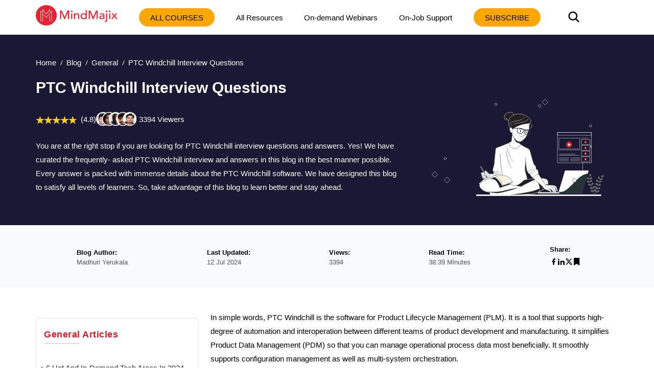

--- FILE ---
content_type: text/html; charset=utf-8
request_url: https://mindmajix.com/ptc-windchill-interview-questions
body_size: 36169
content:
<!DOCTYPE html><html lang="en"><head><meta charSet="utf-8"/><meta name="viewport" content="width=device-width, initial-scale=1"/><link rel="preload" href="/_next/static/media/3e53e95899ebc158-s.p.woff2" as="font" crossorigin="" type="font/woff2"/><link rel="preload" href="/_next/static/media/43f8e5faa3b82ece-s.p.woff" as="font" crossorigin="" type="font/woff"/><link rel="preload" href="/_next/static/media/4a61b1046ac1485b-s.p.woff2" as="font" crossorigin="" type="font/woff2"/><link rel="preload" href="/_next/static/media/cba57a83d38582c8-s.p.woff" as="font" crossorigin="" type="font/woff"/><link rel="preload" href="/_next/static/media/d4f2a5e3a443d5a2-s.p.woff2" as="font" crossorigin="" type="font/woff2"/><link rel="preload" as="image" imageSrcSet="/_next/image?url=%2Flogo-n.png&amp;w=256&amp;q=80 1x, /_next/image?url=%2Flogo-n.png&amp;w=384&amp;q=80 2x" fetchPriority="high"/><link rel="preload" as="image" href="/img/banner.svg" fetchPriority="high"/><link rel="preload" as="image" href="https://cdn.mindmajix.com/courses/jama-training-120620.png"/><link rel="preload" as="image" href="https://cdn.mindmajix.com/courses/product-design-life-cycle-training.png"/><link rel="preload" as="image" href="https://cdn.mindmajix.com/courses/ptc-windchill-admin-training.png"/><link rel="preload" as="image" href="https://cdn.mindmajix.com/courses/enovia-training.png"/><link rel="stylesheet" href="/_next/static/css/e4d69420e858b2e7.css" data-precedence="next"/><link rel="stylesheet" href="/_next/static/css/09986899cdd06596.css" data-precedence="next"/><link rel="stylesheet" href="/_next/static/css/81e285fadd7067d4.css" data-precedence="next"/><link rel="stylesheet" href="/_next/static/css/a83f77b6bef67bc2.css" data-precedence="next"/><link rel="stylesheet" href="/_next/static/css/0ae1095eecebefe5.css" data-precedence="next"/><link rel="stylesheet" href="/_next/static/css/e1b35b0c2216a6df.css" data-precedence="next"/><link rel="stylesheet" href="/_next/static/css/2ba297624a30b35b.css" data-precedence="next"/><link rel="stylesheet" href="/_next/static/css/701a977fa39574d1.css" data-precedence="next"/><link rel="stylesheet" href="/_next/static/css/bc7794ac92448eb5.css" data-precedence="next"/><link rel="stylesheet" href="/_next/static/css/0ccc39fbdb2741fb.css" data-precedence="next"/><link rel="stylesheet" href="/_next/static/css/b0dd1fcf911ff119.css" as="style" data-precedence="dynamic"/><link rel="stylesheet" href="/_next/static/css/fe33009eeb4867de.css" as="style" data-precedence="dynamic"/><link rel="preload" as="script" fetchPriority="low" href="/_next/static/chunks/webpack-3a48538328e7a38a.js"/><script src="/_next/static/chunks/fd9d1056-8265ea2f0ba11370.js" async=""></script><script src="/_next/static/chunks/7023-d2b5eebbf0b84a35.js" async=""></script><script src="/_next/static/chunks/main-app-bff5bd5889dd2fd8.js" async=""></script><script src="/_next/static/chunks/app/layout-83efdc8ce3b00294.js" async=""></script><script src="/_next/static/chunks/59650de3-6b54d7e9539b2d34.js" async=""></script><script src="/_next/static/chunks/9c4e2130-b4593cc1d5e18431.js" async=""></script><script src="/_next/static/chunks/94730671-1321fa93dfb61595.js" async=""></script><script src="/_next/static/chunks/795d4814-dee42cfb7384738f.js" async=""></script><script src="/_next/static/chunks/5e22fd23-24408d7eac910c32.js" async=""></script><script src="/_next/static/chunks/ee560e2c-3c4b4ef9cbd71db3.js" async=""></script><script src="/_next/static/chunks/eec3d76d-4afaf5b74c1ffe62.js" async=""></script><script src="/_next/static/chunks/66ec4792-27e0352dcaa01c8e.js" async=""></script><script src="/_next/static/chunks/5192-0a4bc75007004254.js" async=""></script><script src="/_next/static/chunks/8026-f225f74c75c672ab.js" async=""></script><script src="/_next/static/chunks/84-2ca1c0800dc1ea1f.js" async=""></script><script src="/_next/static/chunks/1899-5993cabfa3ef2cd7.js" async=""></script><script src="/_next/static/chunks/app/not-found-4d36101ef30dae9c.js" async=""></script><script src="/_next/static/chunks/8e1d74a4-af7b23e9f6a82713.js" async=""></script><script src="/_next/static/chunks/53c13509-3b96c87eb85e34c4.js" async=""></script><script src="/_next/static/chunks/0e762574-72ad1d4ae0feb471.js" async=""></script><script src="/_next/static/chunks/e34aaff9-3eee9f33e627cde2.js" async=""></script><script src="/_next/static/chunks/23-f3b06021d57fbc7d.js" async=""></script><script src="/_next/static/chunks/8358-d6b1f2d12efbed97.js" async=""></script><script src="/_next/static/chunks/5357-ab87dd8be36682db.js" async=""></script><script src="/_next/static/chunks/app/page-c7f7ae4c50c5f144.js" async=""></script><script src="/_next/static/chunks/479ba886-826d9e3c0c367137.js" async=""></script><script src="/_next/static/chunks/13b76428-5a68792917164904.js" async=""></script><script src="/_next/static/chunks/619edb50-57beea63ca7be1bf.js" async=""></script><script src="/_next/static/chunks/b563f954-5bbef26229f756ba.js" async=""></script><script src="/_next/static/chunks/385cb88d-c574709c44e5dc57.js" async=""></script><script src="/_next/static/chunks/3d47b92a-3409daeb793c8764.js" async=""></script><script src="/_next/static/chunks/4016-795c91b11187f5d8.js" async=""></script><script src="/_next/static/chunks/6927-e707b6fe8a2ad50f.js" async=""></script><script src="/_next/static/chunks/5764-9260979b60a5f092.js" async=""></script><script src="/_next/static/chunks/1319-083db73af8030b12.js" async=""></script><script src="/_next/static/chunks/36-cdf80f163c16f0bd.js" async=""></script><script src="/_next/static/chunks/2290-b014b9242ce9eef9.js" async=""></script><script src="/_next/static/chunks/app/%5B...all%5D/page-4eb17461d1ac7538.js" async=""></script><link rel="dns-prefetch" href="https://www.googletagmanager.com"/><link rel="dns-prefetch" href="https://www.google-analytics.com"/><link rel="dns-prefetch" href="https://www.google.co.in"/><link rel="dns-prefetch" href="https://www.google.com"/><link rel="dns-prefetch" href="https://www.cdn.mindmajix.com"/><link rel="dns-prefetch" href="https://www.mindmajix.com"/><link rel="dns-prefetch" href="https://cdn.mindmajix.com"/><title>Top 40 PTC Windchill Interview Questions and Answers 2025 </title><meta name="description" content="40 Best PTC Windchill Interview Questions ➔ Real-time Case Study Questions ✔️Frequently Asked ✔️Freshers ✔️Experienced &amp; Advanced."/><meta name="application-name" content="mindmajix"/><meta name="generator" content="mindmajix"/><link rel="canonical" href="https://mindmajix.com/ptc-windchill-interview-questions"/><meta property="og:title" content="Top 40 PTC Windchill Interview Questions and Answers 2025 "/><meta property="og:description" content="40 Best PTC Windchill Interview Questions ➔ Real-time Case Study Questions ✔️Frequently Asked ✔️Freshers ✔️Experienced &amp; Advanced."/><meta property="og:url" content="https://mindmajix.com/ptc-windchill-interview-questions"/><meta property="og:site_name" content="mindmajix"/><meta property="og:locale" content="en_US"/><meta property="og:image" content="https://cdn.mindmajix.com/blog/images/ptc-windchill-interview-questions-01-09-2023.png"/><meta property="og:image:width" content="1200"/><meta property="og:image:height" content="628"/><meta property="og:type" content="website"/><meta name="twitter:card" content="summary_large_image"/><meta name="twitter:creator" content="@mindmajix"/><meta name="twitter:title" content="Top 40 PTC Windchill Interview Questions and Answers 2025 "/><meta name="twitter:description" content="40 Best PTC Windchill Interview Questions ➔ Real-time Case Study Questions ✔️Frequently Asked ✔️Freshers ✔️Experienced &amp; Advanced."/><meta name="twitter:image" content="https://cdn.mindmajix.com/blog/images/ptc-windchill-interview-questions-01-09-2023.png"/><link rel="icon" href="https://cdn.mindmajix.com/mern/images/fav.svg"/><meta name="next-size-adjust"/><script src="/_next/static/chunks/polyfills-78c92fac7aa8fdd8.js" noModule=""></script></head><body><style>#nprogress{pointer-events:none}#nprogress .bar{background:#29d;position:fixed;z-index:1600;top: 0;left:0;width:100%;height:3px}#nprogress .peg{display:block;position:absolute;right:0;width:100px;height:100%;box-shadow:0 0 10px #29d,0 0 5px #29d;opacity:1;-webkit-transform:rotate(3deg) translate(0px,-4px);-ms-transform:rotate(3deg) translate(0px,-4px);transform:rotate(3deg) translate(0px,-4px)}#nprogress .spinner{display:block;position:fixed;z-index:1600;top: 15px;right:15px}#nprogress .spinner-icon{width:18px;height:18px;box-sizing:border-box;border:2px solid transparent;border-top-color:#29d;border-left-color:#29d;border-radius:50%;-webkit-animation:nprogress-spinner 400ms linear infinite;animation:nprogress-spinner 400ms linear infinite}.nprogress-custom-parent{overflow:hidden;position:relative}.nprogress-custom-parent #nprogress .bar,.nprogress-custom-parent #nprogress .spinner{position:absolute}@-webkit-keyframes nprogress-spinner{0%{-webkit-transform:rotate(0deg)}100%{-webkit-transform:rotate(360deg)}}@keyframes nprogress-spinner{0%{transform:rotate(0deg)}100%{transform:rotate(360deg)}}</style><div class="style_headerWrap__5RQPy"><div class=""><div class="wraper"><nav class="style_topMiddleNav__ElFgL"><div class="style_left__y3_dV"><span class="style_courseSec__nRHUF"><svg stroke="currentColor" fill="currentColor" stroke-width="0" viewBox="0 0 24 24" height="1em" width="1em" xmlns="http://www.w3.org/2000/svg"><path d="M21 17.9995V19.9995H3V17.9995H21ZM17.4038 3.90332L22 8.49951L17.4038 13.0957L15.9896 11.6815L19.1716 8.49951L15.9896 5.31753L17.4038 3.90332ZM12 10.9995V12.9995H3V10.9995H12ZM12 3.99951V5.99951H3V3.99951H12Z"></path></svg></span><a href="/"><img alt="logo-MindMajix" fetchPriority="high" width="160" height="40" decoding="async" data-nimg="1" style="color:transparent" srcSet="/_next/image?url=%2Flogo-n.png&amp;w=256&amp;q=80 1x, /_next/image?url=%2Flogo-n.png&amp;w=384&amp;q=80 2x" src="/_next/image?url=%2Flogo-n.png&amp;w=384&amp;q=80"/></a><span class="style_msearch__2x8TC"><svg stroke="currentColor" fill="currentColor" stroke-width="0" viewBox="0 0 512 512" height="1em" width="1em" xmlns="http://www.w3.org/2000/svg"><path d="M456.69 421.39 362.6 327.3a173.81 173.81 0 0 0 34.84-104.58C397.44 126.38 319.06 48 222.72 48S48 126.38 48 222.72s78.38 174.72 174.72 174.72A173.81 173.81 0 0 0 327.3 362.6l94.09 94.09a25 25 0 0 0 35.3-35.3zM97.92 222.72a124.8 124.8 0 1 1 124.8 124.8 124.95 124.95 0 0 1-124.8-124.8z"></path></svg></span></div><div class="style_right__ymqow "><ul><li class="style_topNavBar__sbFvf"><a target="_blank" rel="noopener noreferrer" href="/corporate-training">Corporate Training</a></li><li class="style_topNavBar__sbFvf"><a target="_blank" rel="noopener noreferrer" href="/on-job-support">On-Job Support</a></li><li class="style_topNavBar__sbFvf"><a target="_blank" rel="noopener noreferrer" href="/blog">Blog</a></li><li class="style_searchSection__S0gXJ"><div class="style_searchWrap__tfA8d"><svg stroke="currentColor" fill="currentColor" stroke-width="0" viewBox="0 0 512 512" height="1em" width="1em" xmlns="http://www.w3.org/2000/svg"><path d="M456.69 421.39 362.6 327.3a173.81 173.81 0 0 0 34.84-104.58C397.44 126.38 319.06 48 222.72 48S48 126.38 48 222.72s78.38 174.72 174.72 174.72A173.81 173.81 0 0 0 327.3 362.6l94.09 94.09a25 25 0 0 0 35.3-35.3zM97.92 222.72a124.8 124.8 0 1 1 124.8 124.8 124.95 124.95 0 0 1-124.8-124.8z"></path></svg></div></li><li><div class="style_courseBtn__4WujQ"><span class="style_courseIcon__OnAcI"><svg stroke="currentColor" fill="currentColor" stroke-width="0" viewBox="0 0 24 24" height="1em" width="1em" xmlns="http://www.w3.org/2000/svg"><path d="M21 17.9995V19.9995H3V17.9995H21ZM17.4038 3.90332L22 8.49951L17.4038 13.0957L15.9896 11.6815L19.1716 8.49951L15.9896 5.31753L17.4038 3.90332ZM12 10.9995V12.9995H3V10.9995H12ZM12 3.99951V5.99951H3V3.99951H12Z"></path></svg></span>Course</div></li><li><div class="style_loginSec__pTp_V"><a href="/login"><svg stroke="currentColor" fill="none" stroke-width="2" viewBox="0 0 24 24" stroke-linecap="round" stroke-linejoin="round" class="style_loginIcon__XKygx" height="1em" width="1em" xmlns="http://www.w3.org/2000/svg"><path d="M18 20a6 6 0 0 0-12 0"></path><circle cx="12" cy="10" r="4"></circle><circle cx="12" cy="12" r="10"></circle></svg>Login</a></div></li></ul><span class="style_closeIcon__VE1Sc "><svg stroke="currentColor" fill="currentColor" stroke-width="0" viewBox="0 0 512 512" class="style_closeSymbl__1ksCe" height="1em" width="1em" xmlns="http://www.w3.org/2000/svg"><path d="M405 136.798L375.202 107 256 226.202 136.798 107 107 136.798 226.202 256 107 375.202 136.798 405 256 285.798 375.202 405 405 375.202 285.798 256z"></path></svg></span></div></nav></div></div></div><div class="webBlogSpace"></div><!--$--><div id="body-container" class="sectionOne"><script type="application/ld+json">{
        "@context":"https://schema.org",
        "@type":"BreadcrumbList",
        "itemListElement":[ {
            "@type":"ListItem",
            "position":1, 
            "name": "Home",
            "item":  "https://mindmajix.com/"
        },
        {
            "@type":"ListItem",
            "position":2,
            "name": "undefined",
            "item": "https://mindmajix.com/undefined"
            
        },
        {
            "@type":"ListItem",
            "position":3,
            "name": "PTC Windchill Interview Questions"
        }
        ]
    }</script><div class="styles_heroWrap__q_WZh undefined "><div class="styles_heroSection__2fwZ9"><div class="wraper"><div><ul class="styles_breadcrum__3n1G3"><li><a href="/">Home</a></li><li><a href="/blog">Blog</a></li><li><a href="/general">General</a></li><li><span>PTC Windchill Interview Questions</span></li></ul></div><div class="styles_mainHeroWRaper__eaQVw"><div class="styles_heroContent__FTs4l"><div class="styles_mainContentWraper__p2nWV"><div class="styles_bannerSec__M2wls"><div class="styles_left__jYJPY"><h1 class="">PTC Windchill Interview Questions</h1><div class="styles_rating__CKGMl"><div class="styles_ratingBox__fqTKv"><div class="styles_stars_outer__rB9GF"><div class="styles_stars_inner__xJ5NY" style="width:96%"></div></div><div class="styles_valueTxt__FnGoS">(4.8)</div></div><span class="styles_courseCount__1Vgwx">3394<!-- --> Viewers</span></div><div class="styles_bannerCaption__cG0gW"><div class="styles_caption__xbaEj"><p>You are at the right stop if you are looking for PTC Windchill interview questions and answers. Yes! We have curated the frequently- asked PTC Windchill interview and answers in this blog in the best manner possible. Every answer is packed with immense details about the PTC Windchill software. We have designed this blog to satisfy all levels of learners. So, take advantage of this blog to learn better and stay ahead.</p>
<script type="application/ld+json">[{"@context": "https://schema.org/", "@type": "ImageObject", "contentUrl": "https://cdn.mindmajix.com/blog/images/ptc-windchill-interview-questions-01-09-2023.png", "license": "https://mindmajix.com/terms-of-service-and-privacy-policy", "acquireLicensePage": "https://mindmajix.com/contact", "creditText": "Mindmajix.com", "creator": {"@type": "Organization", "name": "Mindmajix"}, "copyrightNotice": "Mindmajix"}, {"@context": "https://schema.org/", "@type": "ImageObject", "contentUrl": "https://cdn.mindmajix.com/blog/images/youtube-banner-ultimate-version.png", "license": "https://mindmajix.com/terms-of-service-and-privacy-policy", "acquireLicensePage": "https://mindmajix.com/contact", "creditText": "Mindmajix.com", "creator": {"@type": "Organization", "name": "Mindmajix"}, "copyrightNotice": "Mindmajix"}, {"@context": "https://schema.org/", "@type": "ImageObject", "contentUrl": "https://cdn.mindmajix.com/blog/images/windchill-interview-questions-context-1-15022024.png", "license": "https://mindmajix.com/terms-of-service-and-privacy-policy", "acquireLicensePage": "https://mindmajix.com/contact", "creditText": "Mindmajix.com", "creator": {"@type": "Organization", "name": "Mindmajix"}, "copyrightNotice": "Mindmajix"}, {"@context": "https://schema.org/", "@type": "ImageObject", "contentUrl": "https://cdn.mindmajix.com/blog/images/windchill-interview-questions-context-inheritance-2-15022024.png", "license": "https://mindmajix.com/terms-of-service-and-privacy-policy", "acquireLicensePage": "https://mindmajix.com/contact", "creditText": "Mindmajix.com", "creator": {"@type": "Organization", "name": "Mindmajix"}, "copyrightNotice": "Mindmajix"}, {"@context": "https://schema.org/", "@type": "ImageObject", "contentUrl": "https://cdn.mindmajix.com/blog/images/windchill-interview-questions-winchill-esi-components-3-15022024.png", "license": "https://mindmajix.com/terms-of-service-and-privacy-policy", "acquireLicensePage": "https://mindmajix.com/contact", "creditText": "Mindmajix.com", "creator": {"@type": "Organization", "name": "Mindmajix"}, "copyrightNotice": "Mindmajix"}]</script></div></div></div></div></div></div><div class="styles_heroImage__d52iX"><div><figure><img alt="PTC Windchill Interview Questions" fetchPriority="high" width="380" height="280" decoding="async" data-nimg="1" class="styles_imgRightSec__oLKFf styles_blogHeroImg__Vlftu" style="color:transparent" src="/img/banner.svg"/></figure></div></div></div></div></div></div><div class="styles_mainSec__suAXh"><div class="styles_mainWraper__6z3H8"><div class="wraper"><div class="styles_mainWrap__Ea9mR"><ul><li><div class="styles_mainTitle__R1VVG">Blog Author:</div><div class="styles_mainContent__mjKnA">Madhuri Yerukala</div></li><li><div class="styles_mainTitle__R1VVG">Last Updated:</div><div class="styles_mainContent__mjKnA">12 Jul 2024</div></li><li><div class="styles_mainTitle__R1VVG">Views:</div><div class="styles_mainContent__mjKnA">3394</div></li><li><div class="styles_mainTitle__R1VVG">Read Time:</div><div class="styles_mainContent__mjKnA">38:39 Minutes</div></li><li><div class="styles_mainTitle__R1VVG">Share:</div><div class="styles_mainContentShare__LgINV"><a title="Facebook"><button class="react-share__ShareButton" style="background-color:transparent;border:none;padding:0;font:inherit;color:inherit;cursor:pointer"><svg stroke="currentColor" fill="currentColor" stroke-width="0" viewBox="0 0 24 24" height="1em" width="1em" xmlns="http://www.w3.org/2000/svg"><path d="M14 13.5H16.5L17.5 9.5H14V7.5C14 6.47062 14 5.5 16 5.5H17.5V2.1401C17.1743 2.09685 15.943 2 14.6429 2C11.9284 2 10 3.65686 10 6.69971V9.5H7V13.5H10V22H14V13.5Z"></path></svg></button></a><a title="LinkedIn"><button class="react-share__ShareButton" style="background-color:transparent;border:none;padding:0;font:inherit;color:inherit;cursor:pointer"><svg stroke="currentColor" fill="currentColor" stroke-width="0" version="1.1" viewBox="0 0 16 16" height="1em" width="1em" xmlns="http://www.w3.org/2000/svg"><path d="M6 6h2.767v1.418h0.040c0.385-0.691 1.327-1.418 2.732-1.418 2.921 0 3.461 1.818 3.461 4.183v4.817h-2.885v-4.27c0-1.018-0.021-2.329-1.5-2.329-1.502 0-1.732 1.109-1.732 2.255v4.344h-2.883v-9z"></path><path d="M1 6h3v9h-3v-9z"></path><path d="M4 3.5c0 0.828-0.672 1.5-1.5 1.5s-1.5-0.672-1.5-1.5c0-0.828 0.672-1.5 1.5-1.5s1.5 0.672 1.5 1.5z"></path></svg></button></a><a title="Twitter"><button class="react-share__ShareButton" style="background-color:transparent;border:none;padding:0;font:inherit;color:inherit;cursor:pointer"><svg stroke="currentColor" fill="currentColor" stroke-width="0" viewBox="0 0 512 512" height="1em" width="1em" xmlns="http://www.w3.org/2000/svg"><path d="M389.2 48h70.6L305.6 224.2 487 464H345L233.7 318.6 106.5 464H35.8L200.7 275.5 26.8 48H172.4L272.9 180.9 389.2 48zM364.4 421.8h39.1L151.1 88h-42L364.4 421.8z"></path></svg></button></a><span><a title="Bookmark"><svg stroke="currentColor" fill="currentColor" stroke-width="0" viewBox="0 0 384 512" height="1em" width="1em" xmlns="http://www.w3.org/2000/svg"><path d="M0 512V48C0 21.49 21.49 0 48 0h288c26.51 0 48 21.49 48 48v464L192 400 0 512z"></path></svg></a></span></div></li></ul></div></div></div></div><div class="wraper"><!--$--><div><div class="wraper styles_blogWraper__r3Xb0"><div class="styles_rowSec__Y47fT "><div class="styles_lftSection__SOqc5"><div class="styles_asideList__RnzP4"><div class="styles_asideListHeadings__VdQMd">General<!-- --> Articles</div><hr class="styles_baselineStyle__q9Voq"/><ul class="customeScroll styles_articleListAside__ZWgPj"><li><a target="_blank" rel="noopener noreferrer" href="/6-hot-and-in-demand-tech-areas-in-2020">6 Hot And In-Demand Tech Areas In 2024</a></li><li><a target="_blank" rel="noopener noreferrer" href="/how-to-forward-your-career-with-cloud-skills">How To Forward Your Career With Cloud Skills?</a></li><li><a target="_blank" rel="noopener noreferrer" href="/on-demand-it-certifications">Top 7 On-Demand IT Certifications</a></li><li><a target="_blank" rel="noopener noreferrer" href="/technologies-to-upskill-your-career">Most In-demand Technologies To Upskill Your Career</a></li><li><a target="_blank" rel="noopener noreferrer" href="/top-10-tech-skills-to-master">Top 10 Hottest Tech Skills to Master in 2024</a></li><li><a target="_blank" rel="noopener noreferrer" href="/top-skills-you-need-to-become-a-data-scientist">Top Skills You Need to Become a Data Scientist</a></li><li><a target="_blank" rel="noopener noreferrer" href="/groovy-interview-questions">Groovy Interview Questions</a></li><li><a target="_blank" rel="noopener noreferrer" href="/facets-interview-questions">Facets Interview Questions</a></li><li><a target="_blank" rel="noopener noreferrer" href="/crystal-reports-tutorial">Crystal Reports Tutorial</a></li><li><a target="_blank" rel="noopener noreferrer" href="/vapt-interview-questions">VAPT Interview Questions</a></li><li><a target="_blank" rel="noopener noreferrer" href="/flutter-tutorial">Flutter Tutorial</a></li><li><a target="_blank" rel="noopener noreferrer" href="/saviynt-vs-sailpoint">Saviynt VS Sailpoint </a></li><li><a target="_blank" rel="noopener noreferrer" href="/flutter-vs-xamarin">Flutter vs Xamarin</a></li><li><a target="_blank" rel="noopener noreferrer" href="/pingfederate-interview-questions">PingFederate Interview Questions and Answers</a></li><li><a target="_blank" rel="noopener noreferrer" href="/dart-vs-javascript">Dart vs Javascript : What&#x27;s the Difference?</a></li><li><a target="_blank" rel="noopener noreferrer" href="/terraform-private-registry">Terraform Private Registry</a></li><li><a target="_blank" rel="noopener noreferrer" href="/cylance-interview-questions">Cylance Interview Questions and Answers</a></li><li><a target="_blank" rel="noopener noreferrer" href="/sophos-interview-questions-and-answers">Sophos Interview Questions and Answers</a></li><li><a target="_blank" rel="noopener noreferrer" href="/camunda-interview-questions">Top Camunda Interview Questions</a></li><li><a target="_blank" rel="noopener noreferrer" href="/nunit-interview-questions-and-answers">NUnit Interview Questions and Answers</a></li><li><a target="_blank" rel="noopener noreferrer" href="/impala-interview-questions">Impala Interview Questions and Answers</a></li><li><a target="_blank" rel="noopener noreferrer" href="/etl-tutorial">ETL Tutorial</a></li><li><a target="_blank" rel="noopener noreferrer" href="/ionic-interview-questions">Ionic Interview Questions</a></li><li><a target="_blank" rel="noopener noreferrer" href="/grafana-tutorial">Grafana Tutorial</a></li><li><a target="_blank" rel="noopener noreferrer" href="/what-is-vapt">What is VAPT?  -  A Complete Beginners Tutorial</a></li><li><a target="_blank" rel="noopener noreferrer" href="/snaplogic-interview-questions">SnapLogic Interview Questions</a></li><li><a target="_blank" rel="noopener noreferrer" href="/saviynt-interview-questions">Saviynt Interview Questions</a></li><li><a target="_blank" rel="noopener noreferrer" href="/what-is-pingfederate">What is PingFederate? - A Complete Beginners Tutorial</a></li><li><a target="_blank" rel="noopener noreferrer" href="/snaplogic-tutorial">SnapLogic Tutorial</a></li><li><a target="_blank" rel="noopener noreferrer" href="/grafana-interview-questions">Grafana Interview Questions</a></li><li><a target="_blank" rel="noopener noreferrer" href="/rhce-interview-questions">RHCE Interview Questions and Answers</a></li><li><a target="_blank" rel="noopener noreferrer" href="/web-services-interview-questions">Web Services Interview Questions</a></li><li><a target="_blank" rel="noopener noreferrer" href="/domo-interview-questions">Domo Interview Questions and Answers</a></li><li><a target="_blank" rel="noopener noreferrer" href="/terraform-interview-questions">Terraform Interview Questions</a></li><li><a target="_blank" rel="noopener noreferrer" href="/what-is-sophos">What is Sophos? | Sophos Turorial for Beginners</a></li><li><a target="_blank" rel="noopener noreferrer" href="/servlet-interview-questions">Top Servlet Interview Question And Answers</a></li><li><a target="_blank" rel="noopener noreferrer" href="/nlp-interview-questions">NLP Interview Questions and Answers</a></li><li><a target="_blank" rel="noopener noreferrer" href="/microsoft-intune-interview-questions">Microsoft Intune Interview Questions</a></li><li><a target="_blank" rel="noopener noreferrer" href="/xml-interview-questions">Top XML Interview Questions And Answers</a></li><li><a target="_blank" rel="noopener noreferrer" href="/tosca-commander">Tosca Commander</a></li><li><a target="_blank" rel="noopener noreferrer" href="/katalon-vs-cypress">Katalon vs Cypress</a></li><li><a target="_blank" rel="noopener noreferrer" href="/sqlite-tutorial">SQLite Tutorial</a></li><li><a target="_blank" rel="noopener noreferrer" href="/tosca-tutorial">Tosca Tutorial - A Complete Guide for Beginners</a></li><li><a target="_blank" rel="noopener noreferrer" href="/xamarin-interview-questions">Xamarin Interview Questions and Answers</a></li><li><a target="_blank" rel="noopener noreferrer" href="/uipath-vs-automation-anywhere">UiPath vs Automation Anywhere - The Key Differences</a></li><li><a target="_blank" rel="noopener noreferrer" href="/openshift-interview-questions">OpenShift Interview Questions </a></li><li><a target="_blank" rel="noopener noreferrer" href="/katalon-studio-tutorial">What is Katalon Studio - Complete Tutorial Guide</a></li><li><a target="_blank" rel="noopener noreferrer" href="/kronos-interview-questions">Kronos Interview Questions</a></li><li><a target="_blank" rel="noopener noreferrer" href="/tosca-framework">Tosca Framework</a></li><li><a target="_blank" rel="noopener noreferrer" href="/burp-suite-tutorial">Burp Suite Tutorial</a></li><li><a target="_blank" rel="noopener noreferrer" href="/mendix-interview-questions">Mendix Interview Questions</a></li><li><a target="_blank" rel="noopener noreferrer" href="/power-platform-interview-questions">Power Platform Interview Questions</a></li><li><a target="_blank" rel="noopener noreferrer" href="/burp-suite-interview-questions">Burp Suite Interview Questions</a></li><li><a target="_blank" rel="noopener noreferrer" href="/mendix-tutorial">What is Mendix </a></li><li><a target="_blank" rel="noopener noreferrer" href="/terraform-tutorial">What is Terraform ?</a></li><li><a target="_blank" rel="noopener noreferrer" href="/burp-suite-alternatives">Burp Suite Alternatives</a></li><li><a target="_blank" rel="noopener noreferrer" href="/dart-vs-kotlin">Dart vs Kotlin</a></li><li><a target="_blank" rel="noopener noreferrer" href="/what-is-kronos">What is Kronos?</a></li><li><a target="_blank" rel="noopener noreferrer" href="/es6-interview-questions">ES6 Interview Questions</a></li><li><a target="_blank" rel="noopener noreferrer" href="/entity-framework-interview-questions">Entity Framework Interview Questions</a></li><li><a target="_blank" rel="noopener noreferrer" href="/cobol-interview-questions">COBOL Interview Questions</a></li><li><a target="_blank" rel="noopener noreferrer" href="/express-js-interview-questions">Express JS Interview Questions</a></li><li><a target="_blank" rel="noopener noreferrer" href="/ospf-interview-questions">OSPF Interview Questions</a></li><li><a target="_blank" rel="noopener noreferrer" href="/linq-tutorial">LINQ Tutorial</a></li><li><a target="_blank" rel="noopener noreferrer" href="/css3-interview-questions">CSS3 Interview Questions and Answers</a></li><li><a target="_blank" rel="noopener noreferrer" href="/auth0-tutorial">Auth0 Tutorial</a></li><li><a target="_blank" rel="noopener noreferrer" href="/ms-access-interview-questions">MS Access Interview Questions</a></li><li><a target="_blank" rel="noopener noreferrer" href="/sparql-tutorial">What is SPARQL - A Complete Tutorial Guide</a></li><li><a target="_blank" rel="noopener noreferrer" href="/express-js-tutorial">ExpressJS Tutorial</a></li><li><a target="_blank" rel="noopener noreferrer" href="/uml-tutorial">UML Tutorial</a></li><li><a target="_blank" rel="noopener noreferrer" href="/html-vs-xml">HTML vs XML</a></li><li><a target="_blank" rel="noopener noreferrer" href="/cypress-vs-jest">Cypress vs Jest</a></li><li><a target="_blank" rel="noopener noreferrer" href="/impacts-of-social-media">Impacts of Social Media</a></li><li><a target="_blank" rel="noopener noreferrer" href="/owasp-interview-questions">OWASP Interview Questions</a></li><li><a target="_blank" rel="noopener noreferrer" href="/security-testing-interview-questions">Security Testing Interview Questions</a></li><li><a target="_blank" rel="noopener noreferrer" href="/openshift-vs-docker">OpenShift vs Docker</a></li><li><a target="_blank" rel="noopener noreferrer" href="/es6-tutorial">ES6 Tutorial</a></li><li><a target="_blank" rel="noopener noreferrer" href="/spark-sql-interview-questions">Spark SQL Interview Questions</a></li><li><a target="_blank" rel="noopener noreferrer" href="/spark-sql-tutorial">Spark SQL Tutorial</a></li><li><a target="_blank" rel="noopener noreferrer" href="/what-is-owasp">What is OWASP?</a></li><li><a target="_blank" rel="noopener noreferrer" href="/appdynamics-interview-questions">AppDynamics Interview Questions</a></li><li><a target="_blank" rel="noopener noreferrer" href="/dynatrace-interview-questions">Dynatrace Interview Questions</a></li><li><a target="_blank" rel="noopener noreferrer" href="/rest-assured-tutorial">Rest Assured Tutorial</a></li><li><a target="_blank" rel="noopener noreferrer" href="/new-relic-interview-questions">New Relic Interview Questions</a></li><li><a target="_blank" rel="noopener noreferrer" href="/rest-api-tutorial">REST API Tutorial</a></li><li><a target="_blank" rel="noopener noreferrer" href="/datadog-interview-questions">Datadog Interview Questions</a></li><li><a target="_blank" rel="noopener noreferrer" href="/rest-api-interview-questions">Rest API Interview Questions</a></li><li><a target="_blank" rel="noopener noreferrer" href="/rest-assured-interview-questions">Rest Assured Interview Questions</a></li><li><a target="_blank" rel="noopener noreferrer" href="/easiest-tech-skills-to-learn">Easiest Tech Skills To Learn</a></li><li><a target="_blank" rel="noopener noreferrer" href="/python-sqlite-tutorial">Python SQLite Tutorial - How to Install SQLite</a></li><li><a target="_blank" rel="noopener noreferrer" href="/datadog-tutorial">Datadog Tutorial - Datadog Incident Management</a></li><li><a target="_blank" rel="noopener noreferrer" href="/what-is-appdynamics">What is AppDynamics - AppDynamics Architecture</a></li><li><a target="_blank" rel="noopener noreferrer" href="/rabbitmq-interview-questions">RabbitMQ Interview Questions And Answers</a></li><li><a target="_blank" rel="noopener noreferrer" href="/what-is-dynatrace">What is Dynatrace</a></li><li><a target="_blank" rel="noopener noreferrer" href="/datadog-vs-splunk">Datadog Vs Splunk</a></li><li><a target="_blank" rel="noopener noreferrer" href="/web-developer-job-description">Web Developer Job Description</a></li><li><a target="_blank" rel="noopener noreferrer" href="/jp-morgan-interview-questions">JP Morgan Interview Questions</a></li><li><a target="_blank" rel="noopener noreferrer" href="/types-of-corporate-training">Types of Corporate Training</a></li><li><a target="_blank" rel="noopener noreferrer" href="/benefits-of-corporate-training">Benefits of Corporate Training</a></li><li><a target="_blank" rel="noopener noreferrer" href="/what-is-corporate-restructuring">What is Corporate Restructuring?</a></li><li><a target="_blank" rel="noopener noreferrer" href="/blended-learning-in-corporate-training">Blended Learning in Corporate Training</a></li><li><a target="_blank" rel="noopener noreferrer" href="/what-is-corporate-level-strategy">What is Corporate Level Strategy?</a></li><li><a target="_blank" rel="noopener noreferrer" href="/flutter-projects">Flutter Projects and Use Cases</a></li><li><a target="_blank" rel="noopener noreferrer" href="/how-to-become-a-web-developer">How to Become a Web Developer</a></li><li><a target="_blank" rel="noopener noreferrer" href="/how-to-install-keras">How To Install Keras?</a></li><li><a target="_blank" rel="noopener noreferrer" href="/how-to-install-flutter">How to Install Flutter on Windows?</a></li><li><a target="_blank" rel="noopener noreferrer" href="/how-to-install-cypress">How to Install Cypress on Windows?</a></li><li><a target="_blank" rel="noopener noreferrer" href="/how-to-become-a-computer-scientist">How to Become a Computer Scientist?</a></li><li><a target="_blank" rel="noopener noreferrer" href="/how-to-install-katalon-studio-in-windows">How to Install Katalon Studio in Windows</a></li><li><a target="_blank" rel="noopener noreferrer" href="/how-to-become-a-programmer">How to Become a Programmer</a></li><li><a target="_blank" rel="noopener noreferrer" href="/owasp-projects">OWASP Projects and Use Cases</a></li><li><a target="_blank" rel="noopener noreferrer" href="/how-to-install-sophos">How to Install Sophos?</a></li><li><a target="_blank" rel="noopener noreferrer" href="/workato-tutorial">Workato Tutorial</a></li><li><a target="_blank" rel="noopener noreferrer" href="/workato-tutorial">Workato Tutorial - What is Workato?</a></li></ul></div><div class="styles_asideList__RnzP4"><div class="styles_asideListHeadings__VdQMd">General<!-- --> Quiz</div><hr class="styles_baselineStyle__q9Voq"/><ul class="customeScroll styles_articleListAside__ZWgPj"><li style="margin:10px 0"><a target="_blank" rel="noopener noreferrer" href="/quiz/ptc-windchill-quiz">Test and Explore your knowledge</a></li></ul></div><div class="styles_asideListLftSicky__e3oxp"><div class="styles_blogTableStickyDo__BRmpC"></div><div class="styles_tableStiky__7zRRq"><div><div class="styles_asideListHeadingsTOC__rLbTR">Table of Contents</div><div id="scroll123" class="customeScroll styles_atag__B7HqM"><p><strong><a title="Windchill Developer Interview Questions" href="#developer">Windchill Developer Interview Questions</a></strong></p>
<p><strong><a title="Windchill Support Engineer Interview Questions" href="#support-engineer">Windchill Support Engineer Interview Questions</a></strong></p>
<p><strong><a title="Windchill Upgrade Engineer Interview Questions" href="#upgrade-engineer">Windchill Upgrade Engineer Interview Questions</a></strong></p>
<p><strong><a title="Windchill Migration Expert Interview Questions" href="#migration-expert">Windchill Migration Expert Interview Questions</a></strong></p>
<p><strong><a title="Windchill Implementation Interview Questions" href="#implementation">Windchill Implementation Interview Questions</a></strong></p></div></div></div></div></div><div class="styles_articleMain__rrdTZ"><div><div class="styles_mainArticle__xeh2T"><div class="styles_blogimg__CKTrc"><p>In simple words, PTC Windchill is the software for Product Lifecycle Management (PLM). It is a tool that supports high-degree of automation and interoperation between different teams of product development and manufacturing. It simplifies Product Data Management (PDM) so that you can manage operational process data most beneficially. It smoothly supports configuration management as well as multi-system orchestration.</p>
<p>PTC Windchill offers enhanced security to the product data with the support of advanced protection tools. Windchill’s integration with IoT technology provides &#x27;always on&#x27; process monitoring and data collection in a secure way. It offers many benefits to users, such as faster lead time, lower costs, optimum quality, and improved security. On top of all, you can seamlessly deploy PTC Windchill on-premises and in the cloud.</p>
<p>In this blog, we have curated PTC Windchill interview questions and answers for 2024 in the following categories.</p>
<ul>
<li style="line-height:2"><strong><a title="Windchill Developer Interview Questions" href="#developer">Windchill Developer Interview Questions</a></strong></li>
<li style="line-height:2"><strong><a title="Windchill Support Engineer Interview Questions" href="#support-engineer">Windchill Support Engineer Interview Questions</a></strong></li>
<li style="line-height:2"><strong><a title="Windchill Upgrade Engineer Interview Questions" href="#upgrade-engineer">Windchill Upgrade Engineer Interview Questions</a></strong></li>
<li style="line-height:2"><strong><a title="Windchill Migration Expert Interview Questions" href="#migration-expert">Windchill Migration Expert Interview Questions</a></strong></li>
<li style="line-height:2"><strong><a title="Windchill Implementation Interview Questions" href="#implementation">Windchill Implementation Interview Questions</a></strong></li>
</ul>
<h2><span style="font-size:22px">Top PTC Windchill Interview Questions and Answers</span></h2>
<ol>
<li style="line-height:2"><strong><a title="What is PTC Windchill?" href="#ptc-windchill">What is PTC Windchill?</a></strong></li>
<li style="line-height:2"><strong><a title="What is the role of the PTC Windchill Group Manager?" href="#group-manager">What is the role of the PTC Windchill Group Manager?</a></strong></li>
<li style="line-height:2"><strong><a title="How can you implement Change Management in PTC Windchill?" href="#implement-change-management">How can you implement Change Management in PTC Windchill?</a></strong></li>
<li style="line-height:2"><strong><a title="What is the function of the Windchill Scheduler?" href="#function-of-windchill-scheduler">What is the function of the Windchill Scheduler?</a></strong></li>
<li style="line-height:2"><strong><a title="How can enterprises sustain an accurate and persistent CAD system?" href="#persistent-cad-system">How can enterprises sustain an accurate and persistent CAD system?</a></strong></li>
<li style="line-height:2"><strong><a title="Why do you use the purging method in PTC Windchill?" href="#use-the-purging-method">Why do you use the purging method in PTC Windchill?</a></strong></li>
<li style="line-height:2"><strong><a title="What is the use of a Critical Patch Set (CPS) in PTC Windchill?" href="#use-of-critical-patch-set">What is the use of a Critical Patch Set (CPS) in PTC Windchill?</a></strong></li>
<li style="line-height:2"><strong><a title="What are the components of Windchill ESI architecture?" href="#components-of-windchill-esi-architecture">What are the components of Windchill ESI architecture?</a></strong></li>
<li style="line-height:2"><strong><a title="How can you transform eBOM into mBOM in PTC Windchill?" href="#transform-ebom-into-mbom">How can you transform eBOM into mBOM in PTC Windchill?</a></strong></li>
<li style="line-height:2"><strong><a title="What do you understand by VRD in PTC Windchill?" href="#vrd-in-windchill">What do you understand by VRD in PTC Windchill?</a></strong></li>
</ol>
<p style="text-align:center"><iframe src="https://www.youtube.com/embed/YqYODRm33l4?autoplay=1&amp;mute=1" srcDoc="&lt;style&gt;{padding:0;margin:0;overflow:hidden}html,body{overflow:hidden; height:100%}img,span{position:absolute;width:100%;top:0;bottom:0;margin:auto;transform: translateX(-10px);}span{height:1.5em;text-align:center;font:48px/1.5 sans-serif;color:white;text-shadow:0 0 0.5em black}&lt;/style&gt;&lt;a href=&#x27;https://www.youtube.com/embed/YqYODRm33l4?autoplay=1&amp;mute=1&#x27;&gt; &lt;img  src=https://img.youtube.com/vi/YqYODRm33l4/hqdefault.jpg /&gt; &lt;span&gt;▶&lt;/span&gt;&lt;span&gt;▶&lt;/span&gt;&lt;/a&gt;" width="560" height="315"> </iframe></p>
<p style="text-align:center"> </p>
<h2><span style="font-size:22px"><a id="developer"></a>PTC Windchill Developer Interview Questions</span></h2>
<h3><span style="font-size:18px"><a id="ptc-windchill"></a>1) What is PTC Windchill?</span></h3>
<p>Windchill is nothing but Product Lifecycle Management (PLM) software. This software supports managing all the data and operations involved in product development and manufacturing. Windchill uses IoT technology to collect real-time operational data from different processes. This data helps users make informed decisions and optimize process performance. Another essential thing is that Windchill acts as a single source of information.</p>
<table style="border-collapse:collapse;width:100%" border="1px" cellPadding="5"><tbody><tr style="height:37px;border-color:#d2d6d8;border-style:solid"><td style="width:98.5496%;text-align:center"><em><strong>If you want to enrich your career and become a professional in PTC Windchill, then enroll in &quot;<span style="color:#7d2cec"><a style="color:#7d2cec" title="PTC Windchill Training" href="https://mindmajix.com/ptc-windchill-training" target="_blank" rel="noopener noreferrer">PTC Windchill Training</a></span>&quot;. This course will help you to achieve excellence in this domain.</strong></em></td></tr></tbody></table>
<h3><span style="font-size:18px">2) Explain Windchill PDM Essentials.</span></h3>
<p>Windchill PDM (Product Data Management) Essentials is developed on the PTC Windchill software. The Windchill PDM essentials streamline the data management aspects by translucently integrating them into the design process. It handles all kinds of information like customer requirements, CAD Drawings, Bills of Materials, and Schematics created in the product development. This advanced product data management solution makes handling, sharing, and reviewing the data accessible.</p>
<h3><span style="font-size:18px">3) What is the prime difference between PLM and PDM?</span></h3>
<p>PLM stands for Product Lifecycle Management. It manages a product from ideation to production to disposal. In other words, the product cycle starts from design, moves to production, sales, and service, and finally ends with product disposal.</p>
<p>On the other hand, PDM stands for Product Data Management. PDM manages data consistently from its creation to deletion. PDM covers technical specifications, version control, and many other data associated with a product.</p>
<h3><span style="font-size:18px">4) What are the different products of PTC Windchill?</span></h3>
<p>Following are the different products of PTC Windchill.</p>
<ul>
<li style="line-height:2">Thingworx Navigate</li>
<li style="line-height:2">PTC Windchill ProjectLink</li>
<li style="line-height:2">PTC Windchill Integrations</li>
<li style="line-height:2">PTC PLM Cloud</li>
<li style="line-height:2">PTC Windchill PartsLink</li>
<li style="line-height:2">PTC Windchill PDMLink</li>
<li style="line-height:2">PTC Windchill Supplier Management</li>
<li style="line-height:2">PTC Windchill Archives.</li>
</ul>
<h3><span style="font-size:18px">5) What are the crucial features of PTC Windchill?</span></h3>
<ul>
<li style="line-height:2">Users can build their own custom apps with ThingWork Navigate.</li>
<li style="line-height:2">OSLC integration with PTC Toolchain helps to find and fix issues quickly</li>
<li style="line-height:2">Windchill is embedded with Creo View 7. So you can easily make visual comparisons as well as identify the changes in the process states.</li>
<li style="line-height:2">BOM tools support the reconciliation of upstream changes with downstream processes.</li>
</ul>
<p><a title="Subscribe MindMajix YouTube Channel" href="https://bit.ly/3if9dmk" target="_blank" rel="noopener noreferrer"><img alt="MindMajix Youtube Channel" loading="lazy" width="1098" height="160" decoding="async" data-nimg="1" style="color:transparent" srcSet="/_next/image?url=https%3A%2F%2Fcdn.mindmajix.com%2Fblog%2Fimages%2Fyoutube-banner-ultimate-version.png&amp;w=1200&amp;q=75 1x, /_next/image?url=https%3A%2F%2Fcdn.mindmajix.com%2Fblog%2Fimages%2Fyoutube-banner-ultimate-version.png&amp;w=3840&amp;q=75 2x" src="/_next/image?url=https%3A%2F%2Fcdn.mindmajix.com%2Fblog%2Fimages%2Fyoutube-banner-ultimate-version.png&amp;w=3840&amp;q=75"/></a></p>
<h3><span style="font-size:18px">6) What do you mean by end item in PTC Windchill?</span></h3>
<p>They are the parts that can be used to release a final product.</p>
<h3><span style="font-size:18px"><a id="group-manager"></a>7) What is the role of the PTC Windchill Group Manager?</span></h3>
<p>Windchill Group Manager is a framework that integrates Windchill with multiple CAD applications. In other words, it is a client application with which you can easily manage CAD data in the Windchill database. With this manager, you can efficiently work design processes in the Windchill environment. For instance, it provides a workspace where you can create designs before testing them in Windchill.</p>
<h3><span style="font-size:18px">8) What is Windchill PDMLink?</span></h3>
<p>Windchill PDMLink is nothing but a Product Data Management (PDM) system. It is a web-based tool with which you can effectively perform change, content, and configuration management. With this tool, you can build product structure views. It seamlessly integrates with various CAD applications, ERP systems, embedded software tools, and others. Further, this tool offers advanced version management and control.</p>
<h3><span style="font-size:18px">9) What do you mean by Windchill ProjectLink?</span></h3>
<p>Windchill ProjectLink is closely linked with Windchill PDMLink. This tool integrates with multiple CAD solutions, MS Office applications, and Windows desktops. It offers improved visibility across all the current parts, documents, and plans. It allows users to share information with all the associated users – keeping them on track always. It is possible to automate crucial business processes and optimize their performance with the Windchill ProjectLink.</p>
<h3><span style="font-size:18px">10) What is the Windchill PartsLink?</span></h3>
<p>The Windchill Partslink is used to classify objects as well as reuse them. You can organize design libraries with this tool. With PartLink, you can perform classification searches, standardize all the classifiable objects, and reuse components throughout the product lifecycle. As a result, you can increase productivity, reduce costs, and quickly deliver products.</p>
<h3><span style="font-size:18px">11) What do you mean by Windchill MPMLink?</span></h3>
<p>MPMLink provides both a central repository and a design environment. You can effectively manage manufacturing data with MPMLink. MPMLink supports Manufacturing Process Management (MPM) to manage the process, product, and data in a single system. Also, it offers a collaborative work environment where you can validate product designs and significantly reduce errors. MPMLink offers significant features such as MAPSB, manufacturing Gantt explorer, process plan browser, and Creo View.</p>
<h3><span style="font-size:18px"><a id="implement-change-management"></a>12) How can you implement Change Management in PTC Windchill?</span></h3>
<p>We can implement Change management in Windchill through two methods. The methods are CN-controlled publishing and object-controlled publishing.</p>
<p>When it comes to CN-controlled publishing, you can publish objects with CN from the Windchill PDMLink. On the other hand, you can publish objects without CN in object-controlled publishing,</p>
<h3><span style="font-size:18px">13) What are the different integrations used in PTC Windchill, and how can you use them?</span></h3>
<ul style="list-style-type:square">
<li style="line-height:2"><strong>MES and ERP Integration</strong>: With this integration, you can easily publish BOMs, Documents, Process plans, Parts, and Changes.</li>
<li style="line-height:2"><strong>Embedded Software Integration</strong>: You can use this integration for software configuration and defect tracking.</li>
<li style="line-height:2"><strong>Cloud Integration</strong>: This integration allows connecting with ALM, <a title="What is CRM?" href="https://mindmajix.com/what-is-crm" target="_blank" rel="noopener noreferrer">CRM</a>, and <a title="Top DevOps Tools" href="https://mindmajix.com/devops-tools-and-frameworks" target="_blank" rel="noopener noreferrer">DevOps tools</a> in the cloud.</li>
<li style="line-height:2"><strong>EDA Integration</strong>: It is a BOM-level integration that supports ECAD visualization.</li>
</ul>
<h3><span style="font-size:18px">14) What are the listicles of Object Types available in PTC Windchill?</span></h3>
<p>Following are the different listicles of object types available in Windchill.</p>
<ul style="list-style-type:square">
<li style="line-height:2"><strong>Attachments</strong>: They are the local files uploaded to the server. An attachment can be a URL link. Or, it can be an external source content. We can add an attachment when we create an object. Similarly, we can remove an attachment when we remove an object.</li>
<li style="line-height:2"><strong>Baselines</strong>: It is a snapshot of the collection of product data objects. They include parts, CAD documents, documents, and so on.</li>
<li style="line-height:2"><strong>Documents</strong>: The documents can be MS Word, PowerPoint, and Excel. We can attach them with CAD documents as well as part objects. Note that we cannot manage CAD documents in a workspace.</li>
<li style="line-height:2"><strong>CAD Documents</strong>: They have design data created with the help of CAD applications. They are associated with Windchill parts.</li>
<li style="line-height:2"><strong>Dynamic Documents</strong>: They contain XML files created with the help of the Arbortext Editor. Not only that, it has graphic information files too.</li>
<li style="line-height:2"><strong>Managed Collections</strong>: A set of objects created when we select specific collection options. Although managed collections and baselines are the same, there is a crucial difference. It means we can update a managed collection, whereas we cannot update a baseline since it is a snapshot.</li>
<li style="line-height:2"><strong>Parts</strong>: They are the core elements used to build an assembly or a product. We can associate parts with CAD documents.</li>
<li style="line-height:2"><strong>Notes</strong>: A note provides extra design information about a part.</li>
<li style="line-height:2"><strong>Packages</strong>: They are the group of objects that we can transfer to external sources.</li>
</ul>
<h3><span style="font-size:18px">15) What do you mean by ‘Context’ in Windchill, and mention the different Context Types?</span></h3>
<p>Context plays a crucial role in organizing the Windchill database to become consistent with the organization’s function. Know that context has three essential components: people, data, and process.</p>
<div><img alt="Context in Windchill" loading="lazy" width="584" height="300" decoding="async" data-nimg="1" style="color:transparent" srcSet="/_next/image?url=https%3A%2F%2Fcdn.mindmajix.com%2Fblog%2Fimages%2Fwindchill-interview-questions-context-1-15022024.png&amp;w=640&amp;q=75 1x, /_next/image?url=https%3A%2F%2Fcdn.mindmajix.com%2Fblog%2Fimages%2Fwindchill-interview-questions-context-1-15022024.png&amp;w=1200&amp;q=75 2x" src="/_next/image?url=https%3A%2F%2Fcdn.mindmajix.com%2Fblog%2Fimages%2Fwindchill-interview-questions-context-1-15022024.png&amp;w=1200&amp;q=75"/></div>
<p>Let’s see the list of different Context types used in Windchill below.</p>
<ul>
<li>Products</li>
<li>Projects</li>
<li>Libraries</li>
<li>Programs</li>
<li>Organizations</li>
<li>Site.</li>
</ul>
<h3><span style="font-size:18px">16) What do you mean by Tree Picker in PTC Windchill?</span></h3>
<p>Tree picker is a search tool that comes with a structural view of objects as well as a visualization panel. Using these options, you can easily select and manage the objects such as parts and resources. Note that Parts and resources are usually associated with process plans and operations. With the help of the Tree Picker, You can simplify defining associations when your author processes plans and operations.</p>
<h3><span style="font-size:16px">17) What is Windchill ProductPoint?</span></h3>
<p>Windchill ProductPoint supports teams to work concurrently as well as share the correct data across multiple teams. It encourages collaboration among product development teams through web-based workspaces, blogs, discussion forums, etc. With the help of Windchill ProductPoint, users can seamlessly integrate and work with different authoring tools such as AutoCAD. Besides, it comes with enhanced visualization in addition to reporting capabilities.</p>
<h3><span style="font-size:18px">18) What are the benefits of PTC Windchill software?</span></h3>
<ul>
<li style="line-height:2">Windchill accesses operational data throughout the product lifecycle.</li>
<li style="line-height:2">It provides good visibility across product development as well as the manufacturing process.</li>
<li style="line-height:2">It offers high flexibility. So it easily integrates with other enterprise systems.</li>
<li style="line-height:2">It simplifies distributed product development in addition to supporting real-time collaboration.</li>
<li style="line-height:2">Windchill is scalable. Also, you can deploy Windchill on the cloud.</li>
</ul>
<h3><span style="font-size:18px">19) What is PMI, and how will you use the workgroup manager to read PMI?</span></h3>
<p>PMI is the short form of Product manufacturing information. This information can be used in the planning stage to transform the 3D drawing into a single source of engineering. Also, PMI is used to identify the product information to manufacture a product.</p>
<p>We can use the workgroup manager to read PMI as follows:</p>
<ul>
<li style="line-height:2">First, we need to check the 3D model in the Windchill workspace</li>
<li style="line-height:2">We need to define control characteristics</li>
<li style="line-height:2">Then, we need to transform eBOM and mBOM.</li>
<li style="line-height:2">Reconcile the upstream as well as downstream processes</li>
<li style="line-height:2">Finally, prepare process plans in addition to work instructions to produce, check, and maintain a part or an assembly of a product.</li>
</ul>
<h3><span style="font-size:18px">20) What do you mean by Context Inheritance, and how is inheritance defined for different items in PTC Windchill?</span></h3>
<p>Windchill&#x27;s context inheritance is defined by context types such as Site, Library, Project, Product, and Program. Organizational context is the child context of the site context. The organization context has the child contexts such as product, project, library, and program.</p>
<p>Know that Administrative items such as policies, templates, processes, etc., are inherited by child contexts. At the same time, general document templates are defined in the site context.</p>
<div><img alt="Context Inheritance in Windchill" loading="lazy" width="584" height="300" decoding="async" data-nimg="1" style="color:transparent" srcSet="/_next/image?url=https%3A%2F%2Fcdn.mindmajix.com%2Fblog%2Fimages%2Fwindchill-interview-questions-context-inheritance-2-15022024.png&amp;w=640&amp;q=75 1x, /_next/image?url=https%3A%2F%2Fcdn.mindmajix.com%2Fblog%2Fimages%2Fwindchill-interview-questions-context-inheritance-2-15022024.png&amp;w=1200&amp;q=75 2x" src="/_next/image?url=https%3A%2F%2Fcdn.mindmajix.com%2Fblog%2Fimages%2Fwindchill-interview-questions-context-inheritance-2-15022024.png&amp;w=1200&amp;q=75"/></div>
<h3><span style="font-size:18px">21) Why is PTC Windchill known as a single source of truth for product data?</span></h3>
<p>There are four reasons why Windchill is famous as the single source of truth for operational product data.</p>
<p>First, Windchill is multi-dimensional since it integrates product requirements with PLM data with the help of OSLC technology. Secondly, Windchill is transformational because it supports synchronized manufacturing. Another thing is, that Windchill is process-driven just because it has essential PLM functions such as change, workflow, and visualization. Windchill is model-based because it leverages a parts-centric design approach to deliver CAD data to downstream processes.</p>
<h3><span style="font-size:18px">22) What do you understand about the ERP Connector, and what is its key function?</span></h3>
<p>The ERP connector is a product designed only with Windchill ESI capabilities. There is no role of any EAI software in building the ERP connector. This ERP connector is a uni-directional integration that transfers business objects to distribution targets. Moreover, it acts as a strong foundation for sophisticated transaction-managed integrations.</p>
<p>With the ERP connector, Windchill PDMLink users can publish different objects to distribution targets. They can publish objects using many methods, such as sample workflow, custom calls, customized workflow, and Ad-hoc operations.</p>
<p style="text-align:right"><em><strong>[ Check out <a title="Types of ERP" href="https://mindmajix.com/types-of-erp" target="_blank" rel="noopener noreferrer">Types of ERP</a> ]</strong></em></p>
<h3><span style="font-size:18px">23) How can we use PTC Windchill for handling vendors and suppliers?</span></h3>
<p>Using PTC Windchill, we can designate and identify the suppliers and vendors and track their status, like approval and preference.</p>
<h2><span style="font-size:22px"><a id="support-engineer"></a>PTC Windchill Support Engineer Interview Questions</span></h2>
<h3><span style="font-size:18px">24) Describe the PTC Windchill support release. </span></h3>
<p>To reduce the time and effort required to be updated with the latest PTC Windchill software fixes, PTC Global Support releases monthly software updates called critical patch sets, besides the conventional support releases. These releases are restrained to crucial software fixes.</p>
<h3><span style="font-size:18px">25) Define Metadata?</span></h3>
<p>Metadata is defined as data about data. It contains object creators, sourcing information, custom attributes, and last modifications.</p>
<h3><span style="font-size:18px"><a id="function-of-windchill-scheduler"></a>26) What is the function of the Windchill Scheduler?</span></h3>
<p>Windchill scheduler never fails to log every completed task in the historical objects. It is one of the Windchill internal tools used to schedule the execution of various tasks. With the help of this scheduler, we can execute tasks periodically, only once, at a specific time, or even immediately after scheduling. In this regard, the ‘Windchill queue service’ is vital in executing the scheduled tasks.</p>
<h3><span style="font-size:18px">27) What is the use of the FV Loader and Replica Loader in PTC Windchill?</span></h3>
<p>FV Loader is nothing but a File Vault object loader. It is one of the classes of utilities that we use to perform tasks in both remote as well as master sites. We can create a file vault host and file vault mount with an FV Loader. Also, we can create and remove a file vaulting rule using FV Loader.</p>
<p>Like FV Loader, Replica loader is also one of the classes of utilities that we use to perform tasks in both remote and master sites. With a Replica loader, we can create a replica file vault host and replica file vault mount. Also, we can create and remove a replication rule with the replica folder.</p>
<h3><span style="font-size:18px">28) What is the meaning of Windchill Replication?</span></h3>
<p>Essentially, Windchill Replication helps to reduce the time required to access data. This is because users access data from replica vaults. Replica vaults are nothing but external vaults. This is where users access data rapidly. Note that replica vaults store data from the slower external vaults as well as the Windchill database.</p>
<h3><span style="font-size:18px">29) What is the External File Vault in PTC Windchill?</span></h3>
<p>Whenever you create an object, such as a part or document, in Windchill, you can find some content files associated with the object. These content files are usually stored in a logical container. This container is known as the external file vault. Every external file vault contains folders where you can store content files instead of storing them in Windchill databases.</p>
<h3><span style="font-size:18px"><a id="persistent-cad-system"></a>30) How can enterprises sustain an accurate and persistent CAD system?</span></h3>
<p>To sustain accurate and persistent CAD systems, enterprises can conduct regular maintenance and updates, assuring appropriate employee training, and executing quality control measures.</p>
<h3><span style="font-size:18px">31) How does PTC Windchill software ensure the CAD models&#x27; access control and data security?</span></h3>
<p>PTC Windchill acts as the CAD data management vault, offering version history and access control, assuring that only authenticated users can modify and access CAD models.</p>
<h3><span style="font-size:18px">32) Describe Windchill Quality Solutions.</span></h3>
<p>The PTC Windchill Quality Solutions suite will determine your access to the applications. The desktop version of Windchill Quality Solution suite is the foundation of it. It is available in both enterprise and team editions. The enterprise edition includes Windchill Quality Solutions Administrator, which contains features for administrative controls covering options for supporting secure login.</p>
<h3><span style="font-size:18px">33) What is the role of the Task Assistant in PTC Windchill?</span></h3>
<p>We can use the Task Assistant when we move from the ‘task information page’ to other Windchill pages. Essentially, the task assistant contains all the information of a task type. It has a link to the task information page. Not only that, but it also has a link to the page that contains the subject of the task. We can open the Task Assistant when we start a task and close it when we complete it.</p>
<h3><span style="font-size:18px">34) What is SharePoint?</span></h3>
<p>SharePoint is the Microsoft technology infrastructure for social and collaboration computing. It is a plug-and-play application but also a technology platform for web-based application development.</p>
<h3><span style="font-size:18px"><a id="use-the-purging-method"></a>35) Why do you use the purging method in PTC Windchill?</span></h3>
<p>We use the purging method to remove objects from a production system permanently. With the help of the purging method, you can specify the selection criteria to identify the objects to be removed from the system. More to the point, you can remove both metadata as well as content using this method.</p>
<h3><span style="font-size:18px">36) What do you mean by Baseline in PTC Windchill?</span></h3>
<p>Every baseline in Windchill has a static list of objects along with a snapshot of the objects. It also indicates the objects&#x27; status at a given time. With a baseline, you can track the progress of a product over time. Know that one object can be included in any number of baselines. Windchill allows adding or removing objects in baselines at any time. Besides, you can compare two baselines so that you can find the differences between the two.</p>
<h2><span style="font-size:22px"><a id="upgrade-engineer"></a>PTC Windchill Upgrade Engineer Interview Questions</span></h2>
<h3><span style="font-size:18px"><a id="use-of-critical-patch-set"></a>37) What is the use of a Critical Patch Set (CPS) in PTC Windchill?</span></h3>
<p>CPS is a set of fixes for critical issues and security updates. It is periodically released for Windchill users. These updates and fixes don&#x27;t change the existing use cases. The significant thing is that CPS has yet to develop any new features. It means CPS is released purely for fixing issues and security updates.</p>
<h3><span style="font-size:18px">38) What are the newly added features in the Windchill 9.1 Release?</span></h3>
<p>Windchill 9.1 provides enhanced support for the product development processes and a blend of enhancements in enterprise product content management, supportability, and usability.</p>
<h3><span style="font-size:18px">39) What are the new modules of Windchill 9.0?</span></h3>
<p>The new modules of Windchill 9.0 are as follows:</p>
<ol>
<li style="line-height:2"><strong>Windchill MPMLink</strong>: It is an inherent module of Windchill PDMLink. Windchill MPMLink helps design and manufacturing engineer resolve their regular challenges.</li>
<li style="line-height:2"><strong>Windchill Business</strong> Report Monitor: It enables us to create agents that specify report metrics or parameters and the related conditions to call when the variable exceeds one of these boundaries.</li>
<li style="line-height:2"><strong>Windchill Business Report Author</strong>: This Module allows you to utilize Cognos to create reports or modify the available ones.</li>
</ol>
<h3><span style="font-size:18px">40) Describe the PTC Windchill support release.</span></h3>
<p>To reduce the time and effort required to be updated with the latest PTC Windchill software fixes, PTC Global Support releases monthly software updates called critical patch sets, besides the conventional support releases. These releases are restrained to crucial software fixes.</p>
<h3><span style="font-size:18px">41) What are some enhancements included in PTC Windchill 10.2?</span></h3>
<ol>
<li style="line-height:2"><strong>Quality-driven Change Management</strong>: Speed up the problem resolution by launching the change requests from any module of the Windchill Quality Solutions.</li>
<li style="line-height:2"><strong>Visual Process Plans</strong>: Rise efficiency by building manufacturing princess plans from the engineering part structure.</li>
<li style="line-height:2"><strong>Visually examine data relationships</strong>: Enhance productivity by understanding relationships between different product elements through the graphical flowcharts.</li>
<li style="line-height:2"><strong>Share the product configurations with ERP</strong>: Assure that the same configuration rules are applied throughout both ERP and PLM systems.</li>
</ol>
<h3><span style="font-size:18px">42) What is the use of configuring different destinations for different stages of the object’s lifecycle in PTC Windchill?</span></h3>
<p>The use of configuring different destinations for different stages of the object’s lifecycle is to handle its status and progress.</p>
<h3><span style="font-size:18px">43) What do you mean by ‘Context Teams’ and the associated roles in PTC Windchill?</span></h3>
<p>Context teams in Windchill have a set of members of an application context. Windchill allows assigning roles to the context team members. Every context team has guests, members, and a collaboration manager. A Member is a user who can access every action included in the context. Guest is another context team member who can only view the context but cannot change the context. The collaboration manager is the member who provides users with the necessary access controls with which users share objects with other application contexts.</p>
<h2><span style="font-size:22px"><a id="migration-expert"></a>PTC Windchill Migration Expert Interview Questions</span></h2>
<h3><span style="font-size:18px">44) What do you mean by Windchill ESI?</span></h3>
<p>Windchill ESI stands for Windchill Enterprise Systems Integration. It is a product designed by integrating Product Lifecycle Management (PLM) with distribution targets such as ERP systems. In other words, this is the product that is a combination of PDMLink and ERP Systems. Besides, Windchill ESI maps business objects such as Parts, Change Notices, BOMs, etc., with distribution targets.       </p>
<h3><span style="font-size:18px"><a id="components-of-windchill-esi-architecture"></a>45) What are the components of Windchill ESI architecture?</span></h3>
<p>The Windchill ESI architecture includes many crucial components, such as:</p>
<ul>
<li>PTC Windchill ESI services</li>
<li>CBO data model</li>
<li>XML schema specification</li>
<li>Default and cross-referencing</li>
<li>Transaction management process</li>
<li>Error handling and notification process</li>
<li>Message logging process.</li>
</ul>
<div><img alt="Components of Windchill ESI Architecture" loading="lazy" width="566" height="210" decoding="async" data-nimg="1" style="color:transparent" srcSet="/_next/image?url=https%3A%2F%2Fcdn.mindmajix.com%2Fblog%2Fimages%2Fwindchill-interview-questions-winchill-esi-components-3-15022024.png&amp;w=640&amp;q=75 1x, /_next/image?url=https%3A%2F%2Fcdn.mindmajix.com%2Fblog%2Fimages%2Fwindchill-interview-questions-winchill-esi-components-3-15022024.png&amp;w=1200&amp;q=75 2x" src="/_next/image?url=https%3A%2F%2Fcdn.mindmajix.com%2Fblog%2Fimages%2Fwindchill-interview-questions-winchill-esi-components-3-15022024.png&amp;w=1200&amp;q=75"/></div>
<h3><span style="font-size:18px">46) Can you mention the significant thing about PLM Architecture?</span></h3>
<p>IoT technology is the backbone of PLM architecture. Through IoT technology, users can access operational data of the entire product lifecycle and use the data to optimize product and process performance. IoT-enabled performance advisor is the tool used to optimize PTC Windchill. Furthermore, Windchill uses real-time failure reporting to analyze product data and deliver error codes with the support of IoT technology.</p>
<h3><span style="font-size:18px">47) What are eBOM and mBOM?</span></h3>
<ul style="list-style-type:square">
<li style="line-height:2"><strong>eBOM - Engineering Bill of Materials</strong>: It has the elements used to define a product. The elements can be the fit, form, and function of the product.</li>
<li style="line-height:2"><strong>mBOM - Manufacturing Bill of Materials</strong>: It has the list of parts required to build a product. Not only parts, it includes the quantities of the parts too.</li>
</ul>
<h3><span style="font-size:18px"><a id="transform-ebom-into-mbom"></a>48) How can you transform eBOM into mBOM in PTC Windchill?</span></h3>
<p>We can transform eBOM into mBOM in the many ways as follows:</p>
<ul>
<li style="line-height:2">We can rename eBOM Parts or create new Part numbers. Note that we use this method when eBOM and mBOM come with different part numbers. Also, we use this method when we need to use multiple mBOM assemblies instead of a single eBOM assembly.</li>
<li style="line-height:2">We can reuse eBOM Parts in the mBOM or add selected parts. Note that we use this method when we don’t need to change the eBOMs. Also, we use this method when we don’t need to manage parts separately.</li>
<li style="line-height:2">We can create a new branch of the eBOM PartPart. Note that we use this method when separate management is required for parts.</li>
<li style="line-height:2">Lastly, we can use visualization options for the transformation if we want to copy and paste parts.</li>
</ul>
<h3><span style="font-size:18px">49) What is the use of Sequences in PTC Windchill?</span></h3>
<p>We can execute Windchill sequences sequentially. By using sequences, we can group many operations together. Also, we can use sequences to document operations.</p>
<p>There are two types of sequences in Windchill – Alternate and Parallel.</p>
<p>An alternate is a sequence we can use instead of a set of operations in another sequence. A parallel is a type of sequence that occurs parallel to other sequences.</p>
<h2><span style="font-size:22px"><a id="implementation"></a>PTC Windchill Implementation Interview Questions</span></h2>
<h3><span style="font-size:18px">50) What do you mean by ‘Part’ in PTC Windchill?</span></h3>
<p>A part in Windchill is a database object representing a physical component of a manufactured product. Generally, a part contains all the information about the component.</p>
<h3><span style="font-size:18px">51) Can you list out some of the Part Attributes of PTC Windchill?</span></h3>
<p>Following are the some of the Part Attributes of Windchill.</p>
<ul>
<li>Assembly Mode</li>
<li>Context</li>
<li>Unit</li>
<li>End item</li>
<li>Gathering PartPart</li>
<li>Life cycle template</li>
<li>Line number</li>
<li>Location</li>
<li>Type</li>
<li>View.</li>
</ul>
<h3><span style="font-size:18px"><a id="vrd-in-windchill"></a>52) What do you understand by VRD in PTC Windchill?</span></h3>
<p>VRD stands for Value Ready Deployment. VRD minimizes planning as well as design time in deployment significantly since VRD provides pre-configurable in addition to adaptable best practice processes. With VRD, you can deploy software on a cloud-based architecture. Windchill&#x27;s role-based adoption capabilities remarkably minimize potential slowdowns and resistance to changes.</p>
<h3><span style="font-size:18px">53) How can you implement Change Management in PTC Windchill?</span></h3>
<p>We can implement Change management in Windchill through two methods. The methods are CN-controlled publishing and object-controlled publishing.</p>
<p>When it comes to CN-controlled publishing, you can publish objects with CN from the Windchill PDMLink. On the other hand, you can publish objects without CN in object-controlled publishing,</p>
<h3><span style="font-size:18px">54) Do we have other Windchill software for process and product management?</span></h3>
<ul style="list-style-type:square">
<li style="line-height:2">Windchill FlexpLM is a product lifecycle management solution that is extensively used for footwear, retail, consumer, and apparel product companies.</li>
<li style="line-height:2">Windchill PPMLink is the program that offers portfolio management capabilities to individual manufacturers.</li>
<li style="line-height:2">Windchill service information manager creates interactive and associative service parts information utilized across the product’s serviceable lifecycle.</li>
<li style="line-height:2">Windchill service parts will enhance the service operations by allowing service information to be optimized and organized for accuracy, </li>
<li style="line-height:2">Windchill MPMLink serves as the inherent solution for Manufacturing Process Management.</li>
</ul>
<p style="text-align:center">Explore <strong><span style="color:#0835b3"><a style="color:#0835b3" href="https://mindmajix.com/ptc-windchill-sample-resumes" target="_blank" rel="noopener noreferrer">PTC Windchill Sample Resumes</a></span></strong>! Download &amp; Edit, Get Noticed by Top Employers!</p>
<h3><span style="font-size:18px">Conclusion</span></h3>
<p>To wrap this up, we hope you are ready to attend PTC interviews confidently. This blog post might have enriched your knowledge of PTC Windchill. We advise you to read the blog frequently to make your knowledge foundation on PTC Windchill strong and evergreen. Always remember that if you want to ride the wave of success, you must learn continuously and repeatedly.</p></div></div></div><div class="styles_blogFormStyle__hUZlK"><!--$--><!--$!--><template data-dgst="BAILOUT_TO_CLIENT_SIDE_RENDERING"></template><!--/$--><!--/$--></div></div></div><div><!--$--><div id="Videosdata1" class="styles_mainSec__rj9Oa styles_white__56bgZ"><div class="wraper styles_wraperSec__3_ujz"></div></div><!--/$--><section class="style_jobSection__GOpx9 style_allCatePageSection__eyj6m style_blog___eKFs"><div class="wraper style_wrapSec__UsbDK"><div class="style_jobSupport__MitmX"><h2 class="head2 style_jobHead2__1uNjn"><img alt="logo" loading="lazy" width="32" height="32" decoding="async" data-nimg="1" style="color:transparent" src="/images/stimg/mindmajix-intelligence.svg"/>On-Job Support Service</h2><h4 class="style_jobHead4__sATuP">Online Work Support for your on-job roles.</h4></div></div><div class="wraper style_botmWrap__nTB_W"><div class="style_supportWrap__ilAVL"><div class="style_left__VB5Tj"><figure><img alt="jobservice" loading="lazy" width="250" height="175" decoding="async" data-nimg="1" style="color:transparent" srcSet="/_next/image?url=%2Fimages%2Fstimg%2Ftwopeople-mindmajix.jpg&amp;w=256&amp;q=80 1x, /_next/image?url=%2Fimages%2Fstimg%2Ftwopeople-mindmajix.jpg&amp;w=640&amp;q=80 2x" src="/_next/image?url=%2Fimages%2Fstimg%2Ftwopeople-mindmajix.jpg&amp;w=640&amp;q=80"/></figure><span class="style_peopleName__3Li2S style_peopleFirst__mrk5p">@Learner</span><span class="style_peopleName__3Li2S style_peopleTwo__TpIMR">@SME</span></div><div class="style_right__W6es_"><p>Our work-support plans provide precise options as per your project tasks. Whether you are a newbie or an experienced professional seeking assistance in completing project tasks, we are here with the following plans to meet your custom needs:</p><ul><li><svg stroke="currentColor" fill="currentColor" stroke-width="0" viewBox="0 0 16 16" class="style_chekcArrow__jYvSI" height="1em" width="1em" xmlns="http://www.w3.org/2000/svg"><path d="M12.736 3.97a.733.733 0 0 1 1.047 0c.286.289.29.756.01 1.05L7.88 12.01a.733.733 0 0 1-1.065.02L3.217 8.384a.757.757 0 0 1 0-1.06.733.733 0 0 1 1.047 0l3.052 3.093 5.4-6.425a.247.247 0 0 1 .02-.022Z"></path></svg>Pay Per Hour</li><li><svg stroke="currentColor" fill="currentColor" stroke-width="0" viewBox="0 0 16 16" class="style_chekcArrow__jYvSI" height="1em" width="1em" xmlns="http://www.w3.org/2000/svg"><path d="M12.736 3.97a.733.733 0 0 1 1.047 0c.286.289.29.756.01 1.05L7.88 12.01a.733.733 0 0 1-1.065.02L3.217 8.384a.757.757 0 0 1 0-1.06.733.733 0 0 1 1.047 0l3.052 3.093 5.4-6.425a.247.247 0 0 1 .02-.022Z"></path></svg>Pay Per Week</li><li><svg stroke="currentColor" fill="currentColor" stroke-width="0" viewBox="0 0 16 16" class="style_chekcArrow__jYvSI" height="1em" width="1em" xmlns="http://www.w3.org/2000/svg"><path d="M12.736 3.97a.733.733 0 0 1 1.047 0c.286.289.29.756.01 1.05L7.88 12.01a.733.733 0 0 1-1.065.02L3.217 8.384a.757.757 0 0 1 0-1.06.733.733 0 0 1 1.047 0l3.052 3.093 5.4-6.425a.247.247 0 0 1 .02-.022Z"></path></svg>Monthly</li></ul><div class="style_linkSec__PymC3"><a class="style_linkBtn__fUybM" href="/on-job-support">Learn More<svg stroke="currentColor" fill="currentColor" stroke-width="0" viewBox="0 0 24 24" class="style_linkArrow__VjroN" height="1em" width="1em" xmlns="http://www.w3.org/2000/svg"><path d="M18.25 15.5a.75.75 0 0 1-.75-.75V7.56L7.28 17.78a.749.749 0 0 1-1.275-.326.749.749 0 0 1 .215-.734L16.44 6.5H9.25a.75.75 0 0 1 0-1.5h9a.75.75 0 0 1 .75.75v9a.75.75 0 0 1-.75.75Z"></path></svg></a><span class="defaultBtn">Contact us</span></div></div></div></div></section><div class="styles_courseSec__Xc730"><div class="styles_blog_headings__VMvX4">Course Schedule</div><div class="styles_tableContainer__3bvKD"><table class="styles_table__6SWo_" aria-label="customized table"><thead><tr><th>Name</th><th>Dates</th><th></th></tr></thead><tbody><tr><td>PTC Windchill Training</td><td>Jan 20 to Feb 04</td><td><a href="/ptc-windchill-training" target="_blank" rel="noopener noreferrer">View Details</a></td></tr><tr><td>PTC Windchill Training</td><td>Jan 24 to Feb 08</td><td><a href="/ptc-windchill-training" target="_blank" rel="noopener noreferrer">View Details</a></td></tr><tr><td>PTC Windchill Training</td><td>Jan 27 to Feb 11</td><td><a href="/ptc-windchill-training" target="_blank" rel="noopener noreferrer">View Details</a></td></tr><tr><td>PTC Windchill Training</td><td>Jan 31 to Feb 15</td><td><a href="/ptc-windchill-training" target="_blank" rel="noopener noreferrer">View Details</a></td></tr></tbody></table></div><div class="styles_lastUpdated__ujgak">Last updated: <!-- -->12 Jul 2024</div></div><div class="styles_headerSection__Oq24_"><div class="styles_blog_headings__VMvX4">About Author</div><div class="styles_contentWraper__whHlJ"><div class="styles_userSec__pnB30"><img alt="Remy Sharp" loading="lazy" width="50" height="50" decoding="async" data-nimg="1" class="styles_authimg__VY7jw" style="color:transparent" srcSet="/_next/image?url=https%3A%2F%2Fcdn.mindmajix.com%2Fauthors%2Fmadhuri.jpg&amp;w=64&amp;q=75 1x, /_next/image?url=https%3A%2F%2Fcdn.mindmajix.com%2Fauthors%2Fmadhuri.jpg&amp;w=128&amp;q=75 2x" src="/_next/image?url=https%3A%2F%2Fcdn.mindmajix.com%2Fauthors%2Fmadhuri.jpg&amp;w=128&amp;q=75"/><div class="styles_authorName__F2cAR"><a href="/authors/madhuri" target="_blank" rel="noopener noreferrer"> <!-- -->Madhuri Yerukala</a></div></div><div class="styles_bioStyles__h0jou"><p>&nbsp;</p>
<p>Madhuri is a Senior Content Creator at MindMajix. She has written about a range of different topics on various technologies, which include, Splunk, Tensorflow, Selenium, and CEH. She spends most of her time researching on technology, and startups. Connect with her via <a title="Linkedin" href="https://www.linkedin.com/in/madhuri-yerukala-97637717a/" target="_blank" rel="noopener">LinkedIn</a> and Twitter .</p></div><div class="styles_readAuthor__LkYyN">read less</div></div></div><!--$--><!--$--><div class="styles_mainCourseSec__7JRcM"><div class="styles_sliderWrap__amzo6"><div class="styles_blog_headings__dR9_A">Recommended Courses</div><div class="recommendedCourses" style="position:relative"><div class="slick-slider slick-initialized" dir="ltr"><button type="button" data-role="none" class="slick-arrow slick-prev" style="display:block"> <!-- -->Previous</button><div class="slick-list"><div class="slick-track" style="width:500%;left:-100%"><div data-index="-2" tabindex="-1" class="slick-slide slick-cloned" aria-hidden="true" style="width:10%"><div><div class="styles_card__CcuEE" tabindex="-1" style="width:100%;display:inline-block"><a target="_blank" rel="noopener noreferrer" class="styles_cardHyperLink__kidfw" href="/jama-training"><span class="styles_singleCourseCard__6XTO_"><figure><img src="https://cdn.mindmajix.com/courses/jama-training-120620.png" alt="Jama Training" width="153" height="132"/></figure><div class="styles_courseContent__sAUhH"><div class="styles_card_title__tOMSu">Jama Training</div><div class="styles_factStyles__ypmlY"><div><span class="styles_rating__Qy6W8"><svg stroke="currentColor" fill="currentColor" stroke-width="0" viewBox="0 0 1024 1024" height="1em" width="1em" xmlns="http://www.w3.org/2000/svg"><path d="M908.1 353.1l-253.9-36.9L540.7 86.1c-3.1-6.3-8.2-11.4-14.5-14.5-15.8-7.8-35-1.3-42.9 14.5L369.8 316.2l-253.9 36.9c-7 1-13.4 4.3-18.3 9.3a32.05 32.05 0 0 0 .6 45.3l183.7 179.1-43.4 252.9a31.95 31.95 0 0 0 46.4 33.7L512 754l227.1 119.4c6.2 3.3 13.4 4.4 20.3 3.2 17.4-3 29.1-19.5 26.1-36.9l-43.4-252.9 183.7-179.1c5-4.9 8.3-11.3 9.3-18.3 2.7-17.5-9.5-33.7-27-36.3z"></path></svg></span><span class="styles_ratTxt__6OiWg">4.6</span></div><div class="styles_itemsCenter__1wOR8"><svg stroke="currentColor" fill="currentColor" stroke-width="0" viewBox="0 0 640 512" class="styles_faUser__EU_Qr" height="1em" width="1em" xmlns="http://www.w3.org/2000/svg"><path d="M96 128a128 128 0 1 1 256 0A128 128 0 1 1 96 128zM0 482.3C0 383.8 79.8 304 178.3 304h91.4C368.2 304 448 383.8 448 482.3c0 16.4-13.3 29.7-29.7 29.7H29.7C13.3 512 0 498.7 0 482.3zM609.3 512H471.4c5.4-9.4 8.6-20.3 8.6-32v-8c0-60.7-27.1-115.2-69.8-151.8c2.4-.1 4.7-.2 7.1-.2h61.4C567.8 320 640 392.2 640 481.3c0 17-13.8 30.7-30.7 30.7zM432 256c-31 0-59-12.6-79.3-32.9C372.4 196.5 384 163.6 384 128c0-26.8-6.6-52.1-18.3-74.3C384.3 40.1 407.2 32 432 32c61.9 0 112 50.1 112 112s-50.1 112-112 112z"></path></svg><span style="font-size:14px">5276</span></div></div></div></span></a></div></div></div><div data-index="-1" tabindex="-1" class="slick-slide slick-cloned" aria-hidden="true" style="width:10%"><div><div class="styles_card__CcuEE" tabindex="-1" style="width:100%;display:inline-block"><a target="_blank" rel="noopener noreferrer" class="styles_cardHyperLink__kidfw" href="/embedded-systems-product-design-life-cycle-training"><span class="styles_singleCourseCard__6XTO_"><figure><img src="https://cdn.mindmajix.com/courses/product-design-life-cycle-training.png" alt="Product Design Life Cycle Training" width="153" height="132"/></figure><div class="styles_courseContent__sAUhH"><div class="styles_card_title__tOMSu">Product Design Life Cycle Training</div><div class="styles_factStyles__ypmlY"><div><span class="styles_rating__Qy6W8"><svg stroke="currentColor" fill="currentColor" stroke-width="0" viewBox="0 0 1024 1024" height="1em" width="1em" xmlns="http://www.w3.org/2000/svg"><path d="M908.1 353.1l-253.9-36.9L540.7 86.1c-3.1-6.3-8.2-11.4-14.5-14.5-15.8-7.8-35-1.3-42.9 14.5L369.8 316.2l-253.9 36.9c-7 1-13.4 4.3-18.3 9.3a32.05 32.05 0 0 0 .6 45.3l183.7 179.1-43.4 252.9a31.95 31.95 0 0 0 46.4 33.7L512 754l227.1 119.4c6.2 3.3 13.4 4.4 20.3 3.2 17.4-3 29.1-19.5 26.1-36.9l-43.4-252.9 183.7-179.1c5-4.9 8.3-11.3 9.3-18.3 2.7-17.5-9.5-33.7-27-36.3z"></path></svg></span><span class="styles_ratTxt__6OiWg">4.8</span></div><div class="styles_itemsCenter__1wOR8"><svg stroke="currentColor" fill="currentColor" stroke-width="0" viewBox="0 0 640 512" class="styles_faUser__EU_Qr" height="1em" width="1em" xmlns="http://www.w3.org/2000/svg"><path d="M96 128a128 128 0 1 1 256 0A128 128 0 1 1 96 128zM0 482.3C0 383.8 79.8 304 178.3 304h91.4C368.2 304 448 383.8 448 482.3c0 16.4-13.3 29.7-29.7 29.7H29.7C13.3 512 0 498.7 0 482.3zM609.3 512H471.4c5.4-9.4 8.6-20.3 8.6-32v-8c0-60.7-27.1-115.2-69.8-151.8c2.4-.1 4.7-.2 7.1-.2h61.4C567.8 320 640 392.2 640 481.3c0 17-13.8 30.7-30.7 30.7zM432 256c-31 0-59-12.6-79.3-32.9C372.4 196.5 384 163.6 384 128c0-26.8-6.6-52.1-18.3-74.3C384.3 40.1 407.2 32 432 32c61.9 0 112 50.1 112 112s-50.1 112-112 112z"></path></svg><span style="font-size:14px">5862</span></div></div></div></span></a></div></div></div><div data-index="0" class="slick-slide slick-active slick-current" tabindex="-1" aria-hidden="false" style="outline:none;width:10%"><div><div class="styles_card__CcuEE" tabindex="-1" style="width:100%;display:inline-block"><a target="_blank" rel="noopener noreferrer" class="styles_cardHyperLink__kidfw" href="/ptc-windchill-admin-training"><span class="styles_singleCourseCard__6XTO_"><figure><img src="https://cdn.mindmajix.com/courses/ptc-windchill-admin-training.png" alt="PTC Windchill Admin Training" width="153" height="132"/></figure><div class="styles_courseContent__sAUhH"><div class="styles_card_title__tOMSu">PTC Windchill Admin Training</div><div class="styles_factStyles__ypmlY"><div><span class="styles_rating__Qy6W8"><svg stroke="currentColor" fill="currentColor" stroke-width="0" viewBox="0 0 1024 1024" height="1em" width="1em" xmlns="http://www.w3.org/2000/svg"><path d="M908.1 353.1l-253.9-36.9L540.7 86.1c-3.1-6.3-8.2-11.4-14.5-14.5-15.8-7.8-35-1.3-42.9 14.5L369.8 316.2l-253.9 36.9c-7 1-13.4 4.3-18.3 9.3a32.05 32.05 0 0 0 .6 45.3l183.7 179.1-43.4 252.9a31.95 31.95 0 0 0 46.4 33.7L512 754l227.1 119.4c6.2 3.3 13.4 4.4 20.3 3.2 17.4-3 29.1-19.5 26.1-36.9l-43.4-252.9 183.7-179.1c5-4.9 8.3-11.3 9.3-18.3 2.7-17.5-9.5-33.7-27-36.3z"></path></svg></span><span class="styles_ratTxt__6OiWg">4.8</span></div><div class="styles_itemsCenter__1wOR8"><svg stroke="currentColor" fill="currentColor" stroke-width="0" viewBox="0 0 640 512" class="styles_faUser__EU_Qr" height="1em" width="1em" xmlns="http://www.w3.org/2000/svg"><path d="M96 128a128 128 0 1 1 256 0A128 128 0 1 1 96 128zM0 482.3C0 383.8 79.8 304 178.3 304h91.4C368.2 304 448 383.8 448 482.3c0 16.4-13.3 29.7-29.7 29.7H29.7C13.3 512 0 498.7 0 482.3zM609.3 512H471.4c5.4-9.4 8.6-20.3 8.6-32v-8c0-60.7-27.1-115.2-69.8-151.8c2.4-.1 4.7-.2 7.1-.2h61.4C567.8 320 640 392.2 640 481.3c0 17-13.8 30.7-30.7 30.7zM432 256c-31 0-59-12.6-79.3-32.9C372.4 196.5 384 163.6 384 128c0-26.8-6.6-52.1-18.3-74.3C384.3 40.1 407.2 32 432 32c61.9 0 112 50.1 112 112s-50.1 112-112 112z"></path></svg><span style="font-size:14px">5374</span></div></div></div></span></a></div></div></div><div data-index="1" class="slick-slide slick-active" tabindex="-1" aria-hidden="false" style="outline:none;width:10%"><div><div class="styles_card__CcuEE" tabindex="-1" style="width:100%;display:inline-block"><a target="_blank" rel="noopener noreferrer" class="styles_cardHyperLink__kidfw" href="/enovia-training"><span class="styles_singleCourseCard__6XTO_"><figure><img src="https://cdn.mindmajix.com/courses/enovia-training.png" alt="ENOVIA PLM Fundamentals Training" width="153" height="132"/></figure><div class="styles_courseContent__sAUhH"><div class="styles_card_title__tOMSu">ENOVIA PLM Fundamentals Training</div><div class="styles_factStyles__ypmlY"><div><span class="styles_rating__Qy6W8"><svg stroke="currentColor" fill="currentColor" stroke-width="0" viewBox="0 0 1024 1024" height="1em" width="1em" xmlns="http://www.w3.org/2000/svg"><path d="M908.1 353.1l-253.9-36.9L540.7 86.1c-3.1-6.3-8.2-11.4-14.5-14.5-15.8-7.8-35-1.3-42.9 14.5L369.8 316.2l-253.9 36.9c-7 1-13.4 4.3-18.3 9.3a32.05 32.05 0 0 0 .6 45.3l183.7 179.1-43.4 252.9a31.95 31.95 0 0 0 46.4 33.7L512 754l227.1 119.4c6.2 3.3 13.4 4.4 20.3 3.2 17.4-3 29.1-19.5 26.1-36.9l-43.4-252.9 183.7-179.1c5-4.9 8.3-11.3 9.3-18.3 2.7-17.5-9.5-33.7-27-36.3z"></path></svg></span><span class="styles_ratTxt__6OiWg">4.1</span></div><div class="styles_itemsCenter__1wOR8"><svg stroke="currentColor" fill="currentColor" stroke-width="0" viewBox="0 0 640 512" class="styles_faUser__EU_Qr" height="1em" width="1em" xmlns="http://www.w3.org/2000/svg"><path d="M96 128a128 128 0 1 1 256 0A128 128 0 1 1 96 128zM0 482.3C0 383.8 79.8 304 178.3 304h91.4C368.2 304 448 383.8 448 482.3c0 16.4-13.3 29.7-29.7 29.7H29.7C13.3 512 0 498.7 0 482.3zM609.3 512H471.4c5.4-9.4 8.6-20.3 8.6-32v-8c0-60.7-27.1-115.2-69.8-151.8c2.4-.1 4.7-.2 7.1-.2h61.4C567.8 320 640 392.2 640 481.3c0 17-13.8 30.7-30.7 30.7zM432 256c-31 0-59-12.6-79.3-32.9C372.4 196.5 384 163.6 384 128c0-26.8-6.6-52.1-18.3-74.3C384.3 40.1 407.2 32 432 32c61.9 0 112 50.1 112 112s-50.1 112-112 112z"></path></svg><span style="font-size:14px">251</span></div></div></div></span></a></div></div></div><div data-index="2" class="slick-slide" tabindex="-1" aria-hidden="true" style="outline:none;width:10%"><div><div class="styles_card__CcuEE" tabindex="-1" style="width:100%;display:inline-block"><a target="_blank" rel="noopener noreferrer" class="styles_cardHyperLink__kidfw" href="/jama-training"><span class="styles_singleCourseCard__6XTO_"><figure><img src="https://cdn.mindmajix.com/courses/jama-training-120620.png" alt="Jama Training" width="153" height="132"/></figure><div class="styles_courseContent__sAUhH"><div class="styles_card_title__tOMSu">Jama Training</div><div class="styles_factStyles__ypmlY"><div><span class="styles_rating__Qy6W8"><svg stroke="currentColor" fill="currentColor" stroke-width="0" viewBox="0 0 1024 1024" height="1em" width="1em" xmlns="http://www.w3.org/2000/svg"><path d="M908.1 353.1l-253.9-36.9L540.7 86.1c-3.1-6.3-8.2-11.4-14.5-14.5-15.8-7.8-35-1.3-42.9 14.5L369.8 316.2l-253.9 36.9c-7 1-13.4 4.3-18.3 9.3a32.05 32.05 0 0 0 .6 45.3l183.7 179.1-43.4 252.9a31.95 31.95 0 0 0 46.4 33.7L512 754l227.1 119.4c6.2 3.3 13.4 4.4 20.3 3.2 17.4-3 29.1-19.5 26.1-36.9l-43.4-252.9 183.7-179.1c5-4.9 8.3-11.3 9.3-18.3 2.7-17.5-9.5-33.7-27-36.3z"></path></svg></span><span class="styles_ratTxt__6OiWg">4.6</span></div><div class="styles_itemsCenter__1wOR8"><svg stroke="currentColor" fill="currentColor" stroke-width="0" viewBox="0 0 640 512" class="styles_faUser__EU_Qr" height="1em" width="1em" xmlns="http://www.w3.org/2000/svg"><path d="M96 128a128 128 0 1 1 256 0A128 128 0 1 1 96 128zM0 482.3C0 383.8 79.8 304 178.3 304h91.4C368.2 304 448 383.8 448 482.3c0 16.4-13.3 29.7-29.7 29.7H29.7C13.3 512 0 498.7 0 482.3zM609.3 512H471.4c5.4-9.4 8.6-20.3 8.6-32v-8c0-60.7-27.1-115.2-69.8-151.8c2.4-.1 4.7-.2 7.1-.2h61.4C567.8 320 640 392.2 640 481.3c0 17-13.8 30.7-30.7 30.7zM432 256c-31 0-59-12.6-79.3-32.9C372.4 196.5 384 163.6 384 128c0-26.8-6.6-52.1-18.3-74.3C384.3 40.1 407.2 32 432 32c61.9 0 112 50.1 112 112s-50.1 112-112 112z"></path></svg><span style="font-size:14px">5276</span></div></div></div></span></a></div></div></div><div data-index="3" class="slick-slide" tabindex="-1" aria-hidden="true" style="outline:none;width:10%"><div><div class="styles_card__CcuEE" tabindex="-1" style="width:100%;display:inline-block"><a target="_blank" rel="noopener noreferrer" class="styles_cardHyperLink__kidfw" href="/embedded-systems-product-design-life-cycle-training"><span class="styles_singleCourseCard__6XTO_"><figure><img src="https://cdn.mindmajix.com/courses/product-design-life-cycle-training.png" alt="Product Design Life Cycle Training" width="153" height="132"/></figure><div class="styles_courseContent__sAUhH"><div class="styles_card_title__tOMSu">Product Design Life Cycle Training</div><div class="styles_factStyles__ypmlY"><div><span class="styles_rating__Qy6W8"><svg stroke="currentColor" fill="currentColor" stroke-width="0" viewBox="0 0 1024 1024" height="1em" width="1em" xmlns="http://www.w3.org/2000/svg"><path d="M908.1 353.1l-253.9-36.9L540.7 86.1c-3.1-6.3-8.2-11.4-14.5-14.5-15.8-7.8-35-1.3-42.9 14.5L369.8 316.2l-253.9 36.9c-7 1-13.4 4.3-18.3 9.3a32.05 32.05 0 0 0 .6 45.3l183.7 179.1-43.4 252.9a31.95 31.95 0 0 0 46.4 33.7L512 754l227.1 119.4c6.2 3.3 13.4 4.4 20.3 3.2 17.4-3 29.1-19.5 26.1-36.9l-43.4-252.9 183.7-179.1c5-4.9 8.3-11.3 9.3-18.3 2.7-17.5-9.5-33.7-27-36.3z"></path></svg></span><span class="styles_ratTxt__6OiWg">4.8</span></div><div class="styles_itemsCenter__1wOR8"><svg stroke="currentColor" fill="currentColor" stroke-width="0" viewBox="0 0 640 512" class="styles_faUser__EU_Qr" height="1em" width="1em" xmlns="http://www.w3.org/2000/svg"><path d="M96 128a128 128 0 1 1 256 0A128 128 0 1 1 96 128zM0 482.3C0 383.8 79.8 304 178.3 304h91.4C368.2 304 448 383.8 448 482.3c0 16.4-13.3 29.7-29.7 29.7H29.7C13.3 512 0 498.7 0 482.3zM609.3 512H471.4c5.4-9.4 8.6-20.3 8.6-32v-8c0-60.7-27.1-115.2-69.8-151.8c2.4-.1 4.7-.2 7.1-.2h61.4C567.8 320 640 392.2 640 481.3c0 17-13.8 30.7-30.7 30.7zM432 256c-31 0-59-12.6-79.3-32.9C372.4 196.5 384 163.6 384 128c0-26.8-6.6-52.1-18.3-74.3C384.3 40.1 407.2 32 432 32c61.9 0 112 50.1 112 112s-50.1 112-112 112z"></path></svg><span style="font-size:14px">5862</span></div></div></div></span></a></div></div></div><div data-index="4" tabindex="-1" class="slick-slide slick-cloned" aria-hidden="true" style="width:10%"><div><div class="styles_card__CcuEE" tabindex="-1" style="width:100%;display:inline-block"><a target="_blank" rel="noopener noreferrer" class="styles_cardHyperLink__kidfw" href="/ptc-windchill-admin-training"><span class="styles_singleCourseCard__6XTO_"><figure><img src="https://cdn.mindmajix.com/courses/ptc-windchill-admin-training.png" alt="PTC Windchill Admin Training" width="153" height="132"/></figure><div class="styles_courseContent__sAUhH"><div class="styles_card_title__tOMSu">PTC Windchill Admin Training</div><div class="styles_factStyles__ypmlY"><div><span class="styles_rating__Qy6W8"><svg stroke="currentColor" fill="currentColor" stroke-width="0" viewBox="0 0 1024 1024" height="1em" width="1em" xmlns="http://www.w3.org/2000/svg"><path d="M908.1 353.1l-253.9-36.9L540.7 86.1c-3.1-6.3-8.2-11.4-14.5-14.5-15.8-7.8-35-1.3-42.9 14.5L369.8 316.2l-253.9 36.9c-7 1-13.4 4.3-18.3 9.3a32.05 32.05 0 0 0 .6 45.3l183.7 179.1-43.4 252.9a31.95 31.95 0 0 0 46.4 33.7L512 754l227.1 119.4c6.2 3.3 13.4 4.4 20.3 3.2 17.4-3 29.1-19.5 26.1-36.9l-43.4-252.9 183.7-179.1c5-4.9 8.3-11.3 9.3-18.3 2.7-17.5-9.5-33.7-27-36.3z"></path></svg></span><span class="styles_ratTxt__6OiWg">4.8</span></div><div class="styles_itemsCenter__1wOR8"><svg stroke="currentColor" fill="currentColor" stroke-width="0" viewBox="0 0 640 512" class="styles_faUser__EU_Qr" height="1em" width="1em" xmlns="http://www.w3.org/2000/svg"><path d="M96 128a128 128 0 1 1 256 0A128 128 0 1 1 96 128zM0 482.3C0 383.8 79.8 304 178.3 304h91.4C368.2 304 448 383.8 448 482.3c0 16.4-13.3 29.7-29.7 29.7H29.7C13.3 512 0 498.7 0 482.3zM609.3 512H471.4c5.4-9.4 8.6-20.3 8.6-32v-8c0-60.7-27.1-115.2-69.8-151.8c2.4-.1 4.7-.2 7.1-.2h61.4C567.8 320 640 392.2 640 481.3c0 17-13.8 30.7-30.7 30.7zM432 256c-31 0-59-12.6-79.3-32.9C372.4 196.5 384 163.6 384 128c0-26.8-6.6-52.1-18.3-74.3C384.3 40.1 407.2 32 432 32c61.9 0 112 50.1 112 112s-50.1 112-112 112z"></path></svg><span style="font-size:14px">5374</span></div></div></div></span></a></div></div></div><div data-index="5" tabindex="-1" class="slick-slide slick-cloned" aria-hidden="true" style="width:10%"><div><div class="styles_card__CcuEE" tabindex="-1" style="width:100%;display:inline-block"><a target="_blank" rel="noopener noreferrer" class="styles_cardHyperLink__kidfw" href="/enovia-training"><span class="styles_singleCourseCard__6XTO_"><figure><img src="https://cdn.mindmajix.com/courses/enovia-training.png" alt="ENOVIA PLM Fundamentals Training" width="153" height="132"/></figure><div class="styles_courseContent__sAUhH"><div class="styles_card_title__tOMSu">ENOVIA PLM Fundamentals Training</div><div class="styles_factStyles__ypmlY"><div><span class="styles_rating__Qy6W8"><svg stroke="currentColor" fill="currentColor" stroke-width="0" viewBox="0 0 1024 1024" height="1em" width="1em" xmlns="http://www.w3.org/2000/svg"><path d="M908.1 353.1l-253.9-36.9L540.7 86.1c-3.1-6.3-8.2-11.4-14.5-14.5-15.8-7.8-35-1.3-42.9 14.5L369.8 316.2l-253.9 36.9c-7 1-13.4 4.3-18.3 9.3a32.05 32.05 0 0 0 .6 45.3l183.7 179.1-43.4 252.9a31.95 31.95 0 0 0 46.4 33.7L512 754l227.1 119.4c6.2 3.3 13.4 4.4 20.3 3.2 17.4-3 29.1-19.5 26.1-36.9l-43.4-252.9 183.7-179.1c5-4.9 8.3-11.3 9.3-18.3 2.7-17.5-9.5-33.7-27-36.3z"></path></svg></span><span class="styles_ratTxt__6OiWg">4.1</span></div><div class="styles_itemsCenter__1wOR8"><svg stroke="currentColor" fill="currentColor" stroke-width="0" viewBox="0 0 640 512" class="styles_faUser__EU_Qr" height="1em" width="1em" xmlns="http://www.w3.org/2000/svg"><path d="M96 128a128 128 0 1 1 256 0A128 128 0 1 1 96 128zM0 482.3C0 383.8 79.8 304 178.3 304h91.4C368.2 304 448 383.8 448 482.3c0 16.4-13.3 29.7-29.7 29.7H29.7C13.3 512 0 498.7 0 482.3zM609.3 512H471.4c5.4-9.4 8.6-20.3 8.6-32v-8c0-60.7-27.1-115.2-69.8-151.8c2.4-.1 4.7-.2 7.1-.2h61.4C567.8 320 640 392.2 640 481.3c0 17-13.8 30.7-30.7 30.7zM432 256c-31 0-59-12.6-79.3-32.9C372.4 196.5 384 163.6 384 128c0-26.8-6.6-52.1-18.3-74.3C384.3 40.1 407.2 32 432 32c61.9 0 112 50.1 112 112s-50.1 112-112 112z"></path></svg><span style="font-size:14px">251</span></div></div></div></span></a></div></div></div><div data-index="6" tabindex="-1" class="slick-slide slick-cloned" aria-hidden="true" style="width:10%"><div><div class="styles_card__CcuEE" tabindex="-1" style="width:100%;display:inline-block"><a target="_blank" rel="noopener noreferrer" class="styles_cardHyperLink__kidfw" href="/jama-training"><span class="styles_singleCourseCard__6XTO_"><figure><img src="https://cdn.mindmajix.com/courses/jama-training-120620.png" alt="Jama Training" width="153" height="132"/></figure><div class="styles_courseContent__sAUhH"><div class="styles_card_title__tOMSu">Jama Training</div><div class="styles_factStyles__ypmlY"><div><span class="styles_rating__Qy6W8"><svg stroke="currentColor" fill="currentColor" stroke-width="0" viewBox="0 0 1024 1024" height="1em" width="1em" xmlns="http://www.w3.org/2000/svg"><path d="M908.1 353.1l-253.9-36.9L540.7 86.1c-3.1-6.3-8.2-11.4-14.5-14.5-15.8-7.8-35-1.3-42.9 14.5L369.8 316.2l-253.9 36.9c-7 1-13.4 4.3-18.3 9.3a32.05 32.05 0 0 0 .6 45.3l183.7 179.1-43.4 252.9a31.95 31.95 0 0 0 46.4 33.7L512 754l227.1 119.4c6.2 3.3 13.4 4.4 20.3 3.2 17.4-3 29.1-19.5 26.1-36.9l-43.4-252.9 183.7-179.1c5-4.9 8.3-11.3 9.3-18.3 2.7-17.5-9.5-33.7-27-36.3z"></path></svg></span><span class="styles_ratTxt__6OiWg">4.6</span></div><div class="styles_itemsCenter__1wOR8"><svg stroke="currentColor" fill="currentColor" stroke-width="0" viewBox="0 0 640 512" class="styles_faUser__EU_Qr" height="1em" width="1em" xmlns="http://www.w3.org/2000/svg"><path d="M96 128a128 128 0 1 1 256 0A128 128 0 1 1 96 128zM0 482.3C0 383.8 79.8 304 178.3 304h91.4C368.2 304 448 383.8 448 482.3c0 16.4-13.3 29.7-29.7 29.7H29.7C13.3 512 0 498.7 0 482.3zM609.3 512H471.4c5.4-9.4 8.6-20.3 8.6-32v-8c0-60.7-27.1-115.2-69.8-151.8c2.4-.1 4.7-.2 7.1-.2h61.4C567.8 320 640 392.2 640 481.3c0 17-13.8 30.7-30.7 30.7zM432 256c-31 0-59-12.6-79.3-32.9C372.4 196.5 384 163.6 384 128c0-26.8-6.6-52.1-18.3-74.3C384.3 40.1 407.2 32 432 32c61.9 0 112 50.1 112 112s-50.1 112-112 112z"></path></svg><span style="font-size:14px">5276</span></div></div></div></span></a></div></div></div><div data-index="7" tabindex="-1" class="slick-slide slick-cloned" aria-hidden="true" style="width:10%"><div><div class="styles_card__CcuEE" tabindex="-1" style="width:100%;display:inline-block"><a target="_blank" rel="noopener noreferrer" class="styles_cardHyperLink__kidfw" href="/embedded-systems-product-design-life-cycle-training"><span class="styles_singleCourseCard__6XTO_"><figure><img src="https://cdn.mindmajix.com/courses/product-design-life-cycle-training.png" alt="Product Design Life Cycle Training" width="153" height="132"/></figure><div class="styles_courseContent__sAUhH"><div class="styles_card_title__tOMSu">Product Design Life Cycle Training</div><div class="styles_factStyles__ypmlY"><div><span class="styles_rating__Qy6W8"><svg stroke="currentColor" fill="currentColor" stroke-width="0" viewBox="0 0 1024 1024" height="1em" width="1em" xmlns="http://www.w3.org/2000/svg"><path d="M908.1 353.1l-253.9-36.9L540.7 86.1c-3.1-6.3-8.2-11.4-14.5-14.5-15.8-7.8-35-1.3-42.9 14.5L369.8 316.2l-253.9 36.9c-7 1-13.4 4.3-18.3 9.3a32.05 32.05 0 0 0 .6 45.3l183.7 179.1-43.4 252.9a31.95 31.95 0 0 0 46.4 33.7L512 754l227.1 119.4c6.2 3.3 13.4 4.4 20.3 3.2 17.4-3 29.1-19.5 26.1-36.9l-43.4-252.9 183.7-179.1c5-4.9 8.3-11.3 9.3-18.3 2.7-17.5-9.5-33.7-27-36.3z"></path></svg></span><span class="styles_ratTxt__6OiWg">4.8</span></div><div class="styles_itemsCenter__1wOR8"><svg stroke="currentColor" fill="currentColor" stroke-width="0" viewBox="0 0 640 512" class="styles_faUser__EU_Qr" height="1em" width="1em" xmlns="http://www.w3.org/2000/svg"><path d="M96 128a128 128 0 1 1 256 0A128 128 0 1 1 96 128zM0 482.3C0 383.8 79.8 304 178.3 304h91.4C368.2 304 448 383.8 448 482.3c0 16.4-13.3 29.7-29.7 29.7H29.7C13.3 512 0 498.7 0 482.3zM609.3 512H471.4c5.4-9.4 8.6-20.3 8.6-32v-8c0-60.7-27.1-115.2-69.8-151.8c2.4-.1 4.7-.2 7.1-.2h61.4C567.8 320 640 392.2 640 481.3c0 17-13.8 30.7-30.7 30.7zM432 256c-31 0-59-12.6-79.3-32.9C372.4 196.5 384 163.6 384 128c0-26.8-6.6-52.1-18.3-74.3C384.3 40.1 407.2 32 432 32c61.9 0 112 50.1 112 112s-50.1 112-112 112z"></path></svg><span style="font-size:14px">5862</span></div></div></div></span></a></div></div></div></div></div><button type="button" data-role="none" class="slick-arrow slick-next" style="display:block"> <!-- -->Next</button></div></div><div class="styles_shortcutsStyles__4Qd0t"><div class="styles_buttonSec__fpnWQ"><button class="styles_arrowBtn__zoESg"><svg stroke="currentColor" fill="currentColor" stroke-width="0" viewBox="0 0 512 512" height="1em" width="1em" xmlns="http://www.w3.org/2000/svg"><path d="M217.9 256L345 129c9.4-9.4 9.4-24.6 0-33.9-9.4-9.4-24.6-9.3-34 0L167 239c-9.1 9.1-9.3 23.7-.7 33.1L310.9 417c4.7 4.7 10.9 7 17 7s12.3-2.3 17-7c9.4-9.4 9.4-24.6 0-33.9L217.9 256z"></path></svg></button><span class="styles_countStyles__Yn26P">1<!-- --> / <!-- -->4</span><button class="styles_arrowBtn__zoESg"><svg stroke="currentColor" fill="currentColor" stroke-width="0" viewBox="0 0 512 512" height="1em" width="1em" xmlns="http://www.w3.org/2000/svg"><path d="M294.1 256L167 129c-9.4-9.4-9.4-24.6 0-33.9s24.6-9.3 34 0L345 239c9.1 9.1 9.3 23.7.7 33.1L201.1 417c-4.7 4.7-10.9 7-17 7s-12.3-2.3-17-7c-9.4-9.4-9.4-24.6 0-33.9l127-127.1z"></path></svg></button></div><button class="styles_webinarBttn__irTUY"><svg stroke="currentColor" fill="currentColor" stroke-width="0" viewBox="0 0 24 24" class="styles_doArrow__WXgDE" height="1em" width="1em" xmlns="http://www.w3.org/2000/svg"><path fill="none" d="M0 0h24v24H0z"></path><path d="M15.5 5H11l5 7-5 7h4.5l5-7z"></path><path d="M8.5 5H4l5 7-5 7h4.5l5-7z"></path></svg> <span>Explore Courses</span></button></div></div></div><!--/$--><!--/$--></div></div><div><div class="styles_mwebSocial__9JHY8"><div><div><svg stroke="currentColor" fill="currentColor" stroke-width="0" viewBox="0 0 512 512" class="styles_shareicon__4zHzv" height="1em" width="1em" xmlns="http://www.w3.org/2000/svg"><path d="M384 64a64 64 0 0 0-64 64 64 64 0 0 0 1.1 11.3l-146.3 73.2A64 64 0 0 0 128 192a64 64 0 0 0-64 64 64 64 0 0 0 64 64 64 64 0 0 0 46.8-20.5L321 372.7a64 64 0 0 0-1 11.3 64 64 0 0 0 64 64 64 64 0 0 0 64-64 64 64 0 0 0-64-64 64 64 0 0 0-46.8 20.5L191 267.4a64 64 0 0 0 1-11.4 64 64 0 0 0-1.1-11.4l146.3-73.1A64 64 0 0 0 384 192a64 64 0 0 0 64-64 64 64 0 0 0-64-64z"></path></svg></div></div></div></div></div><!--/$--></div></div><footer class="sectionFour styles_footer__9pNQU"><div class="wraper"><div class="styles_head5__vCfYx">Trending Courses</div><ul class="styles_footerListItem__0QjGe"><li><a target="_blank" rel="noopener noreferrer" href="https://mindmajix.com/power-bi-training">Power BI Course</a></li><li><a target="_blank" rel="noopener noreferrer" href="https://mindmajix.com/google-cloud-training">Google Cloud Course</a></li><li><a target="_blank" rel="noopener noreferrer" href="https://mindmajix.com/salesforce-training">Salesforce Course</a></li><li><a target="_blank" rel="noopener noreferrer" href="https://mindmajix.com/oracle-dba-training">Oracle DBA Course</a></li><li><a target="_blank" rel="noopener noreferrer" href="https://mindmajix.com/informatica-training">Informatica Course</a></li><li><a target="_blank" rel="noopener noreferrer" href="https://mindmajix.com/snowflake-training">Snowflake Course</a></li><li><a target="_blank" rel="noopener noreferrer" href="https://mindmajix.com/flutter-training">Flutter Course</a></li><li><a target="_blank" rel="noopener noreferrer" href="https://mindmajix.com/python-training">Python Course</a></li><li><a target="_blank" rel="noopener noreferrer" href="https://mindmajix.com/servicenow-training">Servicenow Course</a></li><li><a target="_blank" rel="noopener noreferrer" href="https://mindmajix.com/data-scientist-course-training">Data Science Course</a></li><li><a target="_blank" rel="noopener noreferrer" href="https://mindmajix.com/artificial-intelligence-course-training">Artificial Intelligence Course</a></li><li><a target="_blank" rel="noopener noreferrer" href="https://mindmajix.com/machine-learning-training">Machine Learning Course</a></li></ul><div class="styles_head5__vCfYx">Popular Courses</div><ul class="styles_footerListItem__0QjGe"><li><a target="_blank" rel="noopener noreferrer" href="https://mindmajix.com/agile-training">Agile Course</a></li><li><a target="_blank" rel="noopener noreferrer" href="https://mindmajix.com/arcsight-training">ArcSight Course</a></li><li><a target="_blank" rel="noopener noreferrer" href="https://mindmajix.com/cyberark-training">CyberArk Course</a></li><li><a target="_blank" rel="noopener noreferrer" href="https://mindmajix.com/workday-training">Workday Course</a></li><li><a target="_blank" rel="noopener noreferrer" href="https://mindmajix.com/looker-training">Looker Course</a></li><li><a target="_blank" rel="noopener noreferrer" href="https://mindmajix.com/aws-training">AWS Course</a></li><li><a target="_blank" rel="noopener noreferrer" href="https://mindmajix.com/alteryx-training">Alteryx Course</a></li><li><a target="_blank" rel="noopener noreferrer" href="https://mindmajix.com/powershell-training">Powershell Course</a></li><li><a target="_blank" rel="noopener noreferrer" href="https://mindmajix.com/uipath-training">Uipath Course</a></li><li><a target="_blank" rel="noopener noreferrer" href="https://mindmajix.com/mulesoft-training">Mulesoft Course</a></li><li><a target="_blank" rel="noopener noreferrer" href="https://mindmajix.com/sql-server-dba-training">SQl Server DBA Course</a></li><li><a target="_blank" rel="noopener noreferrer" href="https://mindmajix.com/react-js-training">React JS Course</a></li></ul><div class="styles_head5__vCfYx">Course Categories</div><ul class="styles_footerListItem__0QjGe"><li><a target="_blank" rel="noopener noreferrer" href="https://mindmajix.com/business-intelligence-analytics-certification-courses">Business Intelligence and Analytics Courses</a></li><li><a target="_blank" rel="noopener noreferrer" href="https://mindmajix.com/cloud-computing-certification-courses">Cloud Computing Courses</a></li><li><a target="_blank" rel="noopener noreferrer" href="https://mindmajix.com/programming-and-frameworks-certification-courses">Programming and Frameworks Courses</a></li><li><a target="_blank" rel="noopener noreferrer" href="https://mindmajix.com/crm-certification-courses">Customer Relationship Management Courses</a></li><li><a target="_blank" rel="noopener noreferrer" href="https://mindmajix.com/database-management-and-administration-certification-courses">Database Management &amp; Administration Certification Courses</a></li><li><a target="_blank" rel="noopener noreferrer" href="https://mindmajix.com/business-process-management-certification-courses">Business Process Management Courses</a></li><li><a target="_blank" rel="noopener noreferrer" href="https://mindmajix.com/software-automation-testing-certification-courses">Software and Automation Testing Courses</a></li><li><a target="_blank" rel="noopener noreferrer" href="https://mindmajix.com/it-service-management-certification-courses">IT Service Management Courses</a></li><li><a target="_blank" rel="noopener noreferrer" href="https://mindmajix.com/ai-and-machine-learning-certification-courses">AI and Machine Learning Courses</a></li><li><a target="_blank" rel="noopener noreferrer" href="https://mindmajix.com/erp-certification-courses">ERP Courses</a></li></ul><hr class="styles_btmLink__vQrhw"/><div class="styles_head5__vCfYx">Interview Questions</div><ul class="styles_footerListItem__0QjGe"><li><a target="_blank" rel="noopener noreferrer" href="https://mindmajix.com/salesforce-interview-questions">Salesforce Interview Questions</a></li><li><a target="_blank" rel="noopener noreferrer" href="https://mindmajix.com/aws-interview-questions">AWS Interview Questions</a></li><li><a target="_blank" rel="noopener noreferrer" href="https://mindmajix.com/rpa-interview-questions">RPA Interview Questions</a></li><li><a target="_blank" rel="noopener noreferrer" href="https://mindmajix.com/looker-interview-questions">Looker Interview Questions</a></li><li><a target="_blank" rel="noopener noreferrer" href="https://mindmajix.com/informatica-interview-questions">Informatica Interview Questions</a></li><li><a target="_blank" rel="noopener noreferrer" href="https://mindmajix.com/workday-interview-questions">Workday Interview Question</a></li><li><a target="_blank" rel="noopener noreferrer" href="https://mindmajix.com/servicenow-interview-questions">Servicenow Interview Questions</a></li><li><a target="_blank" rel="noopener noreferrer" href="https://mindmajix.com/flutter-interview-questions">Flutter Interview Questions</a></li><li><a target="_blank" rel="noopener noreferrer" href="https://mindmajix.com/liferay-interview-questions">Liferay Interview Questions</a></li><li><a target="_blank" rel="noopener noreferrer" href="https://mindmajix.com/ranorex-interview-questions">Ranorex Interview Questions</a></li><li><a target="_blank" rel="noopener noreferrer" href="https://mindmajix.com/oracle-oci-interview-questions">Oracle OCI Interview Questions</a></li><li><a target="_blank" rel="noopener noreferrer" href="https://mindmajix.com/citrix-interview-questions">Citrix Interview Questions</a></li><li><a target="_blank" rel="noopener noreferrer" href="https://mindmajix.com/pega-interview-questions">Pega Interview Questions</a></li><li><a target="_blank" rel="noopener noreferrer" href="https://mindmajix.com/tableau-interview-questions">Tableau Interview Questions</a></li><li><a target="_blank" rel="noopener noreferrer" href="https://mindmajix.com/snowflake-interview-questions">Snowflake Interview Questions</a></li><li><a target="_blank" rel="noopener noreferrer" href="https://mindmajix.com/dart-interview-questions">Dart Interview Questions</a></li></ul><div class="styles_head5__vCfYx">Tutorials</div><ul class="styles_footerListItem__0QjGe"><li><a target="_blank" rel="noopener noreferrer" href="https://mindmajix.com/aws-tutorial">AWS Tutorial</a></li><li><a target="_blank" rel="noopener noreferrer" href="https://mindmajix.com/salesforce-tutorial">Salesforce Tutorial</a></li><li><a target="_blank" rel="noopener noreferrer" href="https://mindmajix.com/rpa-tutorial">RPA Tutorial</a></li><li><a target="_blank" rel="noopener noreferrer" href="https://mindmajix.com/looker-tutorial">Looker Tutorial</a></li><li><a target="_blank" rel="noopener noreferrer" href="https://mindmajix.com/informatica-tutorial">Informatica Tutorial</a></li><li><a target="_blank" rel="noopener noreferrer" href="https://mindmajix.com/workday-tutorial">Workday Tutorial</a></li><li><a target="_blank" rel="noopener noreferrer" href="https://mindmajix.com/servicenow-tutorial">ServiceNow Tutorial</a></li><li><a target="_blank" rel="noopener noreferrer" href="https://mindmajix.com/what-is-power-bi">Power BI Tutorial</a></li><li><a target="_blank" rel="noopener noreferrer" href="https://mindmajix.com/sccm-tutorial">SCCM Tutorial</a></li><li><a target="_blank" rel="noopener noreferrer" href="https://mindmajix.com/pega-tutorial">Pega Tutorial</a></li><li><a target="_blank" rel="noopener noreferrer" href="https://mindmajix.com/cyberark-tutorial">CyberArk Tutorial</a></li><li><a target="_blank" rel="noopener noreferrer" href="https://mindmajix.com/powerapps-tutorial">Powerapps Tutorial</a></li><li><a target="_blank" rel="noopener noreferrer" href="https://mindmajix.com/workday-tutorial">Workday Tutorial</a></li><li><a target="_blank" rel="noopener noreferrer" href="https://mindmajix.com/netsuite-tutorial">Netsuite Tutorial</a></li><li><a target="_blank" rel="noopener noreferrer" href="https://mindmajix.com/vmware-tutorial">VMware Tutorial</a></li><li><a target="_blank" rel="noopener noreferrer" href="https://mindmajix.com/apache-airflow-tutorial">Apache Airflow Tutorial</a></li></ul></div><div class="undefined"><div class="wraper"><ul class="styles_footerCenterListItem__PH0kJ"><li><a target="_blank" rel="noopener noreferrer" href="https://mindmajix.com/free-courses">Free Courses</a></li><li><a target="_blank" rel="noopener noreferrer" href="https://mindmajix.com/about">About Us</a></li><li><a target="_blank" rel="noopener noreferrer" href="https://mindmajix.com/contact">Contact Us</a></li><li><a target="_blank" rel="noopener noreferrer" href="https://mindmajix.com/terms-of-service-and-privacy-policy">Refund Policy</a></li><li><a target="_blank" rel="noopener noreferrer" href="https://mindmajix.com/reviews">Reviews</a></li></ul></div><div class="styles_footerSocialNav__4P2oa"><div class="wraper styles_socialWraper__mddfS"><ul class="styles_socialListItem__MpbQL"><li><a target="_blank" rel="noopener noreferrer" href="https://mindmajix.com/all-courses">All Courses</a></li><li><a target="_blank" rel="noopener noreferrer" href="https://mindmajix.com/blog">Blog</a></li><li><a target="_blank" rel="noopener noreferrer" href="https://mindmajix.com/quiz">Quiz</a></li><li><a target="_blank" rel="noopener noreferrer" href="https://mindmajix.com/on-job-support">On-Job Support</a></li><li><a target="_blank" rel="noopener noreferrer" href="/oneaccess">One Access</a></li><li><a target="_blank" rel="noopener noreferrer" href="https://mindmajix.com/sample-resumes">Sample Resumes</a></li><li><a target="_blank" rel="noopener noreferrer" href="https://mindmajix.com/webinars">Webinars</a></li></ul><ul class="styles_socialMenu__GXYCI"><li><a target="_blank" rel="noopener noreferrer" href="https://www.facebook.com/MindMajix"><span class="styles_linkTxt__jROGt">Facebook</span><svg stroke="currentColor" fill="currentColor" stroke-width="0" viewBox="0 0 448 512" height="1em" width="1em" xmlns="http://www.w3.org/2000/svg"><path d="M400 32H48A48 48 0 0 0 0 80v352a48 48 0 0 0 48 48h137.25V327.69h-63V256h63v-54.64c0-62.15 37-96.48 93.67-96.48 27.14 0 55.52 4.84 55.52 4.84v61h-31.27c-30.81 0-40.42 19.12-40.42 38.73V256h68.78l-11 71.69h-57.78V480H400a48 48 0 0 0 48-48V80a48 48 0 0 0-48-48z"></path></svg></a></li><li><a target="_blank" rel="noopener noreferrer" href="https://twitter.com/mindmajix"><span class="styles_linkTxt__jROGt">Twitter</span><svg stroke="currentColor" fill="currentColor" stroke-width="0" viewBox="0 0 448 512" height="1em" width="1em" xmlns="http://www.w3.org/2000/svg"><path d="M64 32C28.7 32 0 60.7 0 96V416c0 35.3 28.7 64 64 64H384c35.3 0 64-28.7 64-64V96c0-35.3-28.7-64-64-64H64zm297.1 84L257.3 234.6 379.4 396H283.8L209 298.1 123.3 396H75.8l111-126.9L69.7 116h98l67.7 89.5L313.6 116h47.5zM323.3 367.6L153.4 142.9H125.1L296.9 367.6h26.3z"></path></svg></a></li><li><a target="_blank" rel="noopener noreferrer" href="https://www.linkedin.com/company/mindmajix"><span class="styles_linkTxt__jROGt">Linkedin</span><svg stroke="currentColor" fill="currentColor" stroke-width="0" viewBox="0 0 448 512" height="1em" width="1em" xmlns="http://www.w3.org/2000/svg"><path d="M416 32H31.9C14.3 32 0 46.5 0 64.3v383.4C0 465.5 14.3 480 31.9 480H416c17.6 0 32-14.5 32-32.3V64.3c0-17.8-14.4-32.3-32-32.3zM135.4 416H69V202.2h66.5V416zm-33.2-243c-21.3 0-38.5-17.3-38.5-38.5S80.9 96 102.2 96c21.2 0 38.5 17.3 38.5 38.5 0 21.3-17.2 38.5-38.5 38.5zm282.1 243h-66.4V312c0-24.8-.5-56.7-34.5-56.7-34.6 0-39.9 27-39.9 54.9V416h-66.4V202.2h63.7v29.2h.9c8.9-16.8 30.6-34.5 62.9-34.5 67.2 0 79.7 44.3 79.7 101.9V416z"></path></svg></a></li><li><a target="_blank" rel="noopener noreferrer" href="https://www.instagram.com/mindmajix"><span class="styles_linkTxt__jROGt">Instagram</span><svg stroke="currentColor" fill="currentColor" stroke-width="0" viewBox="0 0 448 512" height="1em" width="1em" xmlns="http://www.w3.org/2000/svg"><path d="M224.1 141c-63.6 0-114.9 51.3-114.9 114.9s51.3 114.9 114.9 114.9S339 319.5 339 255.9 287.7 141 224.1 141zm0 189.6c-41.1 0-74.7-33.5-74.7-74.7s33.5-74.7 74.7-74.7 74.7 33.5 74.7 74.7-33.6 74.7-74.7 74.7zm146.4-194.3c0 14.9-12 26.8-26.8 26.8-14.9 0-26.8-12-26.8-26.8s12-26.8 26.8-26.8 26.8 12 26.8 26.8zm76.1 27.2c-1.7-35.9-9.9-67.7-36.2-93.9-26.2-26.2-58-34.4-93.9-36.2-37-2.1-147.9-2.1-184.9 0-35.8 1.7-67.6 9.9-93.9 36.1s-34.4 58-36.2 93.9c-2.1 37-2.1 147.9 0 184.9 1.7 35.9 9.9 67.7 36.2 93.9s58 34.4 93.9 36.2c37 2.1 147.9 2.1 184.9 0 35.9-1.7 67.7-9.9 93.9-36.2 26.2-26.2 34.4-58 36.2-93.9 2.1-37 2.1-147.8 0-184.8zM398.8 388c-7.8 19.6-22.9 34.7-42.6 42.6-29.5 11.7-99.5 9-132.1 9s-102.7 2.6-132.1-9c-19.6-7.8-34.7-22.9-42.6-42.6-11.7-29.5-9-99.5-9-132.1s-2.6-102.7 9-132.1c7.8-19.6 22.9-34.7 42.6-42.6 29.5-11.7 99.5-9 132.1-9s102.7-2.6 132.1 9c19.6 7.8 34.7 22.9 42.6 42.6 11.7 29.5 9 99.5 9 132.1s2.7 102.7-9 132.1z"></path></svg></a></li><li><a target="_blank" rel="noopener noreferrer" href="https://www.youtube.com/@Mindmajix"><span class="styles_linkTxt__jROGt">Youtube</span><svg stroke="currentColor" fill="currentColor" stroke-width="0" viewBox="0 0 576 512" height="1em" width="1em" xmlns="http://www.w3.org/2000/svg"><path d="M549.655 124.083c-6.281-23.65-24.787-42.276-48.284-48.597C458.781 64 288 64 288 64S117.22 64 74.629 75.486c-23.497 6.322-42.003 24.947-48.284 48.597-11.412 42.867-11.412 132.305-11.412 132.305s0 89.438 11.412 132.305c6.281 23.65 24.787 41.5 48.284 47.821C117.22 448 288 448 288 448s170.78 0 213.371-11.486c23.497-6.321 42.003-24.171 48.284-47.821 11.412-42.867 11.412-132.305 11.412-132.305s0-89.438-11.412-132.305zm-317.51 213.508V175.185l142.739 81.205-142.739 81.201z"></path></svg></a></li></ul></div></div><div class="wraper"><ul class="styles_footerCenterListItem__PH0kJ"><li><a target="_blank" rel="noopener noreferrer" href="https://mindmajix.com/corporate-training">Corporate Training</a></li><li><a target="_blank" rel="noopener noreferrer" href="https://mindmajix.com/instructor">Become an Instructor</a></li><li><a target="_blank" rel="noopener noreferrer" href="https://mindmajix.com/write-for-us">Write for us</a></li><li><a target="_blank" rel="noopener noreferrer" href="https://mindmajix.com/hire-from-mindmajix">Hire from us</a></li></ul></div><p class="styles_copyTxt__wDMVU">Copyright © 2013 -<!-- --> <!-- -->2026<!-- -->  <a class="text-white" href="/" target="_blank" rel="noopener noreferrer">  MindMajix  </a> <!-- -->Technologies An Appmajix Company -  All Rights Reserved.</p><div class="styles_mainFooterContact__OPp2i"><div class="styles_footerWrap__qdC4l"><div class="styles_menuFooter__ZPln3"><img alt="Indiaflag" loading="lazy" width="25" height="20" decoding="async" data-nimg="1" style="color:transparent" srcSet="/_next/image?url=https%3A%2F%2Fcdn.mindmajix.com%2Fcourses%2FFlag_of_India.svg.png&amp;w=32&amp;q=75 1x, /_next/image?url=https%3A%2F%2Fcdn.mindmajix.com%2Fcourses%2FFlag_of_India.svg.png&amp;w=64&amp;q=75 2x" src="/_next/image?url=https%3A%2F%2Fcdn.mindmajix.com%2Fcourses%2FFlag_of_India.svg.png&amp;w=64&amp;q=75"/></div><div class="styles_addressbar__lZOFw"><div class="styles_address__54bBa">Hyderabad :- 1st Floor, Rama Mansion, near Motilal Nehru Flyover, Motilal Nehru Nagar, Begumpet, Hyderabad, Telangana 500016, India.Phone No:+91 90524 03388</div><div class="styles_address__54bBa">Bengaluru:-  113&amp;114, Tulip, SRR Layout, Anjappa Layout, B.Narayanapura,
                                Mahadevapura, Bengaluru, Karnataka 560016, India.Phone No:+91 92463 33245</div></div></div><div class="styles_footerWrap__qdC4l"><div class="styles_menuFooter__ZPln3"><img alt="usaflag" loading="lazy" width="25" height="20" decoding="async" data-nimg="1" style="color:transparent" srcSet="/_next/image?url=https%3A%2F%2Fcdn.mindmajix.com%2Fcourses%2F330px-Flag_of_the_United_States.svg.png&amp;w=32&amp;q=75 1x, /_next/image?url=https%3A%2F%2Fcdn.mindmajix.com%2Fcourses%2F330px-Flag_of_the_United_States.svg.png&amp;w=64&amp;q=75 2x" src="/_next/image?url=https%3A%2F%2Fcdn.mindmajix.com%2Fcourses%2F330px-Flag_of_the_United_States.svg.png&amp;w=64&amp;q=75"/></div><div class="styles_addressbar__lZOFw"><div class="styles_address__54bBa">USA:- 14 Pasco Drive, East Windsor, Connecticut (CT),06088, USA, Phone No:+1 972 945 0286</div></div></div></div><div class="styles_disclaimer__JkhDp"><div class="wraper"><p>Disclaimer: All the technology or course names, logos, and
                        certification titles we use are their respective owners&#x27; property. The
                        firm, service, or product names on the website are solely for
                        identification purposes. We do not own, endorse or have the copyright
                        of any brand/logo/name in any manner. Few graphics on our website are
                        freely available on public domains.</p></div></div></div></footer><!--$!--><template data-dgst="BAILOUT_TO_CLIENT_SIDE_RENDERING"></template><!--/$--><!--/$--><script type="application/ld+json">{"@context":"https://schema.org","@type":"Article","mainEntityOfPage":{"@type":"WebPage","@id":"https://mindmajix.com/ptc-windchill-interview-questions"},"headline":"PTC Windchill Interview Questions","image":["https://cdn.mindmajix.com/blog/images/ptc-windchill-interview-questions-01-09-2023.png"],"dateModified":"12 Jul 2024T12:00:00+05:30","author":[{"@type":"Person","name":"Madhuri Yerukala","url":"https://mindmajix.com/authors/madhuri"}],"publisher":{"@type":"Organization","name":"MindMajix","logo":{"@type":"ImageObject","url":"https://cdn.mindmajix.com/blog/images/mindmajix-logo.png"}},"description":"40 Best PTC Windchill Interview Questions ➔ Real-time Case Study Questions ✔️Frequently Asked ✔️Freshers ✔️Experienced & Advanced.","provider":{"@type":"Organization","name":"Mindmajix Technologies Inc","sameAs":"https://mindmajix.com/","aggregateRating":{"@type":"AggregateRating","ratingValue":4.8,"reviewCount":3394}},"relatedLink":["https://mindmajix.com/quiz/ptc-windchill-quiz","https://mindmajix.com/6-hot-and-in-demand-tech-areas-in-2020","https://mindmajix.com/how-to-forward-your-career-with-cloud-skills","https://mindmajix.com/on-demand-it-certifications","https://mindmajix.com/technologies-to-upskill-your-career","https://mindmajix.com/top-10-tech-skills-to-master","https://mindmajix.com/top-skills-you-need-to-become-a-data-scientist","https://mindmajix.com/groovy-interview-questions","https://mindmajix.com/facets-interview-questions","https://mindmajix.com/crystal-reports-tutorial","https://mindmajix.com/vapt-interview-questions","https://mindmajix.com/flutter-tutorial","https://mindmajix.com/saviynt-vs-sailpoint","https://mindmajix.com/flutter-vs-xamarin","https://mindmajix.com/pingfederate-interview-questions","https://mindmajix.com/dart-vs-javascript","https://mindmajix.com/ptc-windchill-admin-training","https://mindmajix.com/enovia-training","https://mindmajix.com/jama-training","https://mindmajix.com/embedded-systems-product-design-life-cycle-training"],"significantLink":["https://mindmajix.com/ptc-windchill-training"]}</script><script type="application/ld+json">
                {
                    "@context": "https://schema.org",
                    "@type": "BreadcrumbList",
                    "itemListElement": [{
                    "@type": "ListItem",
                    "position": 1,
                    "name": "Blog",
                    "item": "https://mindmajix.com/blog"
                    },{
                    "@type": "ListItem",
                    "position": 2,
                    "name": "General",
                    "item": "https://mindmajix.com/general"
                    },{
                    "@type": "ListItem",
                    "position": 3,
                    "name": "PTC Windchill Interview Questions",
                    "item": "https://mindmajix.com/ptc-windchill-interview-questions"
                    }
                ]
                }</script><script type="application/ld+json">
                {
                    "@context": "https://schema.org",
                    "@type": "FAQPage",
                    "mainEntity": [[{"@type":"Question","name":"What is PTC Windchill?","acceptedAnswer":{"@type":"Answer","text":"Windchill is nothing but Product Lifecycle Management (PLM) software. This software supports managing all the data and operations involved in product development and manufacturing. Windchill uses IoT technology to collect real-time operational data from different processes. This data helps users make informed decisions and optimize process performance. Another essential thing is that Windchill acts as a single source of information."}}],[{"@type":"Question","name":"What is Windchill PDMLink?","acceptedAnswer":{"@type":"Answer","text":"Windchill PDMLink is nothing but a Product Data Management (PDM) system. It is a web-based tool with which you can effectively perform change, content, and configuration management. With this tool, you can build product structure views. It seamlessly integrates with various CAD applications, ERP systems, embedded software tools, and others. Further, this tool offers advanced version management and control."}}],[{"@type":"Question","name":"What is the meaning of Windchill Replication?","acceptedAnswer":{"@type":"Answer","text":"Essentially, Windchill Replication helps to reduce the time required to access data. This is because users access data from replica vaults. Replica vaults are nothing but external vaults. This is where users access data rapidly. Note that replica vaults store data from the slower external vaults as well as the Windchill database."}}]]
                }</script><!--$!--><template data-dgst="BAILOUT_TO_CLIENT_SIDE_RENDERING"></template><!--/$--><script src="/_next/static/chunks/webpack-3a48538328e7a38a.js" async=""></script><script>(self.__next_f=self.__next_f||[]).push([0]);self.__next_f.push([2,null])</script><script>self.__next_f.push([1,"1:HL[\"/_next/static/media/3e53e95899ebc158-s.p.woff2\",\"font\",{\"crossOrigin\":\"\",\"type\":\"font/woff2\"}]\n2:HL[\"/_next/static/media/43f8e5faa3b82ece-s.p.woff\",\"font\",{\"crossOrigin\":\"\",\"type\":\"font/woff\"}]\n3:HL[\"/_next/static/media/4a61b1046ac1485b-s.p.woff2\",\"font\",{\"crossOrigin\":\"\",\"type\":\"font/woff2\"}]\n4:HL[\"/_next/static/media/cba57a83d38582c8-s.p.woff\",\"font\",{\"crossOrigin\":\"\",\"type\":\"font/woff\"}]\n5:HL[\"/_next/static/media/d4f2a5e3a443d5a2-s.p.woff2\",\"font\",{\"crossOrigin\":\"\",\"type\":\"font/woff2\"}]\n6:HL[\"/_next/static/css/e4d69420e858b2e7.css\",\"style\"]\n7:HL[\"/_next/static/css/09986899cdd06596.css\",\"style\"]\n8:HL[\"/_next/static/css/81e285fadd7067d4.css\",\"style\"]\n9:HL[\"/_next/static/css/a83f77b6bef67bc2.css\",\"style\"]\na:HL[\"/_next/static/css/0ae1095eecebefe5.css\",\"style\"]\nb:HL[\"/_next/static/css/e1b35b0c2216a6df.css\",\"style\"]\nc:HL[\"/_next/static/css/2ba297624a30b35b.css\",\"style\"]\nd:HL[\"/_next/static/css/701a977fa39574d1.css\",\"style\"]\ne:HL[\"/_next/static/css/bc7794ac92448eb5.css\",\"style\"]\nf:HL[\"/_next/static/css/0ccc39fbdb2741fb.css\",\"style\"]\n"])</script><script>self.__next_f.push([1,"10:I[95751,[],\"\"]\n13:I[39275,[],\"\"]\n15:I[61343,[],\"\"]\n16:I[63032,[\"3185\",\"static/chunks/app/layout-83efdc8ce3b00294.js\"],\"StateProvider\"]\n17:I[19593,[\"3185\",\"static/chunks/app/layout-83efdc8ce3b00294.js\"],\"\"]\n18:I[48693,[\"9212\",\"static/chunks/59650de3-6b54d7e9539b2d34.js\",\"5706\",\"static/chunks/9c4e2130-b4593cc1d5e18431.js\",\"522\",\"static/chunks/94730671-1321fa93dfb61595.js\",\"6051\",\"static/chunks/795d4814-dee42cfb7384738f.js\",\"5452\",\"static/chunks/5e22fd23-24408d7eac910c32.js\",\"9956\",\"static/chunks/ee560e2c-3c4b4ef9cbd71db3.js\",\"6305\",\"static/chunks/eec3d76d-4afaf5b74c1ffe62.js\",\"8422\",\"static/chunks/66ec4792-27e0352dcaa01c8e.js\",\"5192\",\"static/chunks/5192-0a4bc75007004254.js\",\"8026\",\"static/chunks/8026-f225f74c75c672ab.js\",\"84\",\"static/chunks/84-2ca1c0800dc1ea1f.js\",\"1899\",\"static/chunks/1899-5993cabfa3ef2cd7.js\",\"9160\",\"static/chunks/app/not-found-4d36101ef30dae9c.js\"],\"default\"]\n19:\"$Sreact.suspense\"\n1a:I[10912,[\"9212\",\"static/chunks/59650de3-6b54d7e9539b2d34.js\",\"5706\",\"static/chunks/9c4e2130-b4593cc1d5e18431.js\",\"522\",\"static/chunks/94730671-1321fa93dfb61595.js\",\"7699\",\"static/chunks/8e1d74a4-af7b23e9f6a82713.js\",\"7240\",\"static/chunks/53c13509-3b96c87eb85e34c4.js\",\"6051\",\"static/chunks/795d4814-dee42cfb7384738f.js\",\"5452\",\"static/chunks/5e22fd23-24408d7eac910c32.js\",\"9956\",\"static/chunks/ee560e2c-3c4b4ef9cbd71db3.js\",\"6305\",\"static/chunks/eec3d76d-4afaf5b74c1ffe62.js\",\"1779\",\"static/chunks/0e762574-72ad1d4ae0feb471.js\",\"1994\",\"static/chunks/e34aaff9-3eee9f33e627cde2.js\",\"5192\",\"static/chunks/5192-0a4bc75007004254.js\",\"8026\",\"static/chunks/8026-f225f74c75c672ab.js\",\"23\",\"static/chunks/23-f3b06021d57fbc7d.js\",\"8358\",\"static/chunks/8358-d6b1f2d12efbed97.js\",\"84\",\"static/chunks/84-2ca1c0800dc1ea1f.js\",\"1899\",\"static/chunks/1899-5993cabfa3ef2cd7.js\",\"5357\",\"static/chunks/5357-ab87dd8be36682db.js\",\"1931\",\"static/chunks/app/page-c7f7ae4c50c5f144.js\"],\"BailoutToCSR\"]\n1b:I[59181,[\"3185\",\"static/chunks/app/layout-83efdc8ce3b00294.js\"],\"default\"]\n1d:I[76130,[],\"\"]\n14:[\"all\",\"ptc-windchill-interview-questions\",\"c\"]\n1e:[]\n"])</script><script>self.__next_f.push([1,"0:[[[\"$\",\"link\",\"0\",{\"rel\":\"stylesheet\",\"href\":\"/_next/static/css/e4d69420e858b2e7.css\",\"precedence\":\"next\",\"crossOrigin\":\"$undefined\"}]],[\"$\",\"$L10\",null,{\"buildId\":\"FKE10dKaES8xT0xv_QIps\",\"assetPrefix\":\"\",\"initialCanonicalUrl\":\"/ptc-windchill-interview-questions\",\"initialTree\":[\"\",{\"children\":[[\"all\",\"ptc-windchill-interview-questions\",\"c\"],{\"children\":[\"__PAGE__\",{}]}]},\"$undefined\",\"$undefined\",true],\"initialSeedData\":[\"\",{\"children\":[[\"all\",\"ptc-windchill-interview-questions\",\"c\"],{\"children\":[\"__PAGE__\",{},[[\"$L11\",\"$L12\"],null],null]},[[\"$\",\"$L13\",null,{\"parallelRouterKey\":\"children\",\"segmentPath\":[\"children\",\"$14\",\"children\"],\"error\":\"$undefined\",\"errorStyles\":\"$undefined\",\"errorScripts\":\"$undefined\",\"template\":[\"$\",\"$L15\",null,{}],\"templateStyles\":\"$undefined\",\"templateScripts\":\"$undefined\",\"notFound\":\"$undefined\",\"notFoundStyles\":\"$undefined\",\"styles\":[[\"$\",\"link\",\"0\",{\"rel\":\"stylesheet\",\"href\":\"/_next/static/css/09986899cdd06596.css\",\"precedence\":\"next\",\"crossOrigin\":\"$undefined\"}],[\"$\",\"link\",\"1\",{\"rel\":\"stylesheet\",\"href\":\"/_next/static/css/81e285fadd7067d4.css\",\"precedence\":\"next\",\"crossOrigin\":\"$undefined\"}],[\"$\",\"link\",\"2\",{\"rel\":\"stylesheet\",\"href\":\"/_next/static/css/a83f77b6bef67bc2.css\",\"precedence\":\"next\",\"crossOrigin\":\"$undefined\"}],[\"$\",\"link\",\"3\",{\"rel\":\"stylesheet\",\"href\":\"/_next/static/css/0ae1095eecebefe5.css\",\"precedence\":\"next\",\"crossOrigin\":\"$undefined\"}],[\"$\",\"link\",\"4\",{\"rel\":\"stylesheet\",\"href\":\"/_next/static/css/e1b35b0c2216a6df.css\",\"precedence\":\"next\",\"crossOrigin\":\"$undefined\"}],[\"$\",\"link\",\"5\",{\"rel\":\"stylesheet\",\"href\":\"/_next/static/css/2ba297624a30b35b.css\",\"precedence\":\"next\",\"crossOrigin\":\"$undefined\"}],[\"$\",\"link\",\"6\",{\"rel\":\"stylesheet\",\"href\":\"/_next/static/css/701a977fa39574d1.css\",\"precedence\":\"next\",\"crossOrigin\":\"$undefined\"}],[\"$\",\"link\",\"7\",{\"rel\":\"stylesheet\",\"href\":\"/_next/static/css/bc7794ac92448eb5.css\",\"precedence\":\"next\",\"crossOrigin\":\"$undefined\"}],[\"$\",\"link\",\"8\",{\"rel\":\"stylesheet\",\"href\":\"/_next/static/css/0ccc39fbdb2741fb.css\",\"precedence\":\"next\",\"crossOrigin\":\"$undefined\"}]]}],null],null]},[[\"$\",\"html\",null,{\"lang\":\"en\",\"children\":[[\"$\",\"head\",null,{\"children\":[[\"$\",\"link\",null,{\"rel\":\"dns-prefetch\",\"href\":\"https://www.googletagmanager.com\"}],[\"$\",\"link\",null,{\"rel\":\"dns-prefetch\",\"href\":\"https://www.google-analytics.com\"}],[\"$\",\"link\",null,{\"rel\":\"dns-prefetch\",\"href\":\"https://www.google.co.in\"}],[\"$\",\"link\",null,{\"rel\":\"dns-prefetch\",\"href\":\"https://www.google.com\"}],[\"$\",\"link\",null,{\"rel\":\"dns-prefetch\",\"href\":\"https://www.cdn.mindmajix.com\"}],[\"$\",\"link\",null,{\"rel\":\"dns-prefetch\",\"href\":\"https://www.mindmajix.com\"}],[\"$\",\"link\",null,{\"rel\":\"dns-prefetch\",\"href\":\"https://cdn.mindmajix.com\"}]]}],[\"$\",\"body\",null,{\"children\":[\"$\",\"$L16\",null,{\"children\":[[\"$\",\"$L17\",null,{}],[\"$\",\"$L13\",null,{\"parallelRouterKey\":\"children\",\"segmentPath\":[\"children\"],\"error\":\"$undefined\",\"errorStyles\":\"$undefined\",\"errorScripts\":\"$undefined\",\"template\":[\"$\",\"$L15\",null,{}],\"templateStyles\":\"$undefined\",\"templateScripts\":\"$undefined\",\"notFound\":[\"$\",\"$L18\",null,{}],\"notFoundStyles\":[[\"$\",\"link\",\"0\",{\"rel\":\"stylesheet\",\"href\":\"/_next/static/css/09986899cdd06596.css\",\"precedence\":\"next\",\"crossOrigin\":\"$undefined\"}],[\"$\",\"link\",\"1\",{\"rel\":\"stylesheet\",\"href\":\"/_next/static/css/87880012c436c264.css\",\"precedence\":\"next\",\"crossOrigin\":\"$undefined\"}]],\"styles\":null}],[\"$\",\"$19\",null,{\"fallback\":null,\"children\":[\"$\",\"$L1a\",null,{\"reason\":\"next/dynamic\",\"children\":[\"$\",\"$L1b\",null,{}]}]}]]}]}]]}],null],null],\"couldBeIntercepted\":false,\"initialHead\":[false,\"$L1c\"],\"globalErrorComponent\":\"$1d\",\"missingSlots\":\"$W1e\"}]]\n"])</script><script>self.__next_f.push([1,"1f:I[97939,[\"9212\",\"static/chunks/59650de3-6b54d7e9539b2d34.js\",\"5706\",\"static/chunks/9c4e2130-b4593cc1d5e18431.js\",\"522\",\"static/chunks/94730671-1321fa93dfb61595.js\",\"7699\",\"static/chunks/8e1d74a4-af7b23e9f6a82713.js\",\"7240\",\"static/chunks/53c13509-3b96c87eb85e34c4.js\",\"6051\",\"static/chunks/795d4814-dee42cfb7384738f.js\",\"5452\",\"static/chunks/5e22fd23-24408d7eac910c32.js\",\"9956\",\"static/chunks/ee560e2c-3c4b4ef9cbd71db3.js\",\"6305\",\"static/chunks/eec3d76d-4afaf5b74c1ffe62.js\",\"7259\",\"static/chunks/479ba886-826d9e3c0c367137.js\",\"6990\",\"static/chunks/13b76428-5a68792917164904.js\",\"1779\",\"static/chunks/0e762574-72ad1d4ae0feb471.js\",\"8422\",\"static/chunks/66ec4792-27e0352dcaa01c8e.js\",\"5280\",\"static/chunks/619edb50-57beea63ca7be1bf.js\",\"7675\",\"static/chunks/b563f954-5bbef26229f756ba.js\",\"5505\",\"static/chunks/385cb88d-c574709c44e5dc57.js\",\"614\",\"static/chunks/3d47b92a-3409daeb793c8764.js\",\"5192\",\"static/chunks/5192-0a4bc75007004254.js\",\"8026\",\"static/chunks/8026-f225f74c75c672ab.js\",\"23\",\"static/chunks/23-f3b06021d57fbc7d.js\",\"4016\",\"static/chunks/4016-795c91b11187f5d8.js\",\"6927\",\"static/chunks/6927-e707b6fe8a2ad50f.js\",\"5764\",\"static/chunks/5764-9260979b60a5f092.js\",\"1319\",\"static/chunks/1319-083db73af8030b12.js\",\"84\",\"static/chunks/84-2ca1c0800dc1ea1f.js\",\"1899\",\"static/chunks/1899-5993cabfa3ef2cd7.js\",\"5357\",\"static/chunks/5357-ab87dd8be36682db.js\",\"36\",\"static/chunks/36-cdf80f163c16f0bd.js\",\"2290\",\"static/chunks/2290-b014b9242ce9eef9.js\",\"5653\",\"static/chunks/app/%5B...all%5D/page-4eb17461d1ac7538.js\"],\"default\"]\n20:T96fb,"])</script><script>self.__next_f.push([1,"\u003cp\u003eIn simple words, PTC Windchill is the software for Product Lifecycle Management (PLM). It is a tool that supports high-degree of automation and interoperation between different teams of product development and manufacturing. It simplifies Product Data Management (PDM) so that you can manage operational process data most beneficially. It smoothly supports configuration management as well as multi-system orchestration.\u003c/p\u003e\n\u003cp\u003ePTC Windchill offers enhanced security to the product data with the support of advanced protection tools. Windchill\u0026rsquo;s integration with IoT technology provides 'always on' process monitoring and data collection in a secure way. It offers many benefits to users, such as faster lead time, lower costs, optimum quality, and improved security. On top of all, you can seamlessly deploy PTC Windchill on-premises and in the cloud.\u003c/p\u003e\n\u003cp\u003eIn this blog, we have curated PTC Windchill interview questions and answers for 2024 in the following categories.\u003c/p\u003e\n\u003cul\u003e\n\u003cli style=\"line-height: 2;\"\u003e\u003cstrong\u003e\u003ca title=\"Windchill Developer Interview Questions\" href=\"#developer\"\u003eWindchill Developer Interview Questions\u003c/a\u003e\u003c/strong\u003e\u003c/li\u003e\n\u003cli style=\"line-height: 2;\"\u003e\u003cstrong\u003e\u003ca title=\"Windchill Support Engineer Interview Questions\" href=\"#support-engineer\"\u003eWindchill Support Engineer Interview Questions\u003c/a\u003e\u003c/strong\u003e\u003c/li\u003e\n\u003cli style=\"line-height: 2;\"\u003e\u003cstrong\u003e\u003ca title=\"Windchill Upgrade Engineer Interview Questions\" href=\"#upgrade-engineer\"\u003eWindchill Upgrade Engineer Interview Questions\u003c/a\u003e\u003c/strong\u003e\u003c/li\u003e\n\u003cli style=\"line-height: 2;\"\u003e\u003cstrong\u003e\u003ca title=\"Windchill Migration Expert Interview Questions\" href=\"#migration-expert\"\u003eWindchill Migration Expert Interview Questions\u003c/a\u003e\u003c/strong\u003e\u003c/li\u003e\n\u003cli style=\"line-height: 2;\"\u003e\u003cstrong\u003e\u003ca title=\"Windchill Implementation Interview Questions\" href=\"#implementation\"\u003eWindchill Implementation Interview Questions\u003c/a\u003e\u003c/strong\u003e\u003c/li\u003e\n\u003c/ul\u003e\n\u003ch2\u003e\u003cspan style=\"font-size: 22px;\"\u003eTop PTC Windchill Interview Questions and Answers\u003c/span\u003e\u003c/h2\u003e\n\u003col\u003e\n\u003cli style=\"line-height: 2;\"\u003e\u003cstrong\u003e\u003ca title=\"What is PTC Windchill?\" href=\"#ptc-windchill\"\u003eWhat is PTC Windchill?\u003c/a\u003e\u003c/strong\u003e\u003c/li\u003e\n\u003cli style=\"line-height: 2;\"\u003e\u003cstrong\u003e\u003ca title=\"What is the role of the PTC Windchill Group Manager?\" href=\"#group-manager\"\u003eWhat is the role of the PTC Windchill Group Manager?\u003c/a\u003e\u003c/strong\u003e\u003c/li\u003e\n\u003cli style=\"line-height: 2;\"\u003e\u003cstrong\u003e\u003ca title=\"How can you implement Change Management in PTC Windchill?\" href=\"#implement-change-management\"\u003eHow can you implement Change Management in PTC Windchill?\u003c/a\u003e\u003c/strong\u003e\u003c/li\u003e\n\u003cli style=\"line-height: 2;\"\u003e\u003cstrong\u003e\u003ca title=\"What is the function of the Windchill Scheduler?\" href=\"#function-of-windchill-scheduler\"\u003eWhat is the function of the Windchill Scheduler?\u003c/a\u003e\u003c/strong\u003e\u003c/li\u003e\n\u003cli style=\"line-height: 2;\"\u003e\u003cstrong\u003e\u003ca title=\"How can enterprises sustain an accurate and persistent CAD system?\" href=\"#persistent-cad-system\"\u003eHow can enterprises sustain an accurate and persistent CAD system?\u003c/a\u003e\u003c/strong\u003e\u003c/li\u003e\n\u003cli style=\"line-height: 2;\"\u003e\u003cstrong\u003e\u003ca title=\"Why do you use the purging method in PTC Windchill?\" href=\"#use-the-purging-method\"\u003eWhy do you use the purging method in PTC Windchill?\u003c/a\u003e\u003c/strong\u003e\u003c/li\u003e\n\u003cli style=\"line-height: 2;\"\u003e\u003cstrong\u003e\u003ca title=\"What is the use of a Critical Patch Set (CPS) in PTC Windchill?\" href=\"#use-of-critical-patch-set\"\u003eWhat is the use of a Critical Patch Set (CPS) in PTC Windchill?\u003c/a\u003e\u003c/strong\u003e\u003c/li\u003e\n\u003cli style=\"line-height: 2;\"\u003e\u003cstrong\u003e\u003ca title=\"What are the components of Windchill ESI architecture?\" href=\"#components-of-windchill-esi-architecture\"\u003eWhat are the components of Windchill ESI architecture?\u003c/a\u003e\u003c/strong\u003e\u003c/li\u003e\n\u003cli style=\"line-height: 2;\"\u003e\u003cstrong\u003e\u003ca title=\"How can you transform eBOM into mBOM in PTC Windchill?\" href=\"#transform-ebom-into-mbom\"\u003eHow can you transform eBOM into mBOM in PTC Windchill?\u003c/a\u003e\u003c/strong\u003e\u003c/li\u003e\n\u003cli style=\"line-height: 2;\"\u003e\u003cstrong\u003e\u003ca title=\"What do you understand by VRD in PTC Windchill?\" href=\"#vrd-in-windchill\"\u003eWhat do you understand by VRD in PTC Windchill?\u003c/a\u003e\u003c/strong\u003e\u003c/li\u003e\n\u003c/ol\u003e\n\u003cp style=\"text-align: center;\"\u003e\u003ciframe src=\"https://www.youtube.com/embed/YqYODRm33l4?autoplay=1\u0026amp;mute=1\" srcdoc=\"\u0026lt;style\u0026gt;{padding:0;margin:0;overflow:hidden}html,body{overflow:hidden; height:100%}img,span{position:absolute;width:100%;top:0;bottom:0;margin:auto;transform: translateX(-10px);}span{height:1.5em;text-align:center;font:48px/1.5 sans-serif;color:white;text-shadow:0 0 0.5em black}\u0026lt;/style\u0026gt;\u0026lt;a href='https://www.youtube.com/embed/YqYODRm33l4?autoplay=1\u0026amp;mute=1'\u0026gt; \u0026lt;img  src=https://img.youtube.com/vi/YqYODRm33l4/hqdefault.jpg /\u0026gt; \u0026lt;span\u0026gt;▶\u0026lt;/span\u0026gt;\u0026lt;span\u0026gt;▶\u0026lt;/span\u0026gt;\u0026lt;/a\u0026gt;\" width=\"560\" height=\"315\"\u003e \u003c/iframe\u003e\u003c/p\u003e\n\u003cp style=\"text-align: center;\"\u003e\u0026nbsp;\u003c/p\u003e\n\u003ch2\u003e\u003cspan style=\"font-size: 22px;\"\u003e\u003ca id=\"developer\"\u003e\u003c/a\u003ePTC Windchill Developer Interview Questions\u003c/span\u003e\u003c/h2\u003e\n\u003ch3\u003e\u003cspan style=\"font-size: 18px;\"\u003e\u003ca id=\"ptc-windchill\"\u003e\u003c/a\u003e1) What is PTC Windchill?\u003c/span\u003e\u003c/h3\u003e\n\u003cp\u003eWindchill is nothing but Product Lifecycle Management (PLM) software. This software supports managing all the data and operations involved in product development and manufacturing. Windchill uses IoT technology to collect real-time operational data from different processes. This data helps users make informed decisions and optimize process performance. Another essential thing is that Windchill acts as a single source of information.\u003c/p\u003e\n\u003ctable style=\"border-collapse: collapse; width: 100%;\" border=\"1px\" cellpadding=\"5\"\u003e\n\u003ctbody\u003e\n\u003ctr style=\"height: 37px; border-color: #d2d6d8; border-style: solid;\"\u003e\n\u003ctd style=\"width: 98.5496%; text-align: center;\"\u003e\u003cem\u003e\u003cstrong\u003eIf you want to enrich your career and become a professional in PTC Windchill, then enroll in \"\u003cspan style=\"color: #7d2cec;\"\u003e\u003ca style=\"color: #7d2cec;\" title=\"PTC Windchill Training\" href=\"https://mindmajix.com/ptc-windchill-training\" target=\"_blank\"\u003ePTC Windchill Training\u003c/a\u003e\u003c/span\u003e\". This course will help you to achieve excellence in this domain.\u003c/strong\u003e\u003c/em\u003e\u003c/td\u003e\n\u003c/tr\u003e\n\u003c/tbody\u003e\n\u003c/table\u003e\n\u003ch3\u003e\u003cspan style=\"font-size: 18px;\"\u003e2) Explain Windchill PDM Essentials.\u003c/span\u003e\u003c/h3\u003e\n\u003cp\u003eWindchill PDM (Product Data Management) Essentials is developed on the PTC Windchill software. The Windchill PDM essentials streamline the data management aspects by translucently integrating them into the design process. It handles all kinds of information like customer requirements, CAD Drawings, Bills of Materials, and Schematics created in the product development. This advanced product data management solution makes handling, sharing, and reviewing the data accessible.\u003c/p\u003e\n\u003ch3\u003e\u003cspan style=\"font-size: 18px;\"\u003e3) What is the prime difference between PLM and PDM?\u003c/span\u003e\u003c/h3\u003e\n\u003cp\u003ePLM stands for Product Lifecycle Management. It manages a product from ideation to production to disposal. In other words, the product cycle starts from design, moves to production, sales, and service, and finally ends with product disposal.\u003c/p\u003e\n\u003cp\u003eOn the other hand, PDM stands for Product Data Management. PDM manages data consistently from its creation to deletion. PDM covers technical specifications, version control, and many other data associated with a product.\u003c/p\u003e\n\u003ch3\u003e\u003cspan style=\"font-size: 18px;\"\u003e4) What are the different products of PTC Windchill?\u003c/span\u003e\u003c/h3\u003e\n\u003cp\u003eFollowing are the different products of PTC Windchill.\u003c/p\u003e\n\u003cul\u003e\n\u003cli style=\"line-height: 2;\"\u003eThingworx Navigate\u003c/li\u003e\n\u003cli style=\"line-height: 2;\"\u003ePTC Windchill ProjectLink\u003c/li\u003e\n\u003cli style=\"line-height: 2;\"\u003ePTC Windchill Integrations\u003c/li\u003e\n\u003cli style=\"line-height: 2;\"\u003ePTC PLM Cloud\u003c/li\u003e\n\u003cli style=\"line-height: 2;\"\u003ePTC Windchill PartsLink\u003c/li\u003e\n\u003cli style=\"line-height: 2;\"\u003ePTC Windchill PDMLink\u003c/li\u003e\n\u003cli style=\"line-height: 2;\"\u003ePTC Windchill Supplier Management\u003c/li\u003e\n\u003cli style=\"line-height: 2;\"\u003ePTC Windchill Archives.\u003c/li\u003e\n\u003c/ul\u003e\n\u003ch3\u003e\u003cspan style=\"font-size: 18px;\"\u003e5) What are the crucial features of PTC Windchill?\u003c/span\u003e\u003c/h3\u003e\n\u003cul\u003e\n\u003cli style=\"line-height: 2;\"\u003eUsers can build their own custom apps with ThingWork Navigate.\u003c/li\u003e\n\u003cli style=\"line-height: 2;\"\u003eOSLC integration with PTC Toolchain helps to find and fix issues quickly\u003c/li\u003e\n\u003cli style=\"line-height: 2;\"\u003eWindchill is embedded with Creo View 7. So you can easily make visual comparisons as well as identify the changes in the process states.\u003c/li\u003e\n\u003cli style=\"line-height: 2;\"\u003eBOM tools support the reconciliation of upstream changes with downstream processes.\u003c/li\u003e\n\u003c/ul\u003e\n\u003cp\u003e\u003ca title=\"Subscribe MindMajix YouTube Channel\" href=\"https://bit.ly/3if9dmk\" target=\"_blank\"\u003e\u003cimg style=\"display: block; margin-left: auto; margin-right: auto;\" src=\"https://cdn.mindmajix.com/blog/images/youtube-banner-ultimate-version.png\" alt=\"MindMajix Youtube Channel\" width=\"1098\" height=\"160\" loading=\"lazy\" /\u003e\u003c/a\u003e\u003c/p\u003e\n\u003ch3\u003e\u003cspan style=\"font-size: 18px;\"\u003e6) What do you mean by end item in PTC Windchill?\u003c/span\u003e\u003c/h3\u003e\n\u003cp\u003eThey are the parts that can be used to release a final product.\u003c/p\u003e\n\u003ch3\u003e\u003cspan style=\"font-size: 18px;\"\u003e\u003ca id=\"group-manager\"\u003e\u003c/a\u003e7) What is the role of the PTC Windchill Group Manager?\u003c/span\u003e\u003c/h3\u003e\n\u003cp\u003eWindchill Group Manager is a framework that integrates Windchill with multiple CAD applications. In other words, it is a client application with which you can easily manage CAD data in the Windchill database. With this manager, you can efficiently work design processes in the Windchill environment. For instance, it provides a workspace where you can create designs before testing them in Windchill.\u003c/p\u003e\n\u003ch3\u003e\u003cspan style=\"font-size: 18px;\"\u003e8) What is Windchill PDMLink?\u003c/span\u003e\u003c/h3\u003e\n\u003cp\u003eWindchill PDMLink is nothing but a Product Data Management (PDM) system. It is a web-based tool with which you can effectively perform change, content, and configuration management. With this tool, you can build product structure views. It seamlessly integrates with various CAD applications, ERP systems, embedded software tools, and others. Further, this tool offers advanced version management and control.\u003c/p\u003e\n\u003ch3\u003e\u003cspan style=\"font-size: 18px;\"\u003e9) What do you mean by Windchill ProjectLink?\u003c/span\u003e\u003c/h3\u003e\n\u003cp\u003eWindchill ProjectLink is closely linked with Windchill PDMLink. This tool integrates with multiple CAD solutions, MS Office applications, and Windows desktops. It offers improved visibility across all the current parts, documents, and plans. It allows users to share information with all the associated users \u0026ndash; keeping them on track always. It is possible to automate crucial business processes and optimize their performance with the Windchill ProjectLink.\u003c/p\u003e\n\u003ch3\u003e\u003cspan style=\"font-size: 18px;\"\u003e10) What is the Windchill PartsLink?\u003c/span\u003e\u003c/h3\u003e\n\u003cp\u003eThe Windchill Partslink is used to classify objects as well as reuse them. You can organize design libraries with this tool. With PartLink, you can perform classification searches, standardize all the classifiable objects, and reuse components throughout the product lifecycle. As a result, you can increase productivity, reduce costs, and quickly deliver products.\u003c/p\u003e\n\u003ch3\u003e\u003cspan style=\"font-size: 18px;\"\u003e11) What do you mean by Windchill MPMLink?\u003c/span\u003e\u003c/h3\u003e\n\u003cp\u003eMPMLink provides both a central repository and a design environment. You can effectively manage manufacturing data with MPMLink. MPMLink supports Manufacturing Process Management (MPM) to manage the process, product, and data in a single system. Also, it offers a collaborative work environment where you can validate product designs and significantly reduce errors. MPMLink offers significant features such as MAPSB, manufacturing Gantt explorer, process plan browser, and Creo View.\u003c/p\u003e\n\u003ch3\u003e\u003cspan style=\"font-size: 18px;\"\u003e\u003ca id=\"implement-change-management\"\u003e\u003c/a\u003e12) How can you implement Change Management in PTC Windchill?\u003c/span\u003e\u003c/h3\u003e\n\u003cp\u003eWe can implement Change management in Windchill through two methods. The methods are CN-controlled publishing and object-controlled publishing.\u003c/p\u003e\n\u003cp\u003eWhen it comes to CN-controlled publishing, you can publish objects with CN from the Windchill PDMLink. On the other hand, you can publish objects without CN in object-controlled publishing,\u003c/p\u003e\n\u003ch3\u003e\u003cspan style=\"font-size: 18px;\"\u003e13) What are the different integrations used in PTC Windchill, and how can you use them?\u003c/span\u003e\u003c/h3\u003e\n\u003cul style=\"list-style-type: square;\"\u003e\n\u003cli style=\"line-height: 2;\"\u003e\u003cstrong\u003eMES and ERP Integration\u003c/strong\u003e: With this integration, you can easily publish BOMs, Documents, Process plans, Parts, and Changes.\u003c/li\u003e\n\u003cli style=\"line-height: 2;\"\u003e\u003cstrong\u003eEmbedded Software Integration\u003c/strong\u003e: You can use this integration for software configuration and defect tracking.\u003c/li\u003e\n\u003cli style=\"line-height: 2;\"\u003e\u003cstrong\u003eCloud Integration\u003c/strong\u003e: This integration allows connecting with ALM, \u003ca title=\"What is CRM?\" href=\"https://mindmajix.com/what-is-crm\" target=\"_blank\"\u003eCRM\u003c/a\u003e, and \u003ca title=\"Top DevOps Tools\" href=\"https://mindmajix.com/devops-tools-and-frameworks\" target=\"_blank\"\u003eDevOps tools\u003c/a\u003e in the cloud.\u003c/li\u003e\n\u003cli style=\"line-height: 2;\"\u003e\u003cstrong\u003eEDA Integration\u003c/strong\u003e: It is a BOM-level integration that supports ECAD visualization.\u003c/li\u003e\n\u003c/ul\u003e\n\u003ch3\u003e\u003cspan style=\"font-size: 18px;\"\u003e14) What are the listicles of Object Types available in PTC Windchill?\u003c/span\u003e\u003c/h3\u003e\n\u003cp\u003eFollowing are the different listicles of object types available in Windchill.\u003c/p\u003e\n\u003cul style=\"list-style-type: square;\"\u003e\n\u003cli style=\"line-height: 2;\"\u003e\u003cstrong\u003eAttachments\u003c/strong\u003e: They are the local files uploaded to the server. An attachment can be a URL link. Or, it can be an external source content. We can add an attachment when we create an object. Similarly, we can remove an attachment when we remove an object.\u003c/li\u003e\n\u003cli style=\"line-height: 2;\"\u003e\u003cstrong\u003eBaselines\u003c/strong\u003e: It is a snapshot of the collection of product data objects. They include parts, CAD documents, documents, and so on.\u003c/li\u003e\n\u003cli style=\"line-height: 2;\"\u003e\u003cstrong\u003eDocuments\u003c/strong\u003e: The documents can be MS Word, PowerPoint, and Excel. We can attach them with CAD documents as well as part objects. Note that we cannot manage CAD documents in a workspace.\u003c/li\u003e\n\u003cli style=\"line-height: 2;\"\u003e\u003cstrong\u003eCAD Documents\u003c/strong\u003e: They have design data created with the help of CAD applications. They are associated with Windchill parts.\u003c/li\u003e\n\u003cli style=\"line-height: 2;\"\u003e\u003cstrong\u003eDynamic Documents\u003c/strong\u003e: They contain XML files created with the help of the Arbortext Editor. Not only that, it has graphic information files too.\u003c/li\u003e\n\u003cli style=\"line-height: 2;\"\u003e\u003cstrong\u003eManaged Collections\u003c/strong\u003e: A set of objects created when we select specific collection options. Although managed collections and baselines are the same, there is a crucial difference. It means we can update a managed collection, whereas we cannot update a baseline since it is a snapshot.\u003c/li\u003e\n\u003cli style=\"line-height: 2;\"\u003e\u003cstrong\u003eParts\u003c/strong\u003e: They are the core elements used to build an assembly or a product. We can associate parts with CAD documents.\u003c/li\u003e\n\u003cli style=\"line-height: 2;\"\u003e\u003cstrong\u003eNotes\u003c/strong\u003e: A note provides extra design information about a part.\u003c/li\u003e\n\u003cli style=\"line-height: 2;\"\u003e\u003cstrong\u003ePackages\u003c/strong\u003e: They are the group of objects that we can transfer to external sources.\u003c/li\u003e\n\u003c/ul\u003e\n\u003ch3\u003e\u003cspan style=\"font-size: 18px;\"\u003e15) What do you mean by \u0026lsquo;Context\u0026rsquo; in Windchill, and mention the different Context Types?\u003c/span\u003e\u003c/h3\u003e\n\u003cp\u003eContext plays a crucial role in organizing the Windchill database to become consistent with the organization\u0026rsquo;s function. Know that context has three essential components: people, data, and process.\u003c/p\u003e\n\u003cp\u003e\u003cimg style=\"display: block; margin-left: auto; margin-right: auto;\" src=\"https://cdn.mindmajix.com/blog/images/windchill-interview-questions-context-1-15022024.png\" alt=\"Context in Windchill\" width=\"584\" height=\"300\" /\u003e\u003c/p\u003e\n\u003cp\u003eLet\u0026rsquo;s see the list of different Context types used in Windchill below.\u003c/p\u003e\n\u003cul\u003e\n\u003cli\u003eProducts\u003c/li\u003e\n\u003cli\u003eProjects\u003c/li\u003e\n\u003cli\u003eLibraries\u003c/li\u003e\n\u003cli\u003ePrograms\u003c/li\u003e\n\u003cli\u003eOrganizations\u003c/li\u003e\n\u003cli\u003eSite.\u003c/li\u003e\n\u003c/ul\u003e\n\u003ch3\u003e\u003cspan style=\"font-size: 18px;\"\u003e16) What do you mean by Tree Picker in PTC Windchill?\u003c/span\u003e\u003c/h3\u003e\n\u003cp\u003eTree picker is a search tool that comes with a structural view of objects as well as a visualization panel. Using these options, you can easily select and manage the objects such as parts and resources. Note that Parts and resources are usually associated with process plans and operations. With the help of the Tree Picker, You can simplify defining associations when your author processes plans and operations.\u003c/p\u003e\n\u003ch3\u003e\u003cspan style=\"font-size: 16px;\"\u003e17) What is Windchill ProductPoint?\u003c/span\u003e\u003c/h3\u003e\n\u003cp\u003eWindchill ProductPoint supports teams to work concurrently as well as share the correct data across multiple teams. It encourages collaboration among product development teams through web-based workspaces, blogs, discussion forums, etc. With the help of Windchill ProductPoint, users can seamlessly integrate and work with different authoring tools such as AutoCAD. Besides, it comes with enhanced visualization in addition to reporting capabilities.\u003c/p\u003e\n\u003ch3\u003e\u003cspan style=\"font-size: 18px;\"\u003e18) What are the benefits of PTC Windchill software?\u003c/span\u003e\u003c/h3\u003e\n\u003cul\u003e\n\u003cli style=\"line-height: 2;\"\u003eWindchill accesses operational data throughout the product lifecycle.\u003c/li\u003e\n\u003cli style=\"line-height: 2;\"\u003eIt provides good visibility across product development as well as the manufacturing process.\u003c/li\u003e\n\u003cli style=\"line-height: 2;\"\u003eIt offers high flexibility. So it easily integrates with other enterprise systems.\u003c/li\u003e\n\u003cli style=\"line-height: 2;\"\u003eIt simplifies distributed product development in addition to supporting real-time collaboration.\u003c/li\u003e\n\u003cli style=\"line-height: 2;\"\u003eWindchill is scalable. Also, you can deploy Windchill on the cloud.\u003c/li\u003e\n\u003c/ul\u003e\n\u003ch3\u003e\u003cspan style=\"font-size: 18px;\"\u003e19) What is PMI, and how will you use the workgroup manager to read PMI?\u003c/span\u003e\u003c/h3\u003e\n\u003cp\u003ePMI is the short form of Product manufacturing information. This information can be used in the planning stage to transform the 3D drawing into a single source of engineering. Also, PMI is used to identify the product information to manufacture a product.\u003c/p\u003e\n\u003cp\u003eWe can use the workgroup manager to read PMI as follows:\u003c/p\u003e\n\u003cul\u003e\n\u003cli style=\"line-height: 2;\"\u003eFirst, we need to check the 3D model in the Windchill workspace\u003c/li\u003e\n\u003cli style=\"line-height: 2;\"\u003eWe need to define control characteristics\u003c/li\u003e\n\u003cli style=\"line-height: 2;\"\u003eThen, we need to transform eBOM and mBOM.\u003c/li\u003e\n\u003cli style=\"line-height: 2;\"\u003eReconcile the upstream as well as downstream processes\u003c/li\u003e\n\u003cli style=\"line-height: 2;\"\u003eFinally, prepare process plans in addition to work instructions to produce, check, and maintain a part or an assembly of a product.\u003c/li\u003e\n\u003c/ul\u003e\n\u003ch3\u003e\u003cspan style=\"font-size: 18px;\"\u003e20) What do you mean by Context Inheritance, and how is inheritance defined for different items in PTC Windchill?\u003c/span\u003e\u003c/h3\u003e\n\u003cp\u003eWindchill's context inheritance is defined by context types such as Site, Library, Project, Product, and Program. Organizational context is the child context of the site context. The organization context has the child contexts such as product, project, library, and program.\u003c/p\u003e\n\u003cp\u003eKnow that Administrative items such as policies, templates, processes, etc., are inherited by child contexts. At the same time, general document templates are defined in the site context.\u003c/p\u003e\n\u003cp\u003e\u003cimg style=\"display: block; margin-left: auto; margin-right: auto;\" src=\"https://cdn.mindmajix.com/blog/images/windchill-interview-questions-context-inheritance-2-15022024.png\" alt=\"Context Inheritance in Windchill\" width=\"584\" height=\"300\" /\u003e\u003c/p\u003e\n\u003ch3\u003e\u003cspan style=\"font-size: 18px;\"\u003e21) Why is PTC Windchill known as a single source of truth for product data?\u003c/span\u003e\u003c/h3\u003e\n\u003cp\u003eThere are four reasons why Windchill is famous as the single source of truth for operational product data.\u003c/p\u003e\n\u003cp\u003eFirst, Windchill is multi-dimensional since it integrates product requirements with PLM data with the help of OSLC technology. Secondly, Windchill is transformational because it supports synchronized manufacturing. Another thing is, that Windchill is process-driven just because it has essential PLM functions such as change, workflow, and visualization. Windchill is model-based because it leverages a parts-centric design approach to deliver CAD data to downstream processes.\u003c/p\u003e\n\u003ch3\u003e\u003cspan style=\"font-size: 18px;\"\u003e22) What do you understand about the ERP Connector, and what is its key function?\u003c/span\u003e\u003c/h3\u003e\n\u003cp\u003eThe ERP connector is a product designed only with Windchill ESI capabilities. There is no role of any EAI software in building the ERP connector. This ERP connector is a uni-directional integration that transfers business objects to distribution targets. Moreover, it acts as a strong foundation for sophisticated transaction-managed integrations.\u003c/p\u003e\n\u003cp\u003eWith the ERP connector, Windchill PDMLink users can publish different objects to distribution targets. They can publish objects using many methods, such as sample workflow, custom calls, customized workflow, and Ad-hoc operations.\u003c/p\u003e\n\u003cp style=\"text-align: right;\"\u003e\u003cem\u003e\u003cstrong\u003e[ Check out \u003ca title=\"Types of ERP\" href=\"https://mindmajix.com/types-of-erp\" target=\"_blank\"\u003eTypes of ERP\u003c/a\u003e ]\u003c/strong\u003e\u003c/em\u003e\u003c/p\u003e\n\u003ch3\u003e\u003cspan style=\"font-size: 18px;\"\u003e23) How can we use PTC Windchill for handling vendors and suppliers?\u003c/span\u003e\u003c/h3\u003e\n\u003cp\u003eUsing PTC Windchill, we can designate and identify the suppliers and vendors and track their status, like approval and preference.\u003c/p\u003e\n\u003ch2\u003e\u003cspan style=\"font-size: 22px;\"\u003e\u003ca id=\"support-engineer\"\u003e\u003c/a\u003ePTC Windchill Support Engineer Interview Questions\u003c/span\u003e\u003c/h2\u003e\n\u003ch3\u003e\u003cspan style=\"font-size: 18px;\"\u003e24) Describe the PTC Windchill support release.\u0026nbsp;\u003c/span\u003e\u003c/h3\u003e\n\u003cp\u003eTo reduce the time and effort required to be updated with the latest PTC Windchill software fixes, PTC Global Support releases monthly software updates called critical patch sets, besides the conventional support releases. These releases are restrained to crucial software fixes.\u003c/p\u003e\n\u003ch3\u003e\u003cspan style=\"font-size: 18px;\"\u003e25) Define Metadata?\u003c/span\u003e\u003c/h3\u003e\n\u003cp\u003eMetadata is defined as data about data. It contains object creators, sourcing information, custom attributes, and last modifications.\u003c/p\u003e\n\u003ch3\u003e\u003cspan style=\"font-size: 18px;\"\u003e\u003ca id=\"function-of-windchill-scheduler\"\u003e\u003c/a\u003e26) What is the function of the Windchill Scheduler?\u003c/span\u003e\u003c/h3\u003e\n\u003cp\u003eWindchill scheduler never fails to log every completed task in the historical objects. It is one of the Windchill internal tools used to schedule the execution of various tasks. With the help of this scheduler, we can execute tasks periodically, only once, at a specific time, or even immediately after scheduling. In this regard, the \u0026lsquo;Windchill queue service\u0026rsquo; is vital in executing the scheduled tasks.\u003c/p\u003e\n\u003ch3\u003e\u003cspan style=\"font-size: 18px;\"\u003e27) What is the use of the FV Loader and Replica Loader in PTC Windchill?\u003c/span\u003e\u003c/h3\u003e\n\u003cp\u003eFV Loader is nothing but a File Vault object loader. It is one of the classes of utilities that we use to perform tasks in both remote as well as master sites. We can create a file vault host and file vault mount with an FV Loader. Also, we can create and remove a file vaulting rule using FV Loader.\u003c/p\u003e\n\u003cp\u003eLike FV Loader, Replica loader is also one of the classes of utilities that we use to perform tasks in both remote and master sites. With a Replica loader, we can create a replica file vault host and replica file vault mount. Also, we can create and remove a replication rule with the replica folder.\u003c/p\u003e\n\u003ch3\u003e\u003cspan style=\"font-size: 18px;\"\u003e28) What is the meaning of Windchill Replication?\u003c/span\u003e\u003c/h3\u003e\n\u003cp\u003eEssentially, Windchill Replication helps to reduce the time required to access data. This is because users access data from replica vaults. Replica vaults are nothing but external vaults. This is where users access data rapidly. Note that replica vaults store data from the slower external vaults as well as the Windchill database.\u003c/p\u003e\n\u003ch3\u003e\u003cspan style=\"font-size: 18px;\"\u003e29) What is the External File Vault in PTC Windchill?\u003c/span\u003e\u003c/h3\u003e\n\u003cp\u003eWhenever you create an object, such as a part or document, in Windchill, you can find some content files associated with the object. These content files are usually stored in a logical container. This container is known as the external file vault. Every external file vault contains folders where you can store content files instead of storing them in Windchill databases.\u003c/p\u003e\n\u003ch3\u003e\u003cspan style=\"font-size: 18px;\"\u003e\u003ca id=\"persistent-cad-system\"\u003e\u003c/a\u003e30) How can enterprises sustain an accurate and persistent CAD system?\u003c/span\u003e\u003c/h3\u003e\n\u003cp\u003eTo sustain accurate and persistent CAD systems, enterprises can conduct regular maintenance and updates, assuring appropriate employee training, and executing quality control measures.\u003c/p\u003e\n\u003ch3\u003e\u003cspan style=\"font-size: 18px;\"\u003e31) How does PTC Windchill software ensure the CAD models' access control and data security?\u003c/span\u003e\u003c/h3\u003e\n\u003cp\u003ePTC Windchill acts as the CAD data management vault, offering version history and access control, assuring that only authenticated users can modify and access CAD models.\u003c/p\u003e\n\u003ch3\u003e\u003cspan style=\"font-size: 18px;\"\u003e32) Describe Windchill Quality Solutions.\u003c/span\u003e\u003c/h3\u003e\n\u003cp\u003eThe PTC Windchill Quality Solutions suite will determine your access to the applications. The desktop version of Windchill Quality Solution suite is the foundation of it. It is available in both enterprise and team editions. The enterprise edition includes Windchill Quality Solutions Administrator, which contains features for administrative controls covering options for supporting secure login.\u003c/p\u003e\n\u003ch3\u003e\u003cspan style=\"font-size: 18px;\"\u003e33) What is the role of the Task Assistant in PTC Windchill?\u003c/span\u003e\u003c/h3\u003e\n\u003cp\u003eWe can use the Task Assistant when we move from the \u0026lsquo;task information page\u0026rsquo; to other Windchill pages. Essentially, the task assistant contains all the information of a task type. It has a link to the task information page. Not only that, but it also has a link to the page that contains the subject of the task. We can open the Task Assistant when we start a task and close it when we complete it.\u003c/p\u003e\n\u003ch3\u003e\u003cspan style=\"font-size: 18px;\"\u003e34) What is SharePoint?\u003c/span\u003e\u003c/h3\u003e\n\u003cp\u003eSharePoint is the Microsoft technology infrastructure for social and collaboration computing. It is a plug-and-play application but also a technology platform for web-based application development.\u003c/p\u003e\n\u003ch3\u003e\u003cspan style=\"font-size: 18px;\"\u003e\u003ca id=\"use-the-purging-method\"\u003e\u003c/a\u003e35) Why do you use the purging method in PTC Windchill?\u003c/span\u003e\u003c/h3\u003e\n\u003cp\u003eWe use the purging method to remove objects from a production system permanently. With the help of the purging method, you can specify the selection criteria to identify the objects to be removed from the system. More to the point, you can remove both metadata as well as content using this method.\u003c/p\u003e\n\u003ch3\u003e\u003cspan style=\"font-size: 18px;\"\u003e36) What do you mean by Baseline in PTC Windchill?\u003c/span\u003e\u003c/h3\u003e\n\u003cp\u003eEvery baseline in Windchill has a static list of objects along with a snapshot of the objects. It also indicates the objects' status at a given time. With a baseline, you can track the progress of a product over time. Know that one object can be included in any number of baselines. Windchill allows adding or removing objects in baselines at any time. Besides, you can compare two baselines so that you can find the differences between the two.\u003c/p\u003e\n\u003ch2\u003e\u003cspan style=\"font-size: 22px;\"\u003e\u003ca id=\"upgrade-engineer\"\u003e\u003c/a\u003ePTC Windchill Upgrade Engineer Interview Questions\u003c/span\u003e\u003c/h2\u003e\n\u003ch3\u003e\u003cspan style=\"font-size: 18px;\"\u003e\u003ca id=\"use-of-critical-patch-set\"\u003e\u003c/a\u003e37) What is the use of a Critical Patch Set (CPS) in PTC Windchill?\u003c/span\u003e\u003c/h3\u003e\n\u003cp\u003eCPS is a set of fixes for critical issues and security updates. It is periodically released for Windchill users. These updates and fixes don't change the existing use cases. The significant thing is that CPS has yet to develop any new features. It means CPS is released purely for fixing issues and security updates.\u003c/p\u003e\n\u003ch3\u003e\u003cspan style=\"font-size: 18px;\"\u003e38) What are the newly added features in the Windchill 9.1 Release?\u003c/span\u003e\u003c/h3\u003e\n\u003cp\u003eWindchill 9.1 provides enhanced support for the product development processes and a blend of enhancements in enterprise product content management, supportability, and usability.\u003c/p\u003e\n\u003ch3\u003e\u003cspan style=\"font-size: 18px;\"\u003e39) What are the new modules of Windchill 9.0?\u003c/span\u003e\u003c/h3\u003e\n\u003cp\u003eThe new modules of Windchill 9.0 are as follows:\u003c/p\u003e\n\u003col\u003e\n\u003cli style=\"line-height: 2;\"\u003e\u003cstrong\u003eWindchill MPMLink\u003c/strong\u003e: It is an inherent module of Windchill PDMLink. Windchill MPMLink helps design and manufacturing engineer resolve their regular challenges.\u003c/li\u003e\n\u003cli style=\"line-height: 2;\"\u003e\u003cstrong\u003eWindchill Business\u003c/strong\u003e Report Monitor: It enables us to create agents that specify report metrics or parameters and the related conditions to call when the variable exceeds one of these boundaries.\u003c/li\u003e\n\u003cli style=\"line-height: 2;\"\u003e\u003cstrong\u003eWindchill Business Report Author\u003c/strong\u003e: This Module allows you to utilize Cognos to create reports or modify the available ones.\u003c/li\u003e\n\u003c/ol\u003e\n\u003ch3\u003e\u003cspan style=\"font-size: 18px;\"\u003e40) Describe the PTC Windchill support release.\u003c/span\u003e\u003c/h3\u003e\n\u003cp\u003eTo reduce the time and effort required to be updated with the latest PTC Windchill software fixes, PTC Global Support releases monthly software updates called critical patch sets, besides the conventional support releases. These releases are restrained to crucial software fixes.\u003c/p\u003e\n\u003ch3\u003e\u003cspan style=\"font-size: 18px;\"\u003e41) What are some enhancements included in PTC Windchill 10.2?\u003c/span\u003e\u003c/h3\u003e\n\u003col\u003e\n\u003cli style=\"line-height: 2;\"\u003e\u003cstrong\u003eQuality-driven Change Management\u003c/strong\u003e: Speed up the problem resolution by launching the change requests from any module of the Windchill Quality Solutions.\u003c/li\u003e\n\u003cli style=\"line-height: 2;\"\u003e\u003cstrong\u003eVisual Process Plans\u003c/strong\u003e: Rise efficiency by building manufacturing princess plans from the engineering part structure.\u003c/li\u003e\n\u003cli style=\"line-height: 2;\"\u003e\u003cstrong\u003eVisually examine data relationships\u003c/strong\u003e: Enhance productivity by understanding relationships between different product elements through the graphical flowcharts.\u003c/li\u003e\n\u003cli style=\"line-height: 2;\"\u003e\u003cstrong\u003eShare the product configurations with ERP\u003c/strong\u003e: Assure that the same configuration rules are applied throughout both ERP and PLM systems.\u003c/li\u003e\n\u003c/ol\u003e\n\u003ch3\u003e\u003cspan style=\"font-size: 18px;\"\u003e42) What is the use of configuring different destinations for different stages of the object\u0026rsquo;s lifecycle in PTC Windchill?\u003c/span\u003e\u003c/h3\u003e\n\u003cp\u003eThe use of configuring different destinations for different stages of the object\u0026rsquo;s lifecycle is to handle its status and progress.\u003c/p\u003e\n\u003ch3\u003e\u003cspan style=\"font-size: 18px;\"\u003e43) What do you mean by \u0026lsquo;Context Teams\u0026rsquo; and the associated roles in PTC Windchill?\u003c/span\u003e\u003c/h3\u003e\n\u003cp\u003eContext teams in Windchill have a set of members of an application context. Windchill allows assigning roles to the context team members. Every context team has guests, members, and a collaboration manager. A Member is a user who can access every action included in the context. Guest is another context team member who can only view the context but cannot change the context. The collaboration manager is the member who provides users with the necessary access controls with which users share objects with other application contexts.\u003c/p\u003e\n\u003ch2\u003e\u003cspan style=\"font-size: 22px;\"\u003e\u003ca id=\"migration-expert\"\u003e\u003c/a\u003ePTC Windchill Migration Expert Interview Questions\u003c/span\u003e\u003c/h2\u003e\n\u003ch3\u003e\u003cspan style=\"font-size: 18px;\"\u003e44) What do you mean by Windchill ESI?\u003c/span\u003e\u003c/h3\u003e\n\u003cp\u003eWindchill ESI stands for Windchill Enterprise Systems Integration. It is a product designed by integrating Product Lifecycle Management (PLM) with distribution targets such as ERP systems. In other words, this is the product that is a combination of PDMLink and ERP Systems. Besides, Windchill ESI maps business objects such as Parts, Change Notices, BOMs, etc., with distribution targets. \u0026nbsp; \u0026nbsp; \u0026nbsp;\u0026nbsp;\u003c/p\u003e\n\u003ch3\u003e\u003cspan style=\"font-size: 18px;\"\u003e\u003ca id=\"components-of-windchill-esi-architecture\"\u003e\u003c/a\u003e45) What are the components of Windchill ESI architecture?\u003c/span\u003e\u003c/h3\u003e\n\u003cp\u003eThe Windchill ESI architecture includes many crucial components, such as:\u003c/p\u003e\n\u003cul\u003e\n\u003cli\u003ePTC Windchill ESI services\u003c/li\u003e\n\u003cli\u003eCBO data model\u003c/li\u003e\n\u003cli\u003eXML schema specification\u003c/li\u003e\n\u003cli\u003eDefault and cross-referencing\u003c/li\u003e\n\u003cli\u003eTransaction management process\u003c/li\u003e\n\u003cli\u003eError handling and notification process\u003c/li\u003e\n\u003cli\u003eMessage logging process.\u003c/li\u003e\n\u003c/ul\u003e\n\u003cp\u003e\u003cimg style=\"display: block; margin-left: auto; margin-right: auto;\" src=\"https://cdn.mindmajix.com/blog/images/windchill-interview-questions-winchill-esi-components-3-15022024.png\" alt=\"Components of Windchill ESI Architecture\" width=\"566\" height=\"210\" /\u003e\u003c/p\u003e\n\u003ch3\u003e\u003cspan style=\"font-size: 18px;\"\u003e46) Can you mention the significant thing about PLM Architecture?\u003c/span\u003e\u003c/h3\u003e\n\u003cp\u003eIoT technology is the backbone of PLM architecture. Through IoT technology, users can access operational data of the entire product lifecycle and use the data to optimize product and process performance. IoT-enabled performance advisor is the tool used to optimize PTC Windchill. Furthermore, Windchill uses real-time failure reporting to analyze product data and deliver error codes with the support of IoT technology.\u003c/p\u003e\n\u003ch3\u003e\u003cspan style=\"font-size: 18px;\"\u003e47) What are eBOM and mBOM?\u003c/span\u003e\u003c/h3\u003e\n\u003cul style=\"list-style-type: square;\"\u003e\n\u003cli style=\"line-height: 2;\"\u003e\u003cstrong\u003eeBOM - Engineering Bill of Materials\u003c/strong\u003e: It has the elements used to define a product. The elements can be the fit, form, and function of the product.\u003c/li\u003e\n\u003cli style=\"line-height: 2;\"\u003e\u003cstrong\u003emBOM - Manufacturing Bill of Materials\u003c/strong\u003e: It has the list of parts required to build a product. Not only parts, it includes the quantities of the parts too.\u003c/li\u003e\n\u003c/ul\u003e\n\u003ch3\u003e\u003cspan style=\"font-size: 18px;\"\u003e\u003ca id=\"transform-ebom-into-mbom\"\u003e\u003c/a\u003e48) How can you transform eBOM into mBOM in PTC Windchill?\u003c/span\u003e\u003c/h3\u003e\n\u003cp\u003eWe can transform eBOM into mBOM in the many ways as follows:\u003c/p\u003e\n\u003cul\u003e\n\u003cli style=\"line-height: 2;\"\u003eWe can rename eBOM Parts or create new Part numbers. Note that we use this method when eBOM and mBOM come with different part numbers. Also, we use this method when we need to use multiple mBOM assemblies instead of a single eBOM assembly.\u003c/li\u003e\n\u003cli style=\"line-height: 2;\"\u003eWe can reuse eBOM Parts in the mBOM or add selected parts. Note that we use this method when we don\u0026rsquo;t need to change the eBOMs. Also, we use this method when we don\u0026rsquo;t need to manage parts separately.\u003c/li\u003e\n\u003cli style=\"line-height: 2;\"\u003eWe can create a new branch of the eBOM PartPart. Note that we use this method when separate management is required for parts.\u003c/li\u003e\n\u003cli style=\"line-height: 2;\"\u003eLastly, we can use visualization options for the transformation if we want to copy and paste parts.\u003c/li\u003e\n\u003c/ul\u003e\n\u003ch3\u003e\u003cspan style=\"font-size: 18px;\"\u003e49) What is the use of Sequences in PTC Windchill?\u003c/span\u003e\u003c/h3\u003e\n\u003cp\u003eWe can execute Windchill sequences sequentially. By using sequences, we can group many operations together. Also, we can use sequences to document operations.\u003c/p\u003e\n\u003cp\u003eThere are two types of sequences in Windchill \u0026ndash; Alternate and Parallel.\u003c/p\u003e\n\u003cp\u003eAn alternate is a sequence we can use instead of a set of operations in another sequence. A parallel is a type of sequence that occurs parallel to other sequences.\u003c/p\u003e\n\u003ch2\u003e\u003cspan style=\"font-size: 22px;\"\u003e\u003ca id=\"implementation\"\u003e\u003c/a\u003ePTC Windchill Implementation Interview Questions\u003c/span\u003e\u003c/h2\u003e\n\u003ch3\u003e\u003cspan style=\"font-size: 18px;\"\u003e50) What do you mean by \u0026lsquo;Part\u0026rsquo; in PTC Windchill?\u003c/span\u003e\u003c/h3\u003e\n\u003cp\u003eA part in Windchill is a database object representing a physical component of a manufactured product. Generally, a part contains all the information about the component.\u003c/p\u003e\n\u003ch3\u003e\u003cspan style=\"font-size: 18px;\"\u003e51) Can you list out some of the Part Attributes of PTC Windchill?\u003c/span\u003e\u003c/h3\u003e\n\u003cp\u003eFollowing are the some of the Part Attributes of Windchill.\u003c/p\u003e\n\u003cul\u003e\n\u003cli\u003eAssembly Mode\u003c/li\u003e\n\u003cli\u003eContext\u003c/li\u003e\n\u003cli\u003eUnit\u003c/li\u003e\n\u003cli\u003eEnd item\u003c/li\u003e\n\u003cli\u003eGathering PartPart\u003c/li\u003e\n\u003cli\u003eLife cycle template\u003c/li\u003e\n\u003cli\u003eLine number\u003c/li\u003e\n\u003cli\u003eLocation\u003c/li\u003e\n\u003cli\u003eType\u003c/li\u003e\n\u003cli\u003eView.\u003c/li\u003e\n\u003c/ul\u003e\n\u003ch3\u003e\u003cspan style=\"font-size: 18px;\"\u003e\u003ca id=\"vrd-in-windchill\"\u003e\u003c/a\u003e52) What do you understand by VRD in PTC Windchill?\u003c/span\u003e\u003c/h3\u003e\n\u003cp\u003eVRD stands for Value Ready Deployment. VRD minimizes planning as well as design time in deployment significantly since VRD provides pre-configurable in addition to adaptable best practice processes. With VRD, you can deploy software on a cloud-based architecture. Windchill's role-based adoption capabilities remarkably minimize potential slowdowns and resistance to changes.\u003c/p\u003e\n\u003ch3\u003e\u003cspan style=\"font-size: 18px;\"\u003e53) How can you implement Change Management in PTC Windchill?\u003c/span\u003e\u003c/h3\u003e\n\u003cp\u003eWe can implement Change management in Windchill through two methods. The methods are CN-controlled publishing and object-controlled publishing.\u003c/p\u003e\n\u003cp\u003eWhen it comes to CN-controlled publishing, you can publish objects with CN from the Windchill PDMLink. On the other hand, you can publish objects without CN in object-controlled publishing,\u003c/p\u003e\n\u003ch3\u003e\u003cspan style=\"font-size: 18px;\"\u003e54) Do we have other Windchill software for process and product management?\u003c/span\u003e\u003c/h3\u003e\n\u003cul style=\"list-style-type: square;\"\u003e\n\u003cli style=\"line-height: 2;\"\u003eWindchill FlexpLM is a product lifecycle management solution that is extensively used for footwear, retail, consumer, and apparel product companies.\u003c/li\u003e\n\u003cli style=\"line-height: 2;\"\u003eWindchill PPMLink is the program that offers portfolio management capabilities to individual manufacturers.\u003c/li\u003e\n\u003cli style=\"line-height: 2;\"\u003eWindchill service information manager creates interactive and associative service parts information utilized across the product\u0026rsquo;s serviceable lifecycle.\u003c/li\u003e\n\u003cli style=\"line-height: 2;\"\u003eWindchill service parts will enhance the service operations by allowing service information to be optimized and organized for accuracy,\u0026nbsp;\u003c/li\u003e\n\u003cli style=\"line-height: 2;\"\u003eWindchill MPMLink serves as the inherent solution for Manufacturing Process Management.\u003c/li\u003e\n\u003c/ul\u003e\n\u003cp style=\"text-align: center;\"\u003eExplore \u003cstrong\u003e\u003cspan style=\"color: #0835b3;\"\u003e\u003ca style=\"color: #0835b3;\" href=\"https://mindmajix.com/ptc-windchill-sample-resumes\" target=\"_blank\"\u003ePTC Windchill Sample Resumes\u003c/a\u003e\u003c/span\u003e\u003c/strong\u003e! Download \u0026amp; Edit, Get Noticed by Top Employers!\u003c/p\u003e\n\u003ch3\u003e\u003cspan style=\"font-size: 18px;\"\u003eConclusion\u003c/span\u003e\u003c/h3\u003e\n\u003cp\u003eTo wrap this up, we hope you are ready to attend PTC interviews confidently. This blog post might have enriched your knowledge of PTC Windchill. We advise you to read the blog frequently to make your knowledge foundation on PTC Windchill strong and evergreen. Always remember that if you want to ride the wave of success, you must learn continuously and repeatedly.\u003c/p\u003e"])</script><script>self.__next_f.push([1,"21:Ta09,"])</script><script>self.__next_f.push([1,"\u003cp\u003eYou are at the right stop if you are looking for PTC Windchill interview questions and answers. Yes! We have curated the frequently- asked PTC Windchill interview and answers in this blog in the best manner possible. Every answer is packed with immense details about the PTC Windchill software. We have designed this blog to satisfy all levels of learners. So, take advantage of this blog to learn better and stay ahead.\u003c/p\u003e\n\u003cscript type=\"application/ld+json\"\u003e[{\"@context\": \"https://schema.org/\", \"@type\": \"ImageObject\", \"contentUrl\": \"https://cdn.mindmajix.com/blog/images/ptc-windchill-interview-questions-01-09-2023.png\", \"license\": \"https://mindmajix.com/terms-of-service-and-privacy-policy\", \"acquireLicensePage\": \"https://mindmajix.com/contact\", \"creditText\": \"Mindmajix.com\", \"creator\": {\"@type\": \"Organization\", \"name\": \"Mindmajix\"}, \"copyrightNotice\": \"Mindmajix\"}, {\"@context\": \"https://schema.org/\", \"@type\": \"ImageObject\", \"contentUrl\": \"https://cdn.mindmajix.com/blog/images/youtube-banner-ultimate-version.png\", \"license\": \"https://mindmajix.com/terms-of-service-and-privacy-policy\", \"acquireLicensePage\": \"https://mindmajix.com/contact\", \"creditText\": \"Mindmajix.com\", \"creator\": {\"@type\": \"Organization\", \"name\": \"Mindmajix\"}, \"copyrightNotice\": \"Mindmajix\"}, {\"@context\": \"https://schema.org/\", \"@type\": \"ImageObject\", \"contentUrl\": \"https://cdn.mindmajix.com/blog/images/windchill-interview-questions-context-1-15022024.png\", \"license\": \"https://mindmajix.com/terms-of-service-and-privacy-policy\", \"acquireLicensePage\": \"https://mindmajix.com/contact\", \"creditText\": \"Mindmajix.com\", \"creator\": {\"@type\": \"Organization\", \"name\": \"Mindmajix\"}, \"copyrightNotice\": \"Mindmajix\"}, {\"@context\": \"https://schema.org/\", \"@type\": \"ImageObject\", \"contentUrl\": \"https://cdn.mindmajix.com/blog/images/windchill-interview-questions-context-inheritance-2-15022024.png\", \"license\": \"https://mindmajix.com/terms-of-service-and-privacy-policy\", \"acquireLicensePage\": \"https://mindmajix.com/contact\", \"creditText\": \"Mindmajix.com\", \"creator\": {\"@type\": \"Organization\", \"name\": \"Mindmajix\"}, \"copyrightNotice\": \"Mindmajix\"}, {\"@context\": \"https://schema.org/\", \"@type\": \"ImageObject\", \"contentUrl\": \"https://cdn.mindmajix.com/blog/images/windchill-interview-questions-winchill-esi-components-3-15022024.png\", \"license\": \"https://mindmajix.com/terms-of-service-and-privacy-policy\", \"acquireLicensePage\": \"https://mindmajix.com/contact\", \"creditText\": \"Mindmajix.com\", \"creator\": {\"@type\": \"Organization\", \"name\": \"Mindmajix\"}, \"copyrightNotice\": \"Mindmajix\"}]\u003c/script\u003e"])</script><script>self.__next_f.push([1,"12:[\"$\",\"$L1f\",null,{\"data\":{\"page_type\":\"blog\",\"id\":3128,\"title\":\"PTC Windchill Interview Questions\",\"article\":\"$20\",\"table_of_content\":\"\u003cp\u003e\u003cstrong\u003e\u003ca title=\\\"Windchill Developer Interview Questions\\\" href=\\\"#developer\\\"\u003eWindchill Developer Interview Questions\u003c/a\u003e\u003c/strong\u003e\u003c/p\u003e\\n\u003cp\u003e\u003cstrong\u003e\u003ca title=\\\"Windchill Support Engineer Interview Questions\\\" href=\\\"#support-engineer\\\"\u003eWindchill Support Engineer Interview Questions\u003c/a\u003e\u003c/strong\u003e\u003c/p\u003e\\n\u003cp\u003e\u003cstrong\u003e\u003ca title=\\\"Windchill Upgrade Engineer Interview Questions\\\" href=\\\"#upgrade-engineer\\\"\u003eWindchill Upgrade Engineer Interview Questions\u003c/a\u003e\u003c/strong\u003e\u003c/p\u003e\\n\u003cp\u003e\u003cstrong\u003e\u003ca title=\\\"Windchill Migration Expert Interview Questions\\\" href=\\\"#migration-expert\\\"\u003eWindchill Migration Expert Interview Questions\u003c/a\u003e\u003c/strong\u003e\u003c/p\u003e\\n\u003cp\u003e\u003cstrong\u003e\u003ca title=\\\"Windchill Implementation Interview Questions\\\" href=\\\"#implementation\\\"\u003eWindchill Implementation Interview Questions\u003c/a\u003e\u003c/strong\u003e\u003c/p\u003e\",\"image_url\":\"https://cdn.mindmajix.com/blog/images/ptc-windchill-interview-questions-01-09-2023.png\",\"video_url\":\"\",\"url_title\":\"ptc-windchill-interview-questions\",\"meta_title\":\"Top 40 PTC Windchill Interview Questions and Answers 2025 \",\"meta_desc\":\"40 Best PTC Windchill Interview Questions ➔ Real-time Case Study Questions ✔️Frequently Asked ✔️Freshers ✔️Experienced \u0026 Advanced.\",\"created_at\":\"2023-01-09T17:05:40.000Z\",\"views\":3394,\"rating\":4.8,\"author_id\":6,\"author_desc\":\"\u003c!DOCTYPE html\u003e\\r\\n\u003chtml\u003e\\r\\n\u003chead\u003e\\r\\n\u003c/head\u003e\\r\\n\u003cbody\u003e\\r\\n\u003cp\u003eMadhuri is a Senior Content Creator at MindMajix. She has written about a range of different topics on various technologies, which include, Splunk, Tensorflow, Selenium, and CEH. She spends most of her time researching on technology, and startups. Connect with her via \u003ca title=\\\"Linkedin\\\" href=\\\"https://www.linkedin.com/in/madhuri-yerukala-97637717a/\\\" target=\\\"_blank\\\" rel=\\\"noopener\\\"\u003eLinkedIn\u003c/a\u003e and Twitter .\u003c/p\u003e\\r\\n\u003c/body\u003e\\r\\n\u003c/html\u003e\",\"updated_at\":\"12 Jul 2024\",\"theme\":0,\"status\":1,\"top_level_cat_id\":35,\"tech_cat_id\":388,\"course_id\":386,\"excerpt\":\"$21\",\"video_schema_name\":\"\",\"video_schema_upload_date\":\"\",\"video_schema_description\":\"\",\"faq_schema_q1\":\"What is PTC Windchill?\",\"faq_schema_q2\":\"What is Windchill PDMLink?\",\"faq_schema_q3\":\"What is the meaning of Windchill Replication?\",\"faq_schema_a1\":\"Windchill is nothing but Product Lifecycle Management (PLM) software. This software supports managing all the data and operations involved in product development and manufacturing. Windchill uses IoT technology to collect real-time operational data from different processes. This data helps users make informed decisions and optimize process performance. Another essential thing is that Windchill acts as a single source of information.\",\"faq_schema_a2\":\"Windchill PDMLink is nothing but a Product Data Management (PDM) system. It is a web-based tool with which you can effectively perform change, content, and configuration management. With this tool, you can build product structure views. It seamlessly integrates with various CAD applications, ERP systems, embedded software tools, and others. Further, this tool offers advanced version management and control.\",\"faq_schema_a3\":\"Essentially, Windchill Replication helps to reduce the time required to access data. This is because users access data from replica vaults. Replica vaults are nothing but external vaults. This is where users access data rapidly. Note that replica vaults store data from the slower external vaults as well as the Windchill database.\",\"editor_id\":0,\"author_name\":\"Madhuri Yerukala\",\"author_img\":\"https://cdn.mindmajix.com/authors/madhuri.jpg\",\"author_url\":\"madhuri\",\"author_bio\":\"\u003cp\u003e\u0026nbsp;\u003c/p\u003e\\n\u003cp\u003eMadhuri is a Senior Content Creator at MindMajix. She has written about a range of different topics on various technologies, which include, Splunk, Tensorflow, Selenium, and CEH. She spends most of her time researching on technology, and startups. Connect with her via \u003ca title=\\\"Linkedin\\\" href=\\\"https://www.linkedin.com/in/madhuri-yerukala-97637717a/\\\" target=\\\"_blank\\\" rel=\\\"noopener\\\"\u003eLinkedIn\u003c/a\u003e and Twitter .\u003c/p\u003e\",\"latestBlogs\":[{\"id\":3545,\"title\":\"Ultimate Guide to Learning SailPoint\",\"url_title\":\"sailpoint-learning-guide\"},{\"id\":3532,\"title\":\"Snowflake DML and Constraint Operations\",\"url_title\":\"snowflake-dml-and-constraint-operations\"},{\"id\":3531,\"title\":\"Snowflake SQL Functions \u0026 Conditionals\",\"url_title\":\"snowflake-sql-functions-and-conditionals\"},{\"id\":3530,\"title\":\"Snowflake Advanced Querying \u0026 Analytics\",\"url_title\":\"snowflake-advanced-querying-and-analytics\"},{\"id\":3528,\"title\":\"Snowflake Key Features\",\"url_title\":\"snowflake-key-features\"}],\"course_details\":{\"name\":\"PTC Windchill Training\",\"related_cat_id\":19,\"slug\":\"ptc-windchill-training\",\"top_level_cat_id\":35},\"tech_cat_name\":\"General\",\"tech_cat_url\":\"general\",\"relatedBlogs\":[{\"id\":2213,\"title\":\"6 Hot And In-Demand Tech Areas In 2024\",\"url_title\":\"6-hot-and-in-demand-tech-areas-in-2020\"},{\"id\":2187,\"title\":\"How To Forward Your Career With Cloud Skills?\",\"url_title\":\"how-to-forward-your-career-with-cloud-skills\"},{\"id\":2175,\"title\":\"Top 7 On-Demand IT Certifications\",\"url_title\":\"on-demand-it-certifications\"},{\"id\":2331,\"title\":\"Most In-demand Technologies To Upskill Your Career\",\"url_title\":\"technologies-to-upskill-your-career\"},{\"id\":2007,\"title\":\"Top 10 Hottest Tech Skills to Master in 2024\",\"url_title\":\"top-10-tech-skills-to-master\"},{\"id\":2008,\"title\":\"Top Skills You Need to Become a Data Scientist\",\"url_title\":\"top-skills-you-need-to-become-a-data-scientist\"},{\"id\":1947,\"title\":\"Groovy Interview Questions\",\"url_title\":\"groovy-interview-questions\"},{\"id\":2719,\"title\":\"Facets Interview Questions\",\"url_title\":\"facets-interview-questions\"},{\"id\":2742,\"title\":\"Crystal Reports Tutorial\",\"url_title\":\"crystal-reports-tutorial\"},{\"id\":2746,\"title\":\"VAPT Interview Questions\",\"url_title\":\"vapt-interview-questions\"},{\"id\":2749,\"title\":\"Flutter Tutorial\",\"url_title\":\"flutter-tutorial\"},{\"id\":2751,\"title\":\"Saviynt VS Sailpoint \",\"url_title\":\"saviynt-vs-sailpoint\"},{\"id\":2752,\"title\":\"Flutter vs Xamarin\",\"url_title\":\"flutter-vs-xamarin\"},{\"id\":2755,\"title\":\"PingFederate Interview Questions and Answers\",\"url_title\":\"pingfederate-interview-questions\"},{\"id\":2756,\"title\":\"Dart vs Javascript : What's the Difference?\",\"url_title\":\"dart-vs-javascript\"},{\"id\":2757,\"title\":\"Terraform Private Registry\",\"url_title\":\"terraform-private-registry\"},{\"id\":2759,\"title\":\"Cylance Interview Questions and Answers\",\"url_title\":\"cylance-interview-questions\"},{\"id\":2768,\"title\":\"Sophos Interview Questions and Answers\",\"url_title\":\"sophos-interview-questions-and-answers\"},{\"id\":2769,\"title\":\"Top Camunda Interview Questions\",\"url_title\":\"camunda-interview-questions\"},{\"id\":2770,\"title\":\"NUnit Interview Questions and Answers\",\"url_title\":\"nunit-interview-questions-and-answers\"},{\"id\":2771,\"title\":\"Impala Interview Questions and Answers\",\"url_title\":\"impala-interview-questions\"},{\"id\":2779,\"title\":\"ETL Tutorial\",\"url_title\":\"etl-tutorial\"},{\"id\":2789,\"title\":\"Ionic Interview Questions\",\"url_title\":\"ionic-interview-questions\"},{\"id\":2792,\"title\":\"Grafana Tutorial\",\"url_title\":\"grafana-tutorial\"},{\"id\":2795,\"title\":\"What is VAPT?  -  A Complete Beginners Tutorial\",\"url_title\":\"what-is-vapt\"},{\"id\":2799,\"title\":\"SnapLogic Interview Questions\",\"url_title\":\"snaplogic-interview-questions\"},{\"id\":2801,\"title\":\"Saviynt Interview Questions\",\"url_title\":\"saviynt-interview-questions\"},{\"id\":2803,\"title\":\"What is PingFederate? - A Complete Beginners Tutorial\",\"url_title\":\"what-is-pingfederate\"},{\"id\":2804,\"title\":\"SnapLogic Tutorial\",\"url_title\":\"snaplogic-tutorial\"},{\"id\":2805,\"title\":\"Grafana Interview Questions\",\"url_title\":\"grafana-interview-questions\"},{\"id\":2806,\"title\":\"RHCE Interview Questions and Answers\",\"url_title\":\"rhce-interview-questions\"},{\"id\":2807,\"title\":\"Web Services Interview Questions\",\"url_title\":\"web-services-interview-questions\"},{\"id\":2808,\"title\":\"Domo Interview Questions and Answers\",\"url_title\":\"domo-interview-questions\"},{\"id\":2809,\"title\":\"Terraform Interview Questions\",\"url_title\":\"terraform-interview-questions\"},{\"id\":2810,\"title\":\"What is Sophos? | Sophos Turorial for Beginners\",\"url_title\":\"what-is-sophos\"},{\"id\":2814,\"title\":\"Top Servlet Interview Question And Answers\",\"url_title\":\"servlet-interview-questions\"},{\"id\":2815,\"title\":\"NLP Interview Questions and Answers\",\"url_title\":\"nlp-interview-questions\"},{\"id\":2828,\"title\":\"Microsoft Intune Interview Questions\",\"url_title\":\"microsoft-intune-interview-questions\"},{\"id\":2830,\"title\":\"Top XML Interview Questions And Answers\",\"url_title\":\"xml-interview-questions\"},{\"id\":2837,\"title\":\"Tosca Commander\",\"url_title\":\"tosca-commander\"},{\"id\":2838,\"title\":\"Katalon vs Cypress\",\"url_title\":\"katalon-vs-cypress\"},{\"id\":2840,\"title\":\"SQLite Tutorial\",\"url_title\":\"sqlite-tutorial\"},{\"id\":2842,\"title\":\"Tosca Tutorial - A Complete Guide for Beginners\",\"url_title\":\"tosca-tutorial\"},{\"id\":2844,\"title\":\"Xamarin Interview Questions and Answers\",\"url_title\":\"xamarin-interview-questions\"},{\"id\":2848,\"title\":\"UiPath vs Automation Anywhere - The Key Differences\",\"url_title\":\"uipath-vs-automation-anywhere\"},{\"id\":2852,\"title\":\"OpenShift Interview Questions \",\"url_title\":\"openshift-interview-questions\"},{\"id\":2854,\"title\":\"What is Katalon Studio - Complete Tutorial Guide\",\"url_title\":\"katalon-studio-tutorial\"},{\"id\":2883,\"title\":\"Kronos Interview Questions\",\"url_title\":\"kronos-interview-questions\"},{\"id\":2917,\"title\":\"Tosca Framework\",\"url_title\":\"tosca-framework\"},{\"id\":2920,\"title\":\"Burp Suite Tutorial\",\"url_title\":\"burp-suite-tutorial\"},{\"id\":2921,\"title\":\"Mendix Interview Questions\",\"url_title\":\"mendix-interview-questions\"},{\"id\":2922,\"title\":\"Power Platform Interview Questions\",\"url_title\":\"power-platform-interview-questions\"},{\"id\":2923,\"title\":\"Burp Suite Interview Questions\",\"url_title\":\"burp-suite-interview-questions\"},{\"id\":2947,\"title\":\"What is Mendix \",\"url_title\":\"mendix-tutorial\"},{\"id\":2948,\"title\":\"What is Terraform ?\",\"url_title\":\"terraform-tutorial\"},{\"id\":2950,\"title\":\"Burp Suite Alternatives\",\"url_title\":\"burp-suite-alternatives\"},{\"id\":2952,\"title\":\"Dart vs Kotlin\",\"url_title\":\"dart-vs-kotlin\"},{\"id\":2954,\"title\":\"What is Kronos?\",\"url_title\":\"what-is-kronos\"},{\"id\":2957,\"title\":\"ES6 Interview Questions\",\"url_title\":\"es6-interview-questions\"},{\"id\":2958,\"title\":\"Entity Framework Interview Questions\",\"url_title\":\"entity-framework-interview-questions\"},{\"id\":2959,\"title\":\"COBOL Interview Questions\",\"url_title\":\"cobol-interview-questions\"},{\"id\":2960,\"title\":\"Express JS Interview Questions\",\"url_title\":\"express-js-interview-questions\"},{\"id\":2973,\"title\":\"OSPF Interview Questions\",\"url_title\":\"ospf-interview-questions\"},{\"id\":2974,\"title\":\"LINQ Tutorial\",\"url_title\":\"linq-tutorial\"},{\"id\":2984,\"title\":\"CSS3 Interview Questions and Answers\",\"url_title\":\"css3-interview-questions\"},{\"id\":2985,\"title\":\"Auth0 Tutorial\",\"url_title\":\"auth0-tutorial\"},{\"id\":2988,\"title\":\"MS Access Interview Questions\",\"url_title\":\"ms-access-interview-questions\"},{\"id\":2989,\"title\":\"What is SPARQL - A Complete Tutorial Guide\",\"url_title\":\"sparql-tutorial\"},{\"id\":2994,\"title\":\"ExpressJS Tutorial\",\"url_title\":\"express-js-tutorial\"},{\"id\":2997,\"title\":\"UML Tutorial\",\"url_title\":\"uml-tutorial\"},{\"id\":2998,\"title\":\"HTML vs XML\",\"url_title\":\"html-vs-xml\"},{\"id\":3001,\"title\":\"Cypress vs Jest\",\"url_title\":\"cypress-vs-jest\"},{\"id\":3003,\"title\":\"Impacts of Social Media\",\"url_title\":\"impacts-of-social-media\"},{\"id\":3015,\"title\":\"OWASP Interview Questions\",\"url_title\":\"owasp-interview-questions\"},{\"id\":3016,\"title\":\"Security Testing Interview Questions\",\"url_title\":\"security-testing-interview-questions\"},{\"id\":3030,\"title\":\"OpenShift vs Docker\",\"url_title\":\"openshift-vs-docker\"},{\"id\":3036,\"title\":\"ES6 Tutorial\",\"url_title\":\"es6-tutorial\"},{\"id\":3051,\"title\":\"Spark SQL Interview Questions\",\"url_title\":\"spark-sql-interview-questions\"},{\"id\":3061,\"title\":\"Spark SQL Tutorial\",\"url_title\":\"spark-sql-tutorial\"},{\"id\":3062,\"title\":\"What is OWASP?\",\"url_title\":\"what-is-owasp\"},{\"id\":3073,\"title\":\"AppDynamics Interview Questions\",\"url_title\":\"appdynamics-interview-questions\"},{\"id\":3076,\"title\":\"Dynatrace Interview Questions\",\"url_title\":\"dynatrace-interview-questions\"},{\"id\":3081,\"title\":\"Rest Assured Tutorial\",\"url_title\":\"rest-assured-tutorial\"},{\"id\":3091,\"title\":\"New Relic Interview Questions\",\"url_title\":\"new-relic-interview-questions\"},{\"id\":3094,\"title\":\"REST API Tutorial\",\"url_title\":\"rest-api-tutorial\"},{\"id\":3111,\"title\":\"Datadog Interview Questions\",\"url_title\":\"datadog-interview-questions\"},{\"id\":3115,\"title\":\"Rest API Interview Questions\",\"url_title\":\"rest-api-interview-questions\"},{\"id\":3118,\"title\":\"Rest Assured Interview Questions\",\"url_title\":\"rest-assured-interview-questions\"},{\"id\":3142,\"title\":\"Easiest Tech Skills To Learn\",\"url_title\":\"easiest-tech-skills-to-learn\"},{\"id\":3148,\"title\":\"Python SQLite Tutorial - How to Install SQLite\",\"url_title\":\"python-sqlite-tutorial\"},{\"id\":3161,\"title\":\"Datadog Tutorial - Datadog Incident Management\",\"url_title\":\"datadog-tutorial\"},{\"id\":3168,\"title\":\"What is AppDynamics - AppDynamics Architecture\",\"url_title\":\"what-is-appdynamics\"},{\"id\":3195,\"title\":\"RabbitMQ Interview Questions And Answers\",\"url_title\":\"rabbitmq-interview-questions\"},{\"id\":3202,\"title\":\"What is Dynatrace\",\"url_title\":\"what-is-dynatrace\"},{\"id\":3213,\"title\":\"Datadog Vs Splunk\",\"url_title\":\"datadog-vs-splunk\"},{\"id\":3266,\"title\":\"Web Developer Job Description\",\"url_title\":\"web-developer-job-description\"},{\"id\":3268,\"title\":\"JP Morgan Interview Questions\",\"url_title\":\"jp-morgan-interview-questions\"},{\"id\":3335,\"title\":\"Types of Corporate Training\",\"url_title\":\"types-of-corporate-training\"},{\"id\":3342,\"title\":\"Benefits of Corporate Training\",\"url_title\":\"benefits-of-corporate-training\"},{\"id\":3344,\"title\":\"What is Corporate Restructuring?\",\"url_title\":\"what-is-corporate-restructuring\"},{\"id\":3347,\"title\":\"Blended Learning in Corporate Training\",\"url_title\":\"blended-learning-in-corporate-training\"},{\"id\":3351,\"title\":\"What is Corporate Level Strategy?\",\"url_title\":\"what-is-corporate-level-strategy\"},{\"id\":3365,\"title\":\"Flutter Projects and Use Cases\",\"url_title\":\"flutter-projects\"},{\"id\":3376,\"title\":\"How to Become a Web Developer\",\"url_title\":\"how-to-become-a-web-developer\"},{\"id\":3393,\"title\":\"How To Install Keras?\",\"url_title\":\"how-to-install-keras\"},{\"id\":3412,\"title\":\"How to Install Flutter on Windows?\",\"url_title\":\"how-to-install-flutter\"},{\"id\":3421,\"title\":\"How to Install Cypress on Windows?\",\"url_title\":\"how-to-install-cypress\"},{\"id\":3432,\"title\":\"How to Become a Computer Scientist?\",\"url_title\":\"how-to-become-a-computer-scientist\"},{\"id\":3434,\"title\":\"How to Install Katalon Studio in Windows\",\"url_title\":\"how-to-install-katalon-studio-in-windows\"},{\"id\":3436,\"title\":\"How to Become a Programmer\",\"url_title\":\"how-to-become-a-programmer\"},{\"id\":3463,\"title\":\"OWASP Projects and Use Cases\",\"url_title\":\"owasp-projects\"},{\"id\":3485,\"title\":\"How to Install Sophos?\",\"url_title\":\"how-to-install-sophos\"},{\"id\":3521,\"title\":\"Workato Tutorial\",\"url_title\":\"workato-tutorial\"},{\"id\":3522,\"title\":\"Workato Tutorial - What is Workato?\",\"url_title\":\"workato-tutorial\"}],\"relatedCourses\":[{\"id\":747,\"name\":\"PTC Windchill Admin Training\",\"rating\":4.8,\"headline\":\"\u003cp\u003ePTC Windchill Admin training equips you to clear the Windchill Business Administration Professional Certification exam. The 20 hours of top-class online PTC Windchill admin training is delivered in live-online and self-paced learning modes. Learn MindMajix\u0026rsquo;s PTC Windchill administrator course to become a certified PTC Windchill admin professional.\u003c/p\u003e\",\"slug\":\"ptc-windchill-admin-training\",\"image_url\":\"https://cdn.mindmajix.com/courses/ptc-windchill-admin-training.png\",\"duration\":20,\"enrolled\":\"5374\"},{\"id\":726,\"name\":\"ENOVIA PLM Fundamentals Training\",\"rating\":4.1,\"headline\":\"\",\"slug\":\"enovia-training\",\"image_url\":\"https://cdn.mindmajix.com/courses/enovia-training.png\",\"duration\":25,\"enrolled\":\"251\"},{\"id\":720,\"name\":\"Jama Training\",\"rating\":4.6,\"headline\":\"\",\"slug\":\"jama-training\",\"image_url\":\"https://cdn.mindmajix.com/courses/jama-training-120620.png\",\"duration\":14,\"enrolled\":\"5276\"},{\"id\":217,\"name\":\"Product Design Life Cycle Training\",\"rating\":4.8,\"headline\":\"\u003cp\u003eLeverage the growing demand for Certified Product Design Life Cycle professionals\u003c/p\u003e\",\"slug\":\"embedded-systems-product-design-life-cycle-training\",\"image_url\":\"https://cdn.mindmajix.com/courses/product-design-life-cycle-training.png\",\"duration\":30,\"enrolled\":\"5862\"}],\"quizzes\":[{\"id\":50,\"title\":\"PTC Windchill Quiz Questions\",\"url_title\":\"ptc-windchill-quiz\"}],\"communityCategories\":[],\"timings\":\"IST\",\"ip\":\"127.0.0.1\",\"demoDates\":[{},{},{},{}],\"awsAPIData\":{\"country\":\"$undefined\",\"ip\":\"127.0.0.1\",\"country_calling_code\":\"$undefined\"}},\"slug\":\"ptc-windchill-interview-questions\",\"YTData\":null}]\n"])</script><script>self.__next_f.push([1,"1c:[[\"$\",\"meta\",\"0\",{\"name\":\"viewport\",\"content\":\"width=device-width, initial-scale=1\"}],[\"$\",\"meta\",\"1\",{\"charSet\":\"utf-8\"}],[\"$\",\"title\",\"2\",{\"children\":\"Top 40 PTC Windchill Interview Questions and Answers 2025 \"}],[\"$\",\"meta\",\"3\",{\"name\":\"description\",\"content\":\"40 Best PTC Windchill Interview Questions ➔ Real-time Case Study Questions ✔️Frequently Asked ✔️Freshers ✔️Experienced \u0026 Advanced.\"}],[\"$\",\"meta\",\"4\",{\"name\":\"application-name\",\"content\":\"mindmajix\"}],[\"$\",\"meta\",\"5\",{\"name\":\"generator\",\"content\":\"mindmajix\"}],[\"$\",\"link\",\"6\",{\"rel\":\"canonical\",\"href\":\"https://mindmajix.com/ptc-windchill-interview-questions\"}],[\"$\",\"meta\",\"7\",{\"property\":\"og:title\",\"content\":\"Top 40 PTC Windchill Interview Questions and Answers 2025 \"}],[\"$\",\"meta\",\"8\",{\"property\":\"og:description\",\"content\":\"40 Best PTC Windchill Interview Questions ➔ Real-time Case Study Questions ✔️Frequently Asked ✔️Freshers ✔️Experienced \u0026 Advanced.\"}],[\"$\",\"meta\",\"9\",{\"property\":\"og:url\",\"content\":\"https://mindmajix.com/ptc-windchill-interview-questions\"}],[\"$\",\"meta\",\"10\",{\"property\":\"og:site_name\",\"content\":\"mindmajix\"}],[\"$\",\"meta\",\"11\",{\"property\":\"og:locale\",\"content\":\"en_US\"}],[\"$\",\"meta\",\"12\",{\"property\":\"og:image\",\"content\":\"https://cdn.mindmajix.com/blog/images/ptc-windchill-interview-questions-01-09-2023.png\"}],[\"$\",\"meta\",\"13\",{\"property\":\"og:image:width\",\"content\":\"1200\"}],[\"$\",\"meta\",\"14\",{\"property\":\"og:image:height\",\"content\":\"628\"}],[\"$\",\"meta\",\"15\",{\"property\":\"og:type\",\"content\":\"website\"}],[\"$\",\"meta\",\"16\",{\"name\":\"twitter:card\",\"content\":\"summary_large_image\"}],[\"$\",\"meta\",\"17\",{\"name\":\"twitter:creator\",\"content\":\"@mindmajix\"}],[\"$\",\"meta\",\"18\",{\"name\":\"twitter:title\",\"content\":\"Top 40 PTC Windchill Interview Questions and Answers 2025 \"}],[\"$\",\"meta\",\"19\",{\"name\":\"twitter:description\",\"content\":\"40 Best PTC Windchill Interview Questions ➔ Real-time Case Study Questions ✔️Frequently Asked ✔️Freshers ✔️Experienced \u0026 Advanced.\"}],[\"$\",\"meta\",\"20\",{\"name\":\"twitter:image\",\"content\":\"https://cdn.mindmajix.com/blog/images/ptc-windchill-interview-questions-01-09-2023.png\"}],[\"$\",\"link\",\"21\",{\"rel\":\"icon\",\"href\":\"https://cdn.mindmajix.com/mern/images/fav.svg\"}],[\"$\",\"meta\",\"22\",{\"name\":\"next-size-adjust\"}]]\n"])</script><script>self.__next_f.push([1,"11:null\n"])</script></body></html>

--- FILE ---
content_type: text/css; charset=utf-8
request_url: https://mindmajix.com/_next/static/css/921c605f15ba53db.css
body_size: -838
content:
.styles_blogFormSec__2mp_b .styles_newsletterHeading__iUJWi{color:#010121;margin:12px 0 23.24px;font-size:1.75rem;text-align:center;font-weight:600;text-transform:capitalize}.styles_blogFormSec__2mp_b .styles_newsletterMain__hXsKv{display:flex;justify-content:space-between;align-items:center}.styles_blogFormSec__2mp_b .styles_pTxt__QoRzn{margin:0;padding:0 0 20px;text-align:justify;color:#212529;font-weight:400}.styles_rootFormSection__pKbfU{margin-top:20px;display:flex;justify-content:space-between}.styles_rootFormSection__pKbfU .styles_input__Wc_uj{color:rgba(0,0,0,.87);cursor:text;font-size:1rem;box-sizing:border-box;align-items:center;font-weight:400;line-height:1.1876em;letter-spacing:.00938em;padding:6px;width:35%;border:none;outline:none}.styles_linearProgress__RBNk1{height:5px;margin:10px 0;border-radius:5px;background-color:#e31928;animation:styles_progressAnimation__oPIDz 5s linear infinite}@keyframes styles_progressAnimation__oPIDz{0%{width:0}to{width:100%}}.styles_thankScreen__LtCeF{text-align:center;padding:40px 0}.styles_mainFormSec__jheHY{padding:10px}@media only screen and (max-width:768px){.styles_blogFormSec__2mp_b .styles_newsletterMain__hXsKv{flex-direction:column}.styles_blogFormSec__2mp_b .styles_newsletterMain__hXsKv img{width:100%}.styles_rootFormSection__pKbfU{flex-direction:column;row-gap:20px}.styles_rootFormSection__pKbfU .styles_input__Wc_uj{width:100%;padding:10px}.styles_rootFormSection__pKbfU button{display:flex;justify-content:center;align-items:center;width:200px;margin:0 auto}}

--- FILE ---
content_type: text/x-component
request_url: https://mindmajix.com/how-to-forward-your-career-with-cloud-skills?_rsc=14uut
body_size: 10267
content:
3:I[39275,[],""]
5:I[61343,[],""]
6:I[63032,["3185","static/chunks/app/layout-83efdc8ce3b00294.js"],"StateProvider"]
7:I[19593,["3185","static/chunks/app/layout-83efdc8ce3b00294.js"],""]
8:I[48693,["9212","static/chunks/59650de3-6b54d7e9539b2d34.js","5706","static/chunks/9c4e2130-b4593cc1d5e18431.js","522","static/chunks/94730671-1321fa93dfb61595.js","6051","static/chunks/795d4814-dee42cfb7384738f.js","5452","static/chunks/5e22fd23-24408d7eac910c32.js","9956","static/chunks/ee560e2c-3c4b4ef9cbd71db3.js","6305","static/chunks/eec3d76d-4afaf5b74c1ffe62.js","8422","static/chunks/66ec4792-27e0352dcaa01c8e.js","5192","static/chunks/5192-0a4bc75007004254.js","8026","static/chunks/8026-f225f74c75c672ab.js","84","static/chunks/84-2ca1c0800dc1ea1f.js","1899","static/chunks/1899-5993cabfa3ef2cd7.js","9160","static/chunks/app/not-found-4d36101ef30dae9c.js"],"default"]
9:"$Sreact.suspense"
a:I[10912,["9212","static/chunks/59650de3-6b54d7e9539b2d34.js","5706","static/chunks/9c4e2130-b4593cc1d5e18431.js","522","static/chunks/94730671-1321fa93dfb61595.js","7699","static/chunks/8e1d74a4-af7b23e9f6a82713.js","7240","static/chunks/53c13509-3b96c87eb85e34c4.js","6051","static/chunks/795d4814-dee42cfb7384738f.js","5452","static/chunks/5e22fd23-24408d7eac910c32.js","9956","static/chunks/ee560e2c-3c4b4ef9cbd71db3.js","6305","static/chunks/eec3d76d-4afaf5b74c1ffe62.js","1779","static/chunks/0e762574-72ad1d4ae0feb471.js","1994","static/chunks/e34aaff9-3eee9f33e627cde2.js","5192","static/chunks/5192-0a4bc75007004254.js","8026","static/chunks/8026-f225f74c75c672ab.js","23","static/chunks/23-f3b06021d57fbc7d.js","8358","static/chunks/8358-d6b1f2d12efbed97.js","84","static/chunks/84-2ca1c0800dc1ea1f.js","1899","static/chunks/1899-5993cabfa3ef2cd7.js","5357","static/chunks/5357-ab87dd8be36682db.js","1931","static/chunks/app/page-c7f7ae4c50c5f144.js"],"BailoutToCSR"]
4:["all","how-to-forward-your-career-with-cloud-skills","c"]
0:["FKE10dKaES8xT0xv_QIps",[[["",{"children":[["all","how-to-forward-your-career-with-cloud-skills","c"],{"children":["__PAGE__",{}]}]},"$undefined","$undefined",true],["",{"children":[["all","how-to-forward-your-career-with-cloud-skills","c"],{"children":["__PAGE__",{},[["$L1","$L2"],null],null]},[["$","$L3",null,{"parallelRouterKey":"children","segmentPath":["children","$4","children"],"error":"$undefined","errorStyles":"$undefined","errorScripts":"$undefined","template":["$","$L5",null,{}],"templateStyles":"$undefined","templateScripts":"$undefined","notFound":"$undefined","notFoundStyles":"$undefined","styles":[["$","link","0",{"rel":"stylesheet","href":"/_next/static/css/09986899cdd06596.css","precedence":"next","crossOrigin":"$undefined"}],["$","link","1",{"rel":"stylesheet","href":"/_next/static/css/81e285fadd7067d4.css","precedence":"next","crossOrigin":"$undefined"}],["$","link","2",{"rel":"stylesheet","href":"/_next/static/css/a83f77b6bef67bc2.css","precedence":"next","crossOrigin":"$undefined"}],["$","link","3",{"rel":"stylesheet","href":"/_next/static/css/0ae1095eecebefe5.css","precedence":"next","crossOrigin":"$undefined"}],["$","link","4",{"rel":"stylesheet","href":"/_next/static/css/e1b35b0c2216a6df.css","precedence":"next","crossOrigin":"$undefined"}],["$","link","5",{"rel":"stylesheet","href":"/_next/static/css/2ba297624a30b35b.css","precedence":"next","crossOrigin":"$undefined"}],["$","link","6",{"rel":"stylesheet","href":"/_next/static/css/701a977fa39574d1.css","precedence":"next","crossOrigin":"$undefined"}],["$","link","7",{"rel":"stylesheet","href":"/_next/static/css/bc7794ac92448eb5.css","precedence":"next","crossOrigin":"$undefined"}],["$","link","8",{"rel":"stylesheet","href":"/_next/static/css/0ccc39fbdb2741fb.css","precedence":"next","crossOrigin":"$undefined"}]]}],null],null]},[["$","html",null,{"lang":"en","children":[["$","head",null,{"children":[["$","link",null,{"rel":"dns-prefetch","href":"https://www.googletagmanager.com"}],["$","link",null,{"rel":"dns-prefetch","href":"https://www.google-analytics.com"}],["$","link",null,{"rel":"dns-prefetch","href":"https://www.google.co.in"}],["$","link",null,{"rel":"dns-prefetch","href":"https://www.google.com"}],["$","link",null,{"rel":"dns-prefetch","href":"https://www.cdn.mindmajix.com"}],["$","link",null,{"rel":"dns-prefetch","href":"https://www.mindmajix.com"}],["$","link",null,{"rel":"dns-prefetch","href":"https://cdn.mindmajix.com"}]]}],["$","body",null,{"children":["$","$L6",null,{"children":[["$","$L7",null,{}],["$","$L3",null,{"parallelRouterKey":"children","segmentPath":["children"],"error":"$undefined","errorStyles":"$undefined","errorScripts":"$undefined","template":["$","$L5",null,{}],"templateStyles":"$undefined","templateScripts":"$undefined","notFound":["$","$L8",null,{}],"notFoundStyles":[["$","link","0",{"rel":"stylesheet","href":"/_next/static/css/09986899cdd06596.css","precedence":"next","crossOrigin":"$undefined"}],["$","link","1",{"rel":"stylesheet","href":"/_next/static/css/87880012c436c264.css","precedence":"next","crossOrigin":"$undefined"}]],"styles":null}],["$","$9",null,{"fallback":null,"children":["$","$La",null,{"reason":"next/dynamic","children":"$Lb"}]}]]}]}]]}],null],null],[[["$","link","0",{"rel":"stylesheet","href":"/_next/static/css/e4d69420e858b2e7.css","precedence":"next","crossOrigin":"$undefined"}]],"$Lc"]]]]
d:I[59181,["3185","static/chunks/app/layout-83efdc8ce3b00294.js"],"default"]
b:["$","$Ld",null,{}]
e:I[97939,["9212","static/chunks/59650de3-6b54d7e9539b2d34.js","5706","static/chunks/9c4e2130-b4593cc1d5e18431.js","522","static/chunks/94730671-1321fa93dfb61595.js","7699","static/chunks/8e1d74a4-af7b23e9f6a82713.js","7240","static/chunks/53c13509-3b96c87eb85e34c4.js","6051","static/chunks/795d4814-dee42cfb7384738f.js","5452","static/chunks/5e22fd23-24408d7eac910c32.js","9956","static/chunks/ee560e2c-3c4b4ef9cbd71db3.js","6305","static/chunks/eec3d76d-4afaf5b74c1ffe62.js","7259","static/chunks/479ba886-826d9e3c0c367137.js","6990","static/chunks/13b76428-5a68792917164904.js","1779","static/chunks/0e762574-72ad1d4ae0feb471.js","8422","static/chunks/66ec4792-27e0352dcaa01c8e.js","5280","static/chunks/619edb50-57beea63ca7be1bf.js","7675","static/chunks/b563f954-5bbef26229f756ba.js","5505","static/chunks/385cb88d-c574709c44e5dc57.js","614","static/chunks/3d47b92a-3409daeb793c8764.js","5192","static/chunks/5192-0a4bc75007004254.js","8026","static/chunks/8026-f225f74c75c672ab.js","23","static/chunks/23-f3b06021d57fbc7d.js","4016","static/chunks/4016-795c91b11187f5d8.js","6927","static/chunks/6927-e707b6fe8a2ad50f.js","5764","static/chunks/5764-9260979b60a5f092.js","1319","static/chunks/1319-083db73af8030b12.js","84","static/chunks/84-2ca1c0800dc1ea1f.js","1899","static/chunks/1899-5993cabfa3ef2cd7.js","5357","static/chunks/5357-ab87dd8be36682db.js","36","static/chunks/36-cdf80f163c16f0bd.js","2290","static/chunks/2290-b014b9242ce9eef9.js","5653","static/chunks/app/%5B...all%5D/page-4eb17461d1ac7538.js"],"default"]
f:T3109,<p style="text-align: justify;">Cloud computing is <strong>the cloud</strong> that delivers the on-demand cloud computing resources that may be either data or applications enters as a Service over the internet on a pay for use basis. It is. Therefore, a type of computing relies on pool sharing of physical and or virtual resources, rather deploying personal or local hardware and software.</p>
<p style="text-align: justify;">With the rise of Cloud computing in modern technology environments is profoundly changing upgrading the success skill sets. As more and more organizations undergo strategic digital transformations specifically designed to leverage the cloud power, it is essential for the staffers and leaders to have the expertise to extract the accurate business results out of their investments in public cloud, hybrid cloud and private cloud approaches.</p>
<p style="text-align: justify;">According to the tech experts, it is the best time to work in the cloud computing industry. Organizations are continuously modernizing IT and moving into cloud-based processes and environments through <a title="Agile vs DevOps" href="https://mindmajix.com/agile-vs-devops" target="_blank">DevOps and Agile adoption</a>. And as a result, the demand for professionals with cloud expertise has become huge.</p>
<p style="text-align: justify;">The market in the U.S is particularly buoyant, where the highest paying professionals are in the IT sector. The boom is not restricting to particular or specific technical roles. The professionals having expertise in Sales, IT financial management, and Cloud brokerage are also in huge demand.</p>
<p style="text-align: justify;">Critically, it is not essential to mention cloud leadership for a successful cloud career as it requires more than a background with technical expertise. The cloud calls for the perfect business skills mix even more than on-premise IT approaches.</p>
<p style="text-align: justify;">So, many cloud career and leadership skills from basic technology-oriented cloud competencies to leadership skills set.</p>
<p style="text-align: justify;">Now we are in 2018, where the IT and business executives are turning more of their attention to accomplish their business strategies using Technology. Here, let&rsquo;s discuss major cloud computing services.</p>
<h2>Software as a Service (SaaS)</h2>
<p style="text-align: justify;">The cloud-based application runs on distant computers owned and operated by Cloud Service providers. Users can use this via Internet as a Service on pay-per-use.</p>
<p style="text-align: justify;"><strong>Related Page:</strong>&nbsp;<a href="../azure-saas" target="_blank" rel="noopener">Introduction To Azure SaaS</a></p>
<h4 style="text-align: justify;"><span style="font-size: 16px;">Platform as a Service (PaaS)</span></h4>
<p style="text-align: justify;">This cloud-based environment with everything is essential to support the entire building lifecycle and to deliver web-based applications without the cost and complexity of purchasing and managing the underlying hardware and software.&nbsp;</p>
<h4 style="text-align: justify;"><span style="font-size: 16px;">Infrastructure as a Service (IaaS)</span></h4>
<p style="text-align: justify;">This cloud-based service provides businesses with computing resources including servers, storage, networking, and data center space on a pay-per-use basis.</p>
<p style="text-align: justify;"><strong>Related Page:</strong>&nbsp;<a href="../top-10-cloud-or-iaas-or-paas-devops-tools" target="_blank" rel="noopener">Top 10 Cloud Or IaaS Or PaaS DevOps Tools In Brief</a></p>
<h3 style="text-align: justify;"><span style="font-size: 18px;">Cloud Computing Future</span></h3>
<p style="text-align: justify;">Cloud Computing has started to play a critical role in organization&rsquo;s access levels and control. It has gained the ability to change any IT model completely with significant flexibility and agility leaps. The professionals with cloud skills are in high demand now than ever, with the demand based on the popularity of the particular technology.</p>
<p style="text-align: justify;">According to the study by Goldman Sachs projects, &ldquo;the amount spending on cloud computing platforms and infrastructure will grow at a 30% Compound Annual Growth Rate (CAGR) from 2013 through 2018.&rdquo;</p>
<p style="text-align: justify;">Based on Centaur Partner&rsquo;s Cloud-based business analysis, the application services revenue has led to the forecast that this market has grown from $13.5B in 2011 to $32.8B in 2016, attaining a 5% CAGR.</p>
<p style="text-align: justify;"><strong>Related Page:&nbsp;</strong><a style="text-align: justify;" href="../cloud-computing-vs-distributed-computing" target="_blank" rel="noopener">Cloud Computing Vs Distributed Computing</a></p>
<h3 style="text-align: justify;"><span style="font-size: 18px;">Cloud Computing Career Opportunities and Job Trends</span></h3>
<p style="text-align: justify;">The demand for these Cloud Computing skills is constant with the increase in the adoption of Cloud Computing. A recent Search Cloud Computing report states that the surge is huge to appoint IT professionals having Cloud Skills.</p>
<p><strong>Related Page:</strong>&nbsp;<a href="../cloud-computing-market-overview" target="_blank" rel="noopener">Cloud Computing Market Overview</a></p>
<p style="text-align: justify;">Cloud Computing has numerous career placements like:</p>
<ul>
<li style="text-align: justify;">Cloud Architects</li>
<li style="text-align: justify;">Cloud Security Specialists</li>
<li style="text-align: justify;">Cloud Developers</li>
<li style="text-align: justify;">Cloud Engineers</li>
<li style="text-align: justify;">Cloud Support Analysts and many more</li>
</ul>
<p><a title="Subscribe MindMajix YouTube Channel" href="https://bit.ly/3if9dmk" target="_blank" rel="noopener"><img style="display: block; margin-left: auto; margin-right: auto;" src="https://cdn.mindmajix.com/blog/images/youtube-banner-ultimate-version.png" alt="MindMajix YouTube Channel" width="830" height="160" loading="lazy" /></a></p>
<p style="text-align: justify;">Even though a few IT professionals feel threatened by cloud rise, most of these see the technology as an opportunity to accelerate their careers. It has become a need to understand what skills are on-demand more and then attempt to navigate their Cloud careers by taking particular paths to reach it.<br />Therefore, refining your Cloud skills is crucial to land that next hot job and enjoy a rewarding and long-lasting career.</p>
<p style="text-align: justify;">The emerging cloud computing careers are majorly two: IT pros with particular Cloud Skills and IT Administrators with Cloud Architecture.</p>
<p style="text-align: justify;">Companies are looking for particular Cloud Computing Skills like <a href="../aws-training" target="_blank" rel="noopener">Amazon Web Services (AWS)</a>, <a href="../microsoft-azure-training" target="_blank" rel="noopener">Microsoft Azure</a> and Google Cloud Platform. So acquiring knowledge and expertise on these platforms will be highly beneficial to your career.</p>
<h3 style="text-align: justify;"><span style="font-size: 18px;">Demand for Cloud Computing Skills</span></h3>
<p style="text-align: justify;">Businesses, to build or to replace their data center architecture require Cloud technology. These services are in demand as it makes life easier for business and helps them save their money and valuable time. Even though these are the most in-demand skills, there&rsquo;s a significant skills gap in the Cloud field.</p>
<p style="text-align: justify;">If you are a fresher and looking to start your career in Cloud, or a professional in IT sector seeking the best platform to add new skills to your resume or refine existing ones, this is a perfect time, as these skills constantly overtake the skills availability and are with high demand.</p>
<p style="text-align: justify;">According to Forbes, in the United States alone, 3.9 million jobs related to Cloud, with 384,478 among them in IT sector. Currently, 18,239,258 Cloud Computing jobs are available worldwide offering a median salary of 90,950 USD per annum.</p>
<p style="text-align: justify;"><img style="width: 100%;" title="Forbes cloud computing" src="https://cdn.mindmajix.com/blog/images/forbes-cloud-computing.png" alt="Forbes cloud computing" loading="lazy" /></p>
<p style="text-align: justify;">Technical recruiters are facing a tough time to fill out the job vacancies due to the shortage of skilled candidates, i.e., one candidate for 100 job postings and this state is continuing since 2016.</p>
<p style="text-align: justify;">According to Forbes, the top three Countries for Cloud Computing Jobs:</p>
<ul>
<li style="text-align: justify;">China stood at the top with 7.5 Million jobs</li>
<li style="text-align: justify;">The USA&nbsp; with 4 Million jobs occupied the second position</li>
<li style="text-align: justify;">India held at the third place with 2.2 Million jobs</li>
</ul>
<p style="text-align: justify;">The job postings mentioning the specific Cloud skills are a common sight these days. AWS skills seem to be the leading one by a huge margin, next followed by expertise in <a href="../microsoft-azure-cloud-computing-and-services" target="_blank" rel="noopener">Microsoft Azure</a> and Google. There has been substantial growth in the number of job postings for AWS skills in last six years.</p>
<h3 style="text-align: justify;"><span style="font-size: 18px;">Cloud Computing Job Titles</span></h3>
<p style="text-align: justify;">Traditional IT jobs roles are evolving and many new opportunities to help business move to Cloud and mobile computing. The jobs titles related to Cloud Computing are as follows:</p>
<ul>
<li style="text-align: justify;">Consulting Engineer Cloud Computing</li>
<li style="text-align: justify;">Cloud Computing Solutions Architect</li>
<li style="text-align: justify;">Cloud Architect</li>
<li style="text-align: justify;">Cloud Management Sales Specialist</li>
<li style="text-align: justify;">Cloud Corporate Sales Representative</li>
<li style="text-align: justify;">Cloud Solutions Executive</li>
<li style="text-align: justify;">Enterprise Cloud Architect</li>
<li style="text-align: justify;">Senior Sales Engineer &ndash; Cloud</li>
<li style="text-align: justify;">Visualization Cloud Engineer</li>
<li style="text-align: justify;">Consulting Cloud Computing Engineer</li>
<li style="text-align: justify;">High-Performance Computing</li>
<li style="text-align: justify;">Cloud Computing Analyst</li>
<li style="text-align: justify;">Cloud Computing Engineer</li>
<li style="text-align: justify;">Software Engineer &ndash; Cloud Computing</li>
</ul>
<p style="text-align: justify;">Organizations that are looking for Cloud Architects are in search of professionals who are skilled and can handle everything from business requirements to Cloud deployment.</p>
<p style="text-align: justify;">Mostly, the job positions titled with Cloud Architect need technical knowledge of strategic Cloud Computing, platforms, provides as well as their ability to fit the technology with the business goals.</p>
<h3 style="text-align: justify;"><span style="font-size: 18px;">Who can go for a Cloud Career?</span></h3>
<p style="text-align: justify;">Anyone who wants to start a career in Cloud Computing technologies and work with AWS can go ahead for this career. Particularly, <a href="../why-you-should-learn-java-programming" target="_blank" rel="noopener">Java Developers</a> can position themselves in the Cloud field by learning to work with <a href="../aws/brief-introduction-to-amazon-web-services-aws" target="_blank" rel="noopener">AWS</a>.&nbsp;</p>
<p style="text-align: justify;">Java Developers those who are interested in careers oriented to Cloud should start with learning IaaS and PaaS services.</p>
<p style="text-align: justify;">Since Cloud technologies are an ideal match for distinct software development efforts; Software Developers can also gain from this.</p>
<h3 style="text-align: justify;"><span style="font-size: 18px;">Bottom Line</span></h3>
<p style="text-align: justify;">Taking time to gain Cloud Computing Skills and Knowledge is a wise decision and move as it is growing rapidly. So, Cloud career quest is a perfect goal. The ideal way to seek knowledge on Cloud technologies is through in-depth training. This is the perfect time to upskill with Cloud Computing as it moving too fast.</p>
<p>&nbsp;</p>10:T4d5,<script type="application/ld+json">[{"@context": "https://schema.org/", "@type": "ImageObject", "contentUrl": "../../blogs/images/cloud-computing-in-modern-technology-environments.jpg", "license": "https://mindmajix.com/terms-of-service-and-privacy-policy", "acquireLicensePage": "https://mindmajix.com/contact", "creditText": "Mindmajix.com", "creator": {"@type": "Organization", "name": "Mindmajix"}, "copyrightNotice": "Mindmajix"}, {"@context": "https://schema.org/", "@type": "ImageObject", "contentUrl": "https://cdn.mindmajix.com/blog/images/youtube-banner-ultimate-version.png", "license": "https://mindmajix.com/terms-of-service-and-privacy-policy", "acquireLicensePage": "https://mindmajix.com/contact", "creditText": "Mindmajix.com", "creator": {"@type": "Organization", "name": "Mindmajix"}, "copyrightNotice": "Mindmajix"}, {"@context": "https://schema.org/", "@type": "ImageObject", "contentUrl": "https://cdn.mindmajix.com/blog/images/forbes-cloud-computing.png", "license": "https://mindmajix.com/terms-of-service-and-privacy-policy", "acquireLicensePage": "https://mindmajix.com/contact", "creditText": "Mindmajix.com", "creator": {"@type": "Organization", "name": "Mindmajix"}, "copyrightNotice": "Mindmajix"}]</script>2:["$","$Le",null,{"data":{"page_type":"blog","id":2187,"title":"How To Forward Your Career With Cloud Skills?","article":"$f","table_of_content":null,"image_url":"https://cdn.mindmajix.com/blog/images/how-to-forward-your-career-with-cloud-skill-081024.png","video_url":"","url_title":"how-to-forward-your-career-with-cloud-skills","meta_title":"Accelerate Your Career Path With On-Demand Cloud Skills","meta_desc":"If you are a fresher and looking to start your career in Cloud, or a professional in IT sector seeking the best platform to add new skills to your resume or refine existing ones, this is a perfect time, as these skills constantly overtake the skills availability and are with high demand. Read More!","created_at":"2018-05-18T00:00:00.000Z","views":2503,"rating":4,"author_id":2,"author_desc":"<p>Ravindra Savaram is a Content Lead at <a title=\"Mindmajix\" href=\"../\" target=\"_blank\" rel=\"noopener\">Mindmajix.com</a>. His passion lies in writing articles on the most popular IT platforms including Machine learning, DevOps, Data Science, Artificial Intelligence, RPA, Deep Learning, and so on. You can stay up to date on all these technologies by following him on <a title=\"Linkedin\" href=\"https://www.linkedin.com/in/savaram-ravindra-48064641/\" target=\"_blank\" rel=\"noopener\">LinkedIn</a> and <a title=\"Twitter\" href=\"https://twitter.com/s11ravindra\" target=\"_blank\" rel=\"noopener\">Twitter</a>.</p>","updated_at":"08 Oct 2024","theme":1,"status":1,"top_level_cat_id":2,"tech_cat_id":388,"course_id":110,"excerpt":"$10","video_schema_name":"","video_schema_upload_date":"","video_schema_description":"","faq_schema_q1":"","faq_schema_q2":"","faq_schema_q3":"","faq_schema_a1":"","faq_schema_a2":"","faq_schema_a3":"","editor_id":0,"author_name":"Ravindra Savaram","author_img":"https://cdn.mindmajix.com/authors/ravindra.jpg","author_url":"ravindra-savaram","author_bio":"<p>Ravindra Savaram is a Technical Lead at <a title=\"Mindmajix\" href=\"../\" target=\"_blank\" rel=\"noopener\">Mindmajix.com</a>. His passion lies in writing articles on the most popular IT platforms including Machine learning, DevOps, Data Science, Artificial Intelligence, RPA, Deep Learning, and so on. You can stay up to date on all these technologies by following him on <a title=\"Linkedin\" href=\"https://www.linkedin.com/in/ravindra-savaram-2aab2b220\" target=\"_blank\" rel=\"noopener\">LinkedIn</a> and <a title=\"Twitter\" href=\"https://twitter.com/s11ravindra\" target=\"_blank\" rel=\"noopener\">Twitter</a>.</p>","latestBlogs":[{"id":3545,"title":"Ultimate Guide to Learning SailPoint","url_title":"sailpoint-learning-guide"},{"id":3532,"title":"Snowflake DML and Constraint Operations","url_title":"snowflake-dml-and-constraint-operations"},{"id":3531,"title":"Snowflake SQL Functions & Conditionals","url_title":"snowflake-sql-functions-and-conditionals"},{"id":3530,"title":"Snowflake Advanced Querying & Analytics","url_title":"snowflake-advanced-querying-and-analytics"},{"id":3528,"title":"Snowflake Key Features","url_title":"snowflake-key-features"}],"course_details":{"name":"AWS Training","related_cat_id":78,"slug":"aws-training","top_level_cat_id":2},"tech_cat_name":"General","tech_cat_url":"general","relatedBlogs":[{"id":2213,"title":"6 Hot And In-Demand Tech Areas In 2024","url_title":"6-hot-and-in-demand-tech-areas-in-2020"},{"id":2175,"title":"Top 7 On-Demand IT Certifications","url_title":"on-demand-it-certifications"},{"id":2331,"title":"Most In-demand Technologies To Upskill Your Career","url_title":"technologies-to-upskill-your-career"},{"id":2007,"title":"Top 10 Hottest Tech Skills to Master in 2024","url_title":"top-10-tech-skills-to-master"},{"id":2008,"title":"Top Skills You Need to Become a Data Scientist","url_title":"top-skills-you-need-to-become-a-data-scientist"},{"id":1947,"title":"Groovy Interview Questions","url_title":"groovy-interview-questions"},{"id":2719,"title":"Facets Interview Questions","url_title":"facets-interview-questions"},{"id":2742,"title":"Crystal Reports Tutorial","url_title":"crystal-reports-tutorial"},{"id":2746,"title":"VAPT Interview Questions","url_title":"vapt-interview-questions"},{"id":2749,"title":"Flutter Tutorial","url_title":"flutter-tutorial"},{"id":2751,"title":"Saviynt VS Sailpoint ","url_title":"saviynt-vs-sailpoint"},{"id":2752,"title":"Flutter vs Xamarin","url_title":"flutter-vs-xamarin"},{"id":2755,"title":"PingFederate Interview Questions and Answers","url_title":"pingfederate-interview-questions"},{"id":2756,"title":"Dart vs Javascript : What's the Difference?","url_title":"dart-vs-javascript"},{"id":2757,"title":"Terraform Private Registry","url_title":"terraform-private-registry"},{"id":2759,"title":"Cylance Interview Questions and Answers","url_title":"cylance-interview-questions"},{"id":2768,"title":"Sophos Interview Questions and Answers","url_title":"sophos-interview-questions-and-answers"},{"id":2769,"title":"Top Camunda Interview Questions","url_title":"camunda-interview-questions"},{"id":2770,"title":"NUnit Interview Questions and Answers","url_title":"nunit-interview-questions-and-answers"},{"id":2771,"title":"Impala Interview Questions and Answers","url_title":"impala-interview-questions"},{"id":2779,"title":"ETL Tutorial","url_title":"etl-tutorial"},{"id":2789,"title":"Ionic Interview Questions","url_title":"ionic-interview-questions"},{"id":2792,"title":"Grafana Tutorial","url_title":"grafana-tutorial"},{"id":2795,"title":"What is VAPT?  -  A Complete Beginners Tutorial","url_title":"what-is-vapt"},{"id":2799,"title":"SnapLogic Interview Questions","url_title":"snaplogic-interview-questions"},{"id":2801,"title":"Saviynt Interview Questions","url_title":"saviynt-interview-questions"},{"id":2803,"title":"What is PingFederate? - A Complete Beginners Tutorial","url_title":"what-is-pingfederate"},{"id":2804,"title":"SnapLogic Tutorial","url_title":"snaplogic-tutorial"},{"id":2805,"title":"Grafana Interview Questions","url_title":"grafana-interview-questions"},{"id":2806,"title":"RHCE Interview Questions and Answers","url_title":"rhce-interview-questions"},{"id":2807,"title":"Web Services Interview Questions","url_title":"web-services-interview-questions"},{"id":2808,"title":"Domo Interview Questions and Answers","url_title":"domo-interview-questions"},{"id":2809,"title":"Terraform Interview Questions","url_title":"terraform-interview-questions"},{"id":2810,"title":"What is Sophos? | Sophos Turorial for Beginners","url_title":"what-is-sophos"},{"id":2814,"title":"Top Servlet Interview Question And Answers","url_title":"servlet-interview-questions"},{"id":2815,"title":"NLP Interview Questions and Answers","url_title":"nlp-interview-questions"},{"id":2828,"title":"Microsoft Intune Interview Questions","url_title":"microsoft-intune-interview-questions"},{"id":2830,"title":"Top XML Interview Questions And Answers","url_title":"xml-interview-questions"},{"id":2837,"title":"Tosca Commander","url_title":"tosca-commander"},{"id":2838,"title":"Katalon vs Cypress","url_title":"katalon-vs-cypress"},{"id":2840,"title":"SQLite Tutorial","url_title":"sqlite-tutorial"},{"id":2842,"title":"Tosca Tutorial - A Complete Guide for Beginners","url_title":"tosca-tutorial"},{"id":2844,"title":"Xamarin Interview Questions and Answers","url_title":"xamarin-interview-questions"},{"id":2848,"title":"UiPath vs Automation Anywhere - The Key Differences","url_title":"uipath-vs-automation-anywhere"},{"id":2852,"title":"OpenShift Interview Questions ","url_title":"openshift-interview-questions"},{"id":2854,"title":"What is Katalon Studio - Complete Tutorial Guide","url_title":"katalon-studio-tutorial"},{"id":2883,"title":"Kronos Interview Questions","url_title":"kronos-interview-questions"},{"id":2917,"title":"Tosca Framework","url_title":"tosca-framework"},{"id":2920,"title":"Burp Suite Tutorial","url_title":"burp-suite-tutorial"},{"id":2921,"title":"Mendix Interview Questions","url_title":"mendix-interview-questions"},{"id":2922,"title":"Power Platform Interview Questions","url_title":"power-platform-interview-questions"},{"id":2923,"title":"Burp Suite Interview Questions","url_title":"burp-suite-interview-questions"},{"id":2947,"title":"What is Mendix ","url_title":"mendix-tutorial"},{"id":2948,"title":"What is Terraform ?","url_title":"terraform-tutorial"},{"id":2950,"title":"Burp Suite Alternatives","url_title":"burp-suite-alternatives"},{"id":2952,"title":"Dart vs Kotlin","url_title":"dart-vs-kotlin"},{"id":2954,"title":"What is Kronos?","url_title":"what-is-kronos"},{"id":2957,"title":"ES6 Interview Questions","url_title":"es6-interview-questions"},{"id":2958,"title":"Entity Framework Interview Questions","url_title":"entity-framework-interview-questions"},{"id":2959,"title":"COBOL Interview Questions","url_title":"cobol-interview-questions"},{"id":2960,"title":"Express JS Interview Questions","url_title":"express-js-interview-questions"},{"id":2973,"title":"OSPF Interview Questions","url_title":"ospf-interview-questions"},{"id":2974,"title":"LINQ Tutorial","url_title":"linq-tutorial"},{"id":2984,"title":"CSS3 Interview Questions and Answers","url_title":"css3-interview-questions"},{"id":2985,"title":"Auth0 Tutorial","url_title":"auth0-tutorial"},{"id":2988,"title":"MS Access Interview Questions","url_title":"ms-access-interview-questions"},{"id":2989,"title":"What is SPARQL - A Complete Tutorial Guide","url_title":"sparql-tutorial"},{"id":2994,"title":"ExpressJS Tutorial","url_title":"express-js-tutorial"},{"id":2997,"title":"UML Tutorial","url_title":"uml-tutorial"},{"id":2998,"title":"HTML vs XML","url_title":"html-vs-xml"},{"id":3001,"title":"Cypress vs Jest","url_title":"cypress-vs-jest"},{"id":3003,"title":"Impacts of Social Media","url_title":"impacts-of-social-media"},{"id":3015,"title":"OWASP Interview Questions","url_title":"owasp-interview-questions"},{"id":3016,"title":"Security Testing Interview Questions","url_title":"security-testing-interview-questions"},{"id":3030,"title":"OpenShift vs Docker","url_title":"openshift-vs-docker"},{"id":3036,"title":"ES6 Tutorial","url_title":"es6-tutorial"},{"id":3051,"title":"Spark SQL Interview Questions","url_title":"spark-sql-interview-questions"},{"id":3061,"title":"Spark SQL Tutorial","url_title":"spark-sql-tutorial"},{"id":3062,"title":"What is OWASP?","url_title":"what-is-owasp"},{"id":3073,"title":"AppDynamics Interview Questions","url_title":"appdynamics-interview-questions"},{"id":3076,"title":"Dynatrace Interview Questions","url_title":"dynatrace-interview-questions"},{"id":3081,"title":"Rest Assured Tutorial","url_title":"rest-assured-tutorial"},{"id":3091,"title":"New Relic Interview Questions","url_title":"new-relic-interview-questions"},{"id":3094,"title":"REST API Tutorial","url_title":"rest-api-tutorial"},{"id":3111,"title":"Datadog Interview Questions","url_title":"datadog-interview-questions"},{"id":3115,"title":"Rest API Interview Questions","url_title":"rest-api-interview-questions"},{"id":3118,"title":"Rest Assured Interview Questions","url_title":"rest-assured-interview-questions"},{"id":3128,"title":"PTC Windchill Interview Questions","url_title":"ptc-windchill-interview-questions"},{"id":3142,"title":"Easiest Tech Skills To Learn","url_title":"easiest-tech-skills-to-learn"},{"id":3148,"title":"Python SQLite Tutorial - How to Install SQLite","url_title":"python-sqlite-tutorial"},{"id":3161,"title":"Datadog Tutorial - Datadog Incident Management","url_title":"datadog-tutorial"},{"id":3168,"title":"What is AppDynamics - AppDynamics Architecture","url_title":"what-is-appdynamics"},{"id":3195,"title":"RabbitMQ Interview Questions And Answers","url_title":"rabbitmq-interview-questions"},{"id":3202,"title":"What is Dynatrace","url_title":"what-is-dynatrace"},{"id":3213,"title":"Datadog Vs Splunk","url_title":"datadog-vs-splunk"},{"id":3266,"title":"Web Developer Job Description","url_title":"web-developer-job-description"},{"id":3268,"title":"JP Morgan Interview Questions","url_title":"jp-morgan-interview-questions"},{"id":3335,"title":"Types of Corporate Training","url_title":"types-of-corporate-training"},{"id":3342,"title":"Benefits of Corporate Training","url_title":"benefits-of-corporate-training"},{"id":3344,"title":"What is Corporate Restructuring?","url_title":"what-is-corporate-restructuring"},{"id":3347,"title":"Blended Learning in Corporate Training","url_title":"blended-learning-in-corporate-training"},{"id":3351,"title":"What is Corporate Level Strategy?","url_title":"what-is-corporate-level-strategy"},{"id":3365,"title":"Flutter Projects and Use Cases","url_title":"flutter-projects"},{"id":3376,"title":"How to Become a Web Developer","url_title":"how-to-become-a-web-developer"},{"id":3393,"title":"How To Install Keras?","url_title":"how-to-install-keras"},{"id":3412,"title":"How to Install Flutter on Windows?","url_title":"how-to-install-flutter"},{"id":3421,"title":"How to Install Cypress on Windows?","url_title":"how-to-install-cypress"},{"id":3432,"title":"How to Become a Computer Scientist?","url_title":"how-to-become-a-computer-scientist"},{"id":3434,"title":"How to Install Katalon Studio in Windows","url_title":"how-to-install-katalon-studio-in-windows"},{"id":3436,"title":"How to Become a Programmer","url_title":"how-to-become-a-programmer"},{"id":3463,"title":"OWASP Projects and Use Cases","url_title":"owasp-projects"},{"id":3485,"title":"How to Install Sophos?","url_title":"how-to-install-sophos"},{"id":3521,"title":"Workato Tutorial","url_title":"workato-tutorial"},{"id":3522,"title":"Workato Tutorial - What is Workato?","url_title":"workato-tutorial"}],"relatedCourses":[{"id":440,"name":"Salesforce Training","rating":4.7,"headline":"<p><strong><span style=\"font-family: helvetica, arial, sans-serif;\">2 real projects &bull; Mock interviews &bull; Interview support &bull; Certification prep (Admin, App Builder).</span></strong></p>\n<p>Launch your Salesforce Career with MindMajix's Salesforce training. Work on various use-case scenarios for Salesforce implementations. Prepare for several key Salesforce certifications, improving career prospects in top companies.</p>","slug":"salesforce-training","image_url":"https://cdn.mindmajix.com/courses/salesforce-training-071124.png","duration":30,"enrolled":"22952"},{"id":532,"name":"Salesforce Administration Training ","rating":4.8,"headline":"<p>Salesforce Administrator - ADM 201 Certification Course</p>","slug":"salesforce-admin-training","image_url":"https://cdn.mindmajix.com/courses/salesforce-administration-training-061224.png","duration":20,"enrolled":"1652"},{"id":675,"name":"Informatica Cloud Training","rating":4.7,"headline":"<p>MindMajix offers Informatica Cloud training in live online and self-paced learning modes. The practice-driven training aligns with the Informatica Cloud certification exam and the latest Data Integration 10.5.9 release.</p>","slug":"informatica-cloud-training","image_url":"https://cdn.mindmajix.com/courses/informatica-cloud-training-061224.png","duration":24,"enrolled":"5101"},{"id":394,"name":"NetApp Training","rating":4.8,"headline":"<p>MindMajix offers practice-based NetApp training focused on ONTAP technology. The training aligns with the latest NetApp ONTAP version 9.18.1 and multiple NetApp certification exams.</p>","slug":"netapp-training","image_url":"https://cdn.mindmajix.com/courses/netapp-training-200824.png","duration":30,"enrolled":"2584"},{"id":683,"name":"Anaplan Training","rating":4.7,"headline":"<p><span style=\"font-weight: 400;\">Master business planning and implementation with MindMajix's Anaplan training. Gain in-demand skills, ace certifications, and become a certified Anaplanner. </span></p>","slug":"anaplan-training","image_url":"https://cdn.mindmajix.com/courses/anaplan-training-061224.png","duration":20,"enrolled":"3642"},{"id":401,"name":"VMware Training","rating":4.9,"headline":"<p>MindMajix provides VMware training with hands-on labs, real-time projects, and post-training support. The training aligns with the latest features of VMware vSphere and VMware Workstation, as well as multiple certification exams.</p>","slug":"vmware-training","image_url":"https://cdn.mindmajix.com/courses/vmware-training-061224.png","duration":20,"enrolled":"5422"},{"id":711,"name":"Salesforce CPQ Training","rating":4.8,"headline":"<p>We offer 16 hours of live-online and self-paced training with hands-on exercises. We cover the Salesforce CPQ v226 and align with multiple Salesforce CPQ certification exams.</p>","slug":"salesforce-cpq-training","image_url":"https://cdn.mindmajix.com/courses/salesforce-cpq-training-061224.png","duration":16,"enrolled":"3245"},{"id":510,"name":"AWS Database Training","rating":4.6,"headline":"<p>Stand apart from your peers with AWS Database Certification Course</p>","slug":"aws-database-training","image_url":"https://cdn.mindmajix.com/courses/aws-database-training.png","duration":30,"enrolled":"5765"},{"id":369,"name":"Azure Training","rating":4.7,"headline":"<p>MindMajix&rsquo;s Azure training provides you with deep insights into Azure administration, storage, virtual machines, and more. The course covers the latest versions of Azure CLI (v2.79.0) and Azure PowerShell (v14.6.0) and aligns with multiple Azure administration certification exams.</p>","slug":"microsoft-azure-training","image_url":"https://cdn.mindmajix.com/courses/azure-training-110620.png","duration":20,"enrolled":"3184"},{"id":355,"name":"VMware vSphere Training","rating":4.8,"headline":"","slug":"vmware-vsphere-training","image_url":"https://cdn.mindmajix.com/courses/vmware-vsphere-training.png","duration":20,"enrolled":"5123"},{"id":507,"name":"AWS Technical Essentials Training","rating":4.8,"headline":"<p>Learn AWS Technical Essentials Certification Training Course</p>","slug":"aws-technical-training","image_url":"https://cdn.mindmajix.com/courses/aws-technical-training.png","duration":30,"enrolled":"6863"},{"id":503,"name":"AWS SysOps Training","rating":4.6,"headline":"<p>Clear the AWS Certified SysOps Administrator Associate Exam with AWS Sysops Certification Course</p>","slug":"aws-sysops-training","image_url":"https://cdn.mindmajix.com/courses/aws-sysops-training-110620.png","duration":8,"enrolled":"824"},{"id":874,"name":"Google Cloud Training","rating":4.7,"headline":"<p>Enroll to learn and master the most reliable cloud computing platform through GCP training by MindMajix, which covers all the skills to manage the most powerful and flexible services for businesses and individuals. Practical demonstration of IAM, GCS, and VPC with real-time use cases helps you become an expert GCP professional.</p>","slug":"google-cloud-training","image_url":"https://cdn.mindmajix.com/courses/google-cloud-training-290620.png","duration":43,"enrolled":"4175"},{"id":722,"name":"Microservices With Spring Cloud Training","rating":4.8,"headline":"<p>Master your skills in the core areas of cloud with Spring Cloud Certification</p>","slug":"microservices-with-spring-cloud-training","image_url":"https://cdn.mindmajix.com/courses/microservices-with-spring-cloud-training.png","duration":30,"enrolled":"5304"},{"id":356,"name":"VMware vCloud Director Training","rating":4.7,"headline":"","slug":"vmware-vcloud-director-training","image_url":"https://cdn.mindmajix.com/courses/vmware-cloud-training.png","duration":30,"enrolled":"5676"}],"quizzes":[{"id":3,"title":"AWS","url_title":"aws-quiz"}],"communityCategories":[],"timings":"IST","ip":"127.0.0.1","demoDates":[{},{},{},{}],"awsAPIData":{"country":"$undefined","ip":"127.0.0.1","country_calling_code":"$undefined"}},"slug":"how-to-forward-your-career-with-cloud-skills","YTData":null}]
c:[["$","meta","0",{"name":"viewport","content":"width=device-width, initial-scale=1"}],["$","meta","1",{"charSet":"utf-8"}],["$","title","2",{"children":"Accelerate Your Career Path With On-Demand Cloud Skills"}],["$","meta","3",{"name":"description","content":"If you are a fresher and looking to start your career in Cloud, or a professional in IT sector seeking the best platform to add new skills to your resume or refine existing ones, this is a perfect time, as these skills constantly overtake the skills availability and are with high demand. Read More!"}],["$","meta","4",{"name":"application-name","content":"mindmajix"}],["$","meta","5",{"name":"generator","content":"mindmajix"}],["$","link","6",{"rel":"canonical","href":"https://mindmajix.com/how-to-forward-your-career-with-cloud-skills"}],["$","meta","7",{"property":"og:title","content":"Accelerate Your Career Path With On-Demand Cloud Skills"}],["$","meta","8",{"property":"og:description","content":"If you are a fresher and looking to start your career in Cloud, or a professional in IT sector seeking the best platform to add new skills to your resume or refine existing ones, this is a perfect time, as these skills constantly overtake the skills availability and are with high demand. Read More!"}],["$","meta","9",{"property":"og:url","content":"https://mindmajix.com/how-to-forward-your-career-with-cloud-skills"}],["$","meta","10",{"property":"og:site_name","content":"mindmajix"}],["$","meta","11",{"property":"og:locale","content":"en_US"}],["$","meta","12",{"property":"og:image","content":"https://cdn.mindmajix.com/blog/images/how-to-forward-your-career-with-cloud-skill-081024.png"}],["$","meta","13",{"property":"og:image:width","content":"1200"}],["$","meta","14",{"property":"og:image:height","content":"628"}],["$","meta","15",{"property":"og:type","content":"website"}],["$","meta","16",{"name":"twitter:card","content":"summary_large_image"}],["$","meta","17",{"name":"twitter:creator","content":"@mindmajix"}],["$","meta","18",{"name":"twitter:title","content":"Accelerate Your Career Path With On-Demand Cloud Skills"}],["$","meta","19",{"name":"twitter:description","content":"If you are a fresher and looking to start your career in Cloud, or a professional in IT sector seeking the best platform to add new skills to your resume or refine existing ones, this is a perfect time, as these skills constantly overtake the skills availability and are with high demand. Read More!"}],["$","meta","20",{"name":"twitter:image","content":"https://cdn.mindmajix.com/blog/images/how-to-forward-your-career-with-cloud-skill-081024.png"}],["$","link","21",{"rel":"icon","href":"https://cdn.mindmajix.com/mern/images/fav.svg"}],["$","meta","22",{"name":"next-size-adjust"}]]
1:null


--- FILE ---
content_type: text/x-component
request_url: https://mindmajix.com/6-hot-and-in-demand-tech-areas-in-2020?_rsc=14uut
body_size: 8209
content:
3:I[39275,[],""]
5:I[61343,[],""]
6:I[63032,["3185","static/chunks/app/layout-83efdc8ce3b00294.js"],"StateProvider"]
7:I[19593,["3185","static/chunks/app/layout-83efdc8ce3b00294.js"],""]
8:I[48693,["9212","static/chunks/59650de3-6b54d7e9539b2d34.js","5706","static/chunks/9c4e2130-b4593cc1d5e18431.js","522","static/chunks/94730671-1321fa93dfb61595.js","6051","static/chunks/795d4814-dee42cfb7384738f.js","5452","static/chunks/5e22fd23-24408d7eac910c32.js","9956","static/chunks/ee560e2c-3c4b4ef9cbd71db3.js","6305","static/chunks/eec3d76d-4afaf5b74c1ffe62.js","8422","static/chunks/66ec4792-27e0352dcaa01c8e.js","5192","static/chunks/5192-0a4bc75007004254.js","8026","static/chunks/8026-f225f74c75c672ab.js","84","static/chunks/84-2ca1c0800dc1ea1f.js","1899","static/chunks/1899-5993cabfa3ef2cd7.js","9160","static/chunks/app/not-found-4d36101ef30dae9c.js"],"default"]
9:"$Sreact.suspense"
a:I[10912,["9212","static/chunks/59650de3-6b54d7e9539b2d34.js","5706","static/chunks/9c4e2130-b4593cc1d5e18431.js","522","static/chunks/94730671-1321fa93dfb61595.js","7699","static/chunks/8e1d74a4-af7b23e9f6a82713.js","7240","static/chunks/53c13509-3b96c87eb85e34c4.js","6051","static/chunks/795d4814-dee42cfb7384738f.js","5452","static/chunks/5e22fd23-24408d7eac910c32.js","9956","static/chunks/ee560e2c-3c4b4ef9cbd71db3.js","6305","static/chunks/eec3d76d-4afaf5b74c1ffe62.js","1779","static/chunks/0e762574-72ad1d4ae0feb471.js","1994","static/chunks/e34aaff9-3eee9f33e627cde2.js","5192","static/chunks/5192-0a4bc75007004254.js","8026","static/chunks/8026-f225f74c75c672ab.js","23","static/chunks/23-f3b06021d57fbc7d.js","8358","static/chunks/8358-d6b1f2d12efbed97.js","84","static/chunks/84-2ca1c0800dc1ea1f.js","1899","static/chunks/1899-5993cabfa3ef2cd7.js","5357","static/chunks/5357-ab87dd8be36682db.js","1931","static/chunks/app/page-c7f7ae4c50c5f144.js"],"BailoutToCSR"]
b:I[59181,["3185","static/chunks/app/layout-83efdc8ce3b00294.js"],"default"]
4:["all","6-hot-and-in-demand-tech-areas-in-2020","c"]
0:["FKE10dKaES8xT0xv_QIps",[[["",{"children":[["all","6-hot-and-in-demand-tech-areas-in-2020","c"],{"children":["__PAGE__",{}]}]},"$undefined","$undefined",true],["",{"children":[["all","6-hot-and-in-demand-tech-areas-in-2020","c"],{"children":["__PAGE__",{},[["$L1","$L2"],null],null]},[["$","$L3",null,{"parallelRouterKey":"children","segmentPath":["children","$4","children"],"error":"$undefined","errorStyles":"$undefined","errorScripts":"$undefined","template":["$","$L5",null,{}],"templateStyles":"$undefined","templateScripts":"$undefined","notFound":"$undefined","notFoundStyles":"$undefined","styles":[["$","link","0",{"rel":"stylesheet","href":"/_next/static/css/09986899cdd06596.css","precedence":"next","crossOrigin":"$undefined"}],["$","link","1",{"rel":"stylesheet","href":"/_next/static/css/81e285fadd7067d4.css","precedence":"next","crossOrigin":"$undefined"}],["$","link","2",{"rel":"stylesheet","href":"/_next/static/css/a83f77b6bef67bc2.css","precedence":"next","crossOrigin":"$undefined"}],["$","link","3",{"rel":"stylesheet","href":"/_next/static/css/0ae1095eecebefe5.css","precedence":"next","crossOrigin":"$undefined"}],["$","link","4",{"rel":"stylesheet","href":"/_next/static/css/e1b35b0c2216a6df.css","precedence":"next","crossOrigin":"$undefined"}],["$","link","5",{"rel":"stylesheet","href":"/_next/static/css/2ba297624a30b35b.css","precedence":"next","crossOrigin":"$undefined"}],["$","link","6",{"rel":"stylesheet","href":"/_next/static/css/701a977fa39574d1.css","precedence":"next","crossOrigin":"$undefined"}],["$","link","7",{"rel":"stylesheet","href":"/_next/static/css/bc7794ac92448eb5.css","precedence":"next","crossOrigin":"$undefined"}],["$","link","8",{"rel":"stylesheet","href":"/_next/static/css/0ccc39fbdb2741fb.css","precedence":"next","crossOrigin":"$undefined"}]]}],null],null]},[["$","html",null,{"lang":"en","children":[["$","head",null,{"children":[["$","link",null,{"rel":"dns-prefetch","href":"https://www.googletagmanager.com"}],["$","link",null,{"rel":"dns-prefetch","href":"https://www.google-analytics.com"}],["$","link",null,{"rel":"dns-prefetch","href":"https://www.google.co.in"}],["$","link",null,{"rel":"dns-prefetch","href":"https://www.google.com"}],["$","link",null,{"rel":"dns-prefetch","href":"https://www.cdn.mindmajix.com"}],["$","link",null,{"rel":"dns-prefetch","href":"https://www.mindmajix.com"}],["$","link",null,{"rel":"dns-prefetch","href":"https://cdn.mindmajix.com"}]]}],["$","body",null,{"children":["$","$L6",null,{"children":[["$","$L7",null,{}],["$","$L3",null,{"parallelRouterKey":"children","segmentPath":["children"],"error":"$undefined","errorStyles":"$undefined","errorScripts":"$undefined","template":["$","$L5",null,{}],"templateStyles":"$undefined","templateScripts":"$undefined","notFound":["$","$L8",null,{}],"notFoundStyles":[["$","link","0",{"rel":"stylesheet","href":"/_next/static/css/09986899cdd06596.css","precedence":"next","crossOrigin":"$undefined"}],["$","link","1",{"rel":"stylesheet","href":"/_next/static/css/87880012c436c264.css","precedence":"next","crossOrigin":"$undefined"}]],"styles":null}],["$","$9",null,{"fallback":null,"children":["$","$La",null,{"reason":"next/dynamic","children":["$","$Lb",null,{}]}]}]]}]}]]}],null],null],[[["$","link","0",{"rel":"stylesheet","href":"/_next/static/css/e4d69420e858b2e7.css","precedence":"next","crossOrigin":"$undefined"}]],"$Lc"]]]]
d:I[97939,["9212","static/chunks/59650de3-6b54d7e9539b2d34.js","5706","static/chunks/9c4e2130-b4593cc1d5e18431.js","522","static/chunks/94730671-1321fa93dfb61595.js","7699","static/chunks/8e1d74a4-af7b23e9f6a82713.js","7240","static/chunks/53c13509-3b96c87eb85e34c4.js","6051","static/chunks/795d4814-dee42cfb7384738f.js","5452","static/chunks/5e22fd23-24408d7eac910c32.js","9956","static/chunks/ee560e2c-3c4b4ef9cbd71db3.js","6305","static/chunks/eec3d76d-4afaf5b74c1ffe62.js","7259","static/chunks/479ba886-826d9e3c0c367137.js","6990","static/chunks/13b76428-5a68792917164904.js","1779","static/chunks/0e762574-72ad1d4ae0feb471.js","8422","static/chunks/66ec4792-27e0352dcaa01c8e.js","5280","static/chunks/619edb50-57beea63ca7be1bf.js","7675","static/chunks/b563f954-5bbef26229f756ba.js","5505","static/chunks/385cb88d-c574709c44e5dc57.js","614","static/chunks/3d47b92a-3409daeb793c8764.js","5192","static/chunks/5192-0a4bc75007004254.js","8026","static/chunks/8026-f225f74c75c672ab.js","23","static/chunks/23-f3b06021d57fbc7d.js","4016","static/chunks/4016-795c91b11187f5d8.js","6927","static/chunks/6927-e707b6fe8a2ad50f.js","5764","static/chunks/5764-9260979b60a5f092.js","1319","static/chunks/1319-083db73af8030b12.js","84","static/chunks/84-2ca1c0800dc1ea1f.js","1899","static/chunks/1899-5993cabfa3ef2cd7.js","5357","static/chunks/5357-ab87dd8be36682db.js","36","static/chunks/36-cdf80f163c16f0bd.js","2290","static/chunks/2290-b014b9242ce9eef9.js","5653","static/chunks/app/%5B...all%5D/page-4eb17461d1ac7538.js"],"default"]
e:T23cf,<p style="text-align: justify;">&nbsp;</p>
<p style="text-align: justify;">It is indeed prudent to IT pros cultivating new skills that are in demand. The powers that will stay in need are better. Here, let&rsquo;s a look at the trending technology areas that show no signs falling out of favor.</p>
<h2>1. Cloud: Position Yourself in a Long-Term Growth</h2>
<p style="text-align: justify;"><img style="width: 70%;" title="Cloud" src="https://cdn.mindmajix.com/blog/images/cloud.png" alt="Cloud" loading="lazy" /></p>
<p style="text-align: justify;">Most leading companies maintain corporate roadmaps to spell out where they&rsquo;d like to be five and ten years out, how they are going to acquire these, and how technology fits into that vision. Being a smart IT professional, can you say how your position and skills figure into your company&rsquo;s plans or the industry as a whole?</p>
<p style="text-align: justify;">Organizations will still need cloud developers and programmers for sure, but they want and hire programmers who know about working with robots as well as developers who are familiar with applying their craft to wearable devices.&nbsp;</p>
<p style="text-align: justify;">Therefore, labor market experts expect that IT as a whole will continue to add new jobs through 2023 and beyond, savvy tech pros are considering pains to make sure that their roadmap is steering them towards concentration with maximum longevity.&nbsp;</p>
<h3 style="text-align: justify;"><span style="font-size: 18px;">2. Analytics: Data Architects, Hadoop Pros, and Integration Experts</span></h3>
<p><img style="width: 75%;" title="Analytics" src="https://cdn.mindmajix.com/blog/images/analytics.jpg" alt="Analytics" loading="lazy" /></p>
<p style="text-align: justify;">The chief leaders of outsourcing advisory practice say that the needs of an organization around analytics will be enormous, partly driven by the sheer volume of the data collected but also by the increasing application numbers like robotics fueled by analytical output. As a result of this, companies are creating and adding IT positions to handle their work.</p>
<p style="text-align: justify;">According to Barry Brunsman, the principal of KPMG&rsquo;s CIO Advisory Management Data Architects, the professionals who design the structure of an organization and support emerging needs including</p>
<ul>
<li style="text-align: justify;">Data Engineers-Professionals who ensure the analytics and data solutions from some sources are integrated</li>
<li style="text-align: justify;">IT Planning analysts- who analyze and aggregate data from distinct internal&nbsp;</li>
<li style="text-align: justify;">external sources &ndash; Who help IT know what its business partners are likely to need in the future.</li>
</ul>
<p style="text-align: justify;">According to emerging technical trends, it is a known fact that technical titles that are and will remain hot include data engineer, <a href="../hadoop/job-operations" target="_blank" rel="noopener">Hadoop developer</a>, enterprise data architect, and prominent data software architect.&nbsp;<br /><br />At the same time, the demands of the organization around analytics will create a new leadership position tasked with understanding how analytics are used to achieve objectives and goals. Analytics won&rsquo;t mean tools to work. Companies will need someone out in front, who can get at how analytics will transform the IT as well as Company. Have a look at trending google analytics at <a href="../google-analytics-interview-questions" target="_blank" rel="noopener">https://mindmajix.com/google-analytics-interview-questions</a></p>
<h3 style="text-align: justify;"><span style="font-size: 18px;">3. APIS: Programmers to tap Internal and External Power of APIs</span></h3>
<p style="text-align: justify;"><img style="width: 75%;" title="APIs" src="https://cdn.mindmajix.com/blog/images/apis.jpg" alt="APIs" loading="lazy" /></p>
<p style="text-align: justify;">There&rsquo;s plenty of blush around application program interfaces (APIs)&mdash;the set of protocols, routines, and tools that specify how software components should facilitate and interact access to Web-based applications.<br /><br />Software vendors have been providing API for years, and now the organizations of all disciplines are making their public so other developers can design applications that interact with their original software.<br /><br />It is the main reason why APIs are used to tap the power of emerging technologies. Such as Robotics, the Internet Of Things, and <a title="Artificial Intelligence Training" href="https://mindmajix.com/artificial-intelligence-course-training" target="_blank">Artificial Intelligence</a>, as well to maximize their value for existing tech-driven trends like mobile connectivity.<br /><br />IT companies will need experts to develop and actively manage APIs for use within the organization and to connect with outside users. These technologists need to have a deep understanding and developing skills.&nbsp;&nbsp;</p>
<h3 style="text-align: justify;"><span style="font-size: 18px;">4. Robotics: Tech experts to lay the enterprise AI/Robotics Groundwork</span></h3>
<p style="text-align: justify;"><a href="../reasons-why-you-should-learn-artificial-intelligence" target="_blank" rel="noopener">Artificial Intelligence</a> and Robotics have already moved into reality from science fiction and soon will be coming to business here and there, i.e., everywhere. According to the Pew Research Center Report of 2014, these will permeate prominent daily life segments by 2025. With enormous implications for a distinct range of industries such as transportation, and logistics, healthcare, home maintenance, and customer service.</p>
<p style="text-align: justify;">There is no surprise that skilled technologists in this area will be in high demand. The IT professionals will have roles to play in building and integrating, programming out in the organization&rsquo;s applications infrastructure of AI and Robotics.</p>
<h3 style="text-align: justify;"><span style="font-size: 18px;">5. The Internet of Things: The Big Picture Thinkers</span></h3>
<p style="text-align: justify;">IDC- the research firm in its Worldwide Internet of Things 2014-2020 forecast predicts that the IoT market in a global level will grow from $1.9 trillion to $7.1trillion from 2013 to 2020.<br /><br />Technology is being built into almost everything these days. This indicates that there is a bright future for technologists who understand the underpinnings of this kind of connectivity.<br /><br />Being the most in-demand It skill, IoT is not merely connecting items to gather the data instead understanding what values come with this connectivity. In the current scenario, companies are seeking for employees who can understand and stimulate the trends of <a title="IOT Applications" href="../internet-of-things-applications" target="_blank" rel="noopener">IoT</a> in the coming years and grow with emerging technologies.&nbsp;</p>
<p style="line-height: 1.5;"><a title="Subscribe MindMajix YouTube Channel" href="https://bit.ly/3if9dmk" target="_blank"><img style="display: block; margin-left: auto; margin-right: auto;" src="https://cdn.mindmajix.com/blog/images/youtube-banner-ultimate-version.png" alt=" MindMajix YouTube Channel" width="1093" height="160" loading="lazy" /></a></p>
<h3 style="text-align: justify;"><span style="font-size: 18px;">6. Security: Deep and Broad Security Chops</span></h3>
<p style="text-align: justify;">With technological advancements, the need for securing them is increasing gradually. According to the United States Bureau of Logical Statistics, the growth in information security positions between 2012 and 2022 is 37%.&nbsp; All these emerging technologies for a good reason are essential and will continue to demand, even with more attention from the security program of an organization.<br /><br />For all the great opportunities that mobile, cloud, social media, analytics, and the Internet of Things are going to bring, economic gains that will be realized by all those new technologies can be significantly undercut if they are not capable of robust security protocols and programs in place. Most industry experts say that the security expert of the future must ensure that all levels of security is embedded.</p>
<h3 style="text-align: justify;"><span style="font-size: 18px;">Bottom Line</span></h3>
<p style="text-align: justify;">The demand for IT professionals means higher compensations and wages, increased investments by organizations to pay more for certified and qualified IT professionals, and more reasons to hire contract or temporary professionals to fill those IT roles.</p>
<p style="text-align: justify;">In addition to skills, having a training certification from one of the leading technology training platforms like Mindmajix is an added advantage. Feel free to have a look at trending technology courses to further your career in your interested and on-demand IT field only at <a href="https://mindmajix.com/all-courses" target="_blank" rel="noopener">https://mindmajix.com/all-courses</a></p>2:["$","$Ld",null,{"data":{"page_type":"blog","id":2213,"title":"6 Hot And In-Demand Tech Areas In 2025","article":"$e","table_of_content":null,"image_url":"","video_url":"","url_title":"6-hot-and-in-demand-tech-areas-in-2020","meta_title":"Top 6 Trending IT Careers: That Will Still Be Hot In 2025","meta_desc":"The demand for IT professionals means higher compensations and wages, increased investments by organizations to pay more for certified and qualified IT professionals, and more reasons to hire contract or temporary professionals to fill those IT roles. Read More!\r\n","created_at":"2018-06-04T00:00:00.000Z","views":8573,"rating":4,"author_id":2,"author_desc":"<p>Ravindra Savaram is a Content Lead at <a title=\"Mindmajix\" href=\"../\" target=\"_blank\" rel=\"noopener\">Mindmajix.com</a>. His passion lies in writing articles on the most popular IT platforms including Machine learning, DevOps, Data Science, Artificial Intelligence, RPA, Deep Learning, and so on. You can stay up to date on all these technologies by following him on <a title=\"Linkedin\" href=\"https://www.linkedin.com/in/savaram-ravindra-48064641/\" target=\"_blank\" rel=\"noopener\">LinkedIn</a> and <a title=\"Twitter\" href=\"https://twitter.com/s11ravindra\" target=\"_blank\" rel=\"noopener\">Twitter</a>.</p>","updated_at":"27 Sep 2024","theme":1,"status":1,"top_level_cat_id":1,"tech_cat_id":388,"course_id":533,"excerpt":"<p><span data-sheets-value=\"{&quot;1&quot;:2,&quot;2&quot;:&quot;In today's highly competitive world, learning new-age technology has become crucial. Technologies are rapidly evolving, paving the way for new innovations and, in the process, creating new career opportunities. Here are six high-demand tech areas that will have an impact in 2022.&quot;}\" data-sheets-userformat=\"{&quot;2&quot;:33537,&quot;3&quot;:{&quot;1&quot;:0},&quot;11&quot;:3,&quot;12&quot;:0,&quot;18&quot;:1}\">In today's highly competitive world, learning new-age technology has become crucial. Technologies are rapidly evolving, paving the way for new innovations and, in the process, creating new career opportunities. Here are six high-demand tech areas that will have an impact in 2023.</span></p>","video_schema_name":"","video_schema_upload_date":"","video_schema_description":"","faq_schema_q1":"","faq_schema_q2":"","faq_schema_q3":"","faq_schema_a1":"","faq_schema_a2":"","faq_schema_a3":"","editor_id":0,"author_name":"Ravindra Savaram","author_img":"https://cdn.mindmajix.com/authors/ravindra.jpg","author_url":"ravindra-savaram","author_bio":"<p>Ravindra Savaram is a Technical Lead at <a title=\"Mindmajix\" href=\"../\" target=\"_blank\" rel=\"noopener\">Mindmajix.com</a>. His passion lies in writing articles on the most popular IT platforms including Machine learning, DevOps, Data Science, Artificial Intelligence, RPA, Deep Learning, and so on. You can stay up to date on all these technologies by following him on <a title=\"Linkedin\" href=\"https://www.linkedin.com/in/ravindra-savaram-2aab2b220\" target=\"_blank\" rel=\"noopener\">LinkedIn</a> and <a title=\"Twitter\" href=\"https://twitter.com/s11ravindra\" target=\"_blank\" rel=\"noopener\">Twitter</a>.</p>","latestBlogs":[{"id":3545,"title":"Ultimate Guide to Learning SailPoint","url_title":"sailpoint-learning-guide"},{"id":3532,"title":"Snowflake DML and Constraint Operations","url_title":"snowflake-dml-and-constraint-operations"},{"id":3531,"title":"Snowflake SQL Functions & Conditionals","url_title":"snowflake-sql-functions-and-conditionals"},{"id":3530,"title":"Snowflake Advanced Querying & Analytics","url_title":"snowflake-advanced-querying-and-analytics"},{"id":3528,"title":"Snowflake Key Features","url_title":"snowflake-key-features"}],"course_details":{"name":"Artificial Intelligence Course","related_cat_id":80,"slug":"artificial-intelligence-course-training","top_level_cat_id":1},"tech_cat_name":"General","tech_cat_url":"general","relatedBlogs":[{"id":2187,"title":"How To Forward Your Career With Cloud Skills?","url_title":"how-to-forward-your-career-with-cloud-skills"},{"id":2175,"title":"Top 7 On-Demand IT Certifications","url_title":"on-demand-it-certifications"},{"id":2331,"title":"Most In-demand Technologies To Upskill Your Career","url_title":"technologies-to-upskill-your-career"},{"id":2007,"title":"Top 10 Hottest Tech Skills to Master in 2024","url_title":"top-10-tech-skills-to-master"},{"id":2008,"title":"Top Skills You Need to Become a Data Scientist","url_title":"top-skills-you-need-to-become-a-data-scientist"},{"id":1947,"title":"Groovy Interview Questions","url_title":"groovy-interview-questions"},{"id":2719,"title":"Facets Interview Questions","url_title":"facets-interview-questions"},{"id":2742,"title":"Crystal Reports Tutorial","url_title":"crystal-reports-tutorial"},{"id":2746,"title":"VAPT Interview Questions","url_title":"vapt-interview-questions"},{"id":2749,"title":"Flutter Tutorial","url_title":"flutter-tutorial"},{"id":2751,"title":"Saviynt VS Sailpoint ","url_title":"saviynt-vs-sailpoint"},{"id":2752,"title":"Flutter vs Xamarin","url_title":"flutter-vs-xamarin"},{"id":2755,"title":"PingFederate Interview Questions and Answers","url_title":"pingfederate-interview-questions"},{"id":2756,"title":"Dart vs Javascript : What's the Difference?","url_title":"dart-vs-javascript"},{"id":2757,"title":"Terraform Private Registry","url_title":"terraform-private-registry"},{"id":2759,"title":"Cylance Interview Questions and Answers","url_title":"cylance-interview-questions"},{"id":2768,"title":"Sophos Interview Questions and Answers","url_title":"sophos-interview-questions-and-answers"},{"id":2769,"title":"Top Camunda Interview Questions","url_title":"camunda-interview-questions"},{"id":2770,"title":"NUnit Interview Questions and Answers","url_title":"nunit-interview-questions-and-answers"},{"id":2771,"title":"Impala Interview Questions and Answers","url_title":"impala-interview-questions"},{"id":2779,"title":"ETL Tutorial","url_title":"etl-tutorial"},{"id":2789,"title":"Ionic Interview Questions","url_title":"ionic-interview-questions"},{"id":2792,"title":"Grafana Tutorial","url_title":"grafana-tutorial"},{"id":2795,"title":"What is VAPT?  -  A Complete Beginners Tutorial","url_title":"what-is-vapt"},{"id":2799,"title":"SnapLogic Interview Questions","url_title":"snaplogic-interview-questions"},{"id":2801,"title":"Saviynt Interview Questions","url_title":"saviynt-interview-questions"},{"id":2803,"title":"What is PingFederate? - A Complete Beginners Tutorial","url_title":"what-is-pingfederate"},{"id":2804,"title":"SnapLogic Tutorial","url_title":"snaplogic-tutorial"},{"id":2805,"title":"Grafana Interview Questions","url_title":"grafana-interview-questions"},{"id":2806,"title":"RHCE Interview Questions and Answers","url_title":"rhce-interview-questions"},{"id":2807,"title":"Web Services Interview Questions","url_title":"web-services-interview-questions"},{"id":2808,"title":"Domo Interview Questions and Answers","url_title":"domo-interview-questions"},{"id":2809,"title":"Terraform Interview Questions","url_title":"terraform-interview-questions"},{"id":2810,"title":"What is Sophos? | Sophos Turorial for Beginners","url_title":"what-is-sophos"},{"id":2814,"title":"Top Servlet Interview Question And Answers","url_title":"servlet-interview-questions"},{"id":2815,"title":"NLP Interview Questions and Answers","url_title":"nlp-interview-questions"},{"id":2828,"title":"Microsoft Intune Interview Questions","url_title":"microsoft-intune-interview-questions"},{"id":2830,"title":"Top XML Interview Questions And Answers","url_title":"xml-interview-questions"},{"id":2837,"title":"Tosca Commander","url_title":"tosca-commander"},{"id":2838,"title":"Katalon vs Cypress","url_title":"katalon-vs-cypress"},{"id":2840,"title":"SQLite Tutorial","url_title":"sqlite-tutorial"},{"id":2842,"title":"Tosca Tutorial - A Complete Guide for Beginners","url_title":"tosca-tutorial"},{"id":2844,"title":"Xamarin Interview Questions and Answers","url_title":"xamarin-interview-questions"},{"id":2848,"title":"UiPath vs Automation Anywhere - The Key Differences","url_title":"uipath-vs-automation-anywhere"},{"id":2852,"title":"OpenShift Interview Questions ","url_title":"openshift-interview-questions"},{"id":2854,"title":"What is Katalon Studio - Complete Tutorial Guide","url_title":"katalon-studio-tutorial"},{"id":2883,"title":"Kronos Interview Questions","url_title":"kronos-interview-questions"},{"id":2917,"title":"Tosca Framework","url_title":"tosca-framework"},{"id":2920,"title":"Burp Suite Tutorial","url_title":"burp-suite-tutorial"},{"id":2921,"title":"Mendix Interview Questions","url_title":"mendix-interview-questions"},{"id":2922,"title":"Power Platform Interview Questions","url_title":"power-platform-interview-questions"},{"id":2923,"title":"Burp Suite Interview Questions","url_title":"burp-suite-interview-questions"},{"id":2947,"title":"What is Mendix ","url_title":"mendix-tutorial"},{"id":2948,"title":"What is Terraform ?","url_title":"terraform-tutorial"},{"id":2950,"title":"Burp Suite Alternatives","url_title":"burp-suite-alternatives"},{"id":2952,"title":"Dart vs Kotlin","url_title":"dart-vs-kotlin"},{"id":2954,"title":"What is Kronos?","url_title":"what-is-kronos"},{"id":2957,"title":"ES6 Interview Questions","url_title":"es6-interview-questions"},{"id":2958,"title":"Entity Framework Interview Questions","url_title":"entity-framework-interview-questions"},{"id":2959,"title":"COBOL Interview Questions","url_title":"cobol-interview-questions"},{"id":2960,"title":"Express JS Interview Questions","url_title":"express-js-interview-questions"},{"id":2973,"title":"OSPF Interview Questions","url_title":"ospf-interview-questions"},{"id":2974,"title":"LINQ Tutorial","url_title":"linq-tutorial"},{"id":2984,"title":"CSS3 Interview Questions and Answers","url_title":"css3-interview-questions"},{"id":2985,"title":"Auth0 Tutorial","url_title":"auth0-tutorial"},{"id":2988,"title":"MS Access Interview Questions","url_title":"ms-access-interview-questions"},{"id":2989,"title":"What is SPARQL - A Complete Tutorial Guide","url_title":"sparql-tutorial"},{"id":2994,"title":"ExpressJS Tutorial","url_title":"express-js-tutorial"},{"id":2997,"title":"UML Tutorial","url_title":"uml-tutorial"},{"id":2998,"title":"HTML vs XML","url_title":"html-vs-xml"},{"id":3001,"title":"Cypress vs Jest","url_title":"cypress-vs-jest"},{"id":3003,"title":"Impacts of Social Media","url_title":"impacts-of-social-media"},{"id":3015,"title":"OWASP Interview Questions","url_title":"owasp-interview-questions"},{"id":3016,"title":"Security Testing Interview Questions","url_title":"security-testing-interview-questions"},{"id":3030,"title":"OpenShift vs Docker","url_title":"openshift-vs-docker"},{"id":3036,"title":"ES6 Tutorial","url_title":"es6-tutorial"},{"id":3051,"title":"Spark SQL Interview Questions","url_title":"spark-sql-interview-questions"},{"id":3061,"title":"Spark SQL Tutorial","url_title":"spark-sql-tutorial"},{"id":3062,"title":"What is OWASP?","url_title":"what-is-owasp"},{"id":3073,"title":"AppDynamics Interview Questions","url_title":"appdynamics-interview-questions"},{"id":3076,"title":"Dynatrace Interview Questions","url_title":"dynatrace-interview-questions"},{"id":3081,"title":"Rest Assured Tutorial","url_title":"rest-assured-tutorial"},{"id":3091,"title":"New Relic Interview Questions","url_title":"new-relic-interview-questions"},{"id":3094,"title":"REST API Tutorial","url_title":"rest-api-tutorial"},{"id":3111,"title":"Datadog Interview Questions","url_title":"datadog-interview-questions"},{"id":3115,"title":"Rest API Interview Questions","url_title":"rest-api-interview-questions"},{"id":3118,"title":"Rest Assured Interview Questions","url_title":"rest-assured-interview-questions"},{"id":3128,"title":"PTC Windchill Interview Questions","url_title":"ptc-windchill-interview-questions"},{"id":3142,"title":"Easiest Tech Skills To Learn","url_title":"easiest-tech-skills-to-learn"},{"id":3148,"title":"Python SQLite Tutorial - How to Install SQLite","url_title":"python-sqlite-tutorial"},{"id":3161,"title":"Datadog Tutorial - Datadog Incident Management","url_title":"datadog-tutorial"},{"id":3168,"title":"What is AppDynamics - AppDynamics Architecture","url_title":"what-is-appdynamics"},{"id":3195,"title":"RabbitMQ Interview Questions And Answers","url_title":"rabbitmq-interview-questions"},{"id":3202,"title":"What is Dynatrace","url_title":"what-is-dynatrace"},{"id":3213,"title":"Datadog Vs Splunk","url_title":"datadog-vs-splunk"},{"id":3266,"title":"Web Developer Job Description","url_title":"web-developer-job-description"},{"id":3268,"title":"JP Morgan Interview Questions","url_title":"jp-morgan-interview-questions"},{"id":3335,"title":"Types of Corporate Training","url_title":"types-of-corporate-training"},{"id":3342,"title":"Benefits of Corporate Training","url_title":"benefits-of-corporate-training"},{"id":3344,"title":"What is Corporate Restructuring?","url_title":"what-is-corporate-restructuring"},{"id":3347,"title":"Blended Learning in Corporate Training","url_title":"blended-learning-in-corporate-training"},{"id":3351,"title":"What is Corporate Level Strategy?","url_title":"what-is-corporate-level-strategy"},{"id":3365,"title":"Flutter Projects and Use Cases","url_title":"flutter-projects"},{"id":3376,"title":"How to Become a Web Developer","url_title":"how-to-become-a-web-developer"},{"id":3393,"title":"How To Install Keras?","url_title":"how-to-install-keras"},{"id":3412,"title":"How to Install Flutter on Windows?","url_title":"how-to-install-flutter"},{"id":3421,"title":"How to Install Cypress on Windows?","url_title":"how-to-install-cypress"},{"id":3432,"title":"How to Become a Computer Scientist?","url_title":"how-to-become-a-computer-scientist"},{"id":3434,"title":"How to Install Katalon Studio in Windows","url_title":"how-to-install-katalon-studio-in-windows"},{"id":3436,"title":"How to Become a Programmer","url_title":"how-to-become-a-programmer"},{"id":3463,"title":"OWASP Projects and Use Cases","url_title":"owasp-projects"},{"id":3485,"title":"How to Install Sophos?","url_title":"how-to-install-sophos"},{"id":3521,"title":"Workato Tutorial","url_title":"workato-tutorial"},{"id":3522,"title":"Workato Tutorial - What is Workato?","url_title":"workato-tutorial"}],"relatedCourses":[{"id":500,"name":"Machine Learning Training","rating":4.6,"headline":"","slug":"machine-learning-training","image_url":"https://cdn.mindmajix.com/courses/machine-learning-training.png","duration":30,"enrolled":"1402"},{"id":551,"name":"AI & Deep Learning with TensorFlow Training","rating":4.8,"headline":"<p>Be a part of Artificial Intelligence industry through Deep Learning with TensorFlow Online Course</p>","slug":"ai-deep-learning-with-tensorflow-training","image_url":"https://cdn.mindmajix.com/courses/ai-deep-learning-with-tensorflow-110620.png","duration":30,"enrolled":"5137"},{"id":709,"name":"Keras Training","rating":4.7,"headline":"","slug":"keras-training","image_url":"https://cdn.mindmajix.com/courses/keras-training-120620.png","duration":30,"enrolled":"5279"},{"id":463,"name":"TensorFlow Training","rating":4.7,"headline":"","slug":"tensorflow-training","image_url":"https://cdn.mindmajix.com/courses/tensorflow-training.png","duration":30,"enrolled":"5026"}],"quizzes":[],"communityCategories":[],"timings":"IST","ip":"127.0.0.1","demoDates":[{},{},{},{}],"awsAPIData":{"country":"$undefined","ip":"127.0.0.1","country_calling_code":"$undefined"}},"slug":"6-hot-and-in-demand-tech-areas-in-2020","YTData":null}]
c:[["$","meta","0",{"name":"viewport","content":"width=device-width, initial-scale=1"}],["$","meta","1",{"charSet":"utf-8"}],["$","title","2",{"children":"Top 6 Trending IT Careers: That Will Still Be Hot In 2025"}],["$","meta","3",{"name":"description","content":"The demand for IT professionals means higher compensations and wages, increased investments by organizations to pay more for certified and qualified IT professionals, and more reasons to hire contract or temporary professionals to fill those IT roles. Read More!\r\n"}],["$","meta","4",{"name":"application-name","content":"mindmajix"}],["$","meta","5",{"name":"generator","content":"mindmajix"}],["$","link","6",{"rel":"canonical","href":"https://mindmajix.com/6-hot-and-in-demand-tech-areas-in-2020"}],["$","meta","7",{"property":"og:title","content":"Top 6 Trending IT Careers: That Will Still Be Hot In 2025"}],["$","meta","8",{"property":"og:description","content":"The demand for IT professionals means higher compensations and wages, increased investments by organizations to pay more for certified and qualified IT professionals, and more reasons to hire contract or temporary professionals to fill those IT roles. Read More!\r\n"}],["$","meta","9",{"property":"og:url","content":"https://mindmajix.com/6-hot-and-in-demand-tech-areas-in-2020"}],["$","meta","10",{"property":"og:site_name","content":"mindmajix"}],["$","meta","11",{"property":"og:locale","content":"en_US"}],["$","meta","12",{"property":"og:image","content":"https://cdn.mindmajix.com/images/mindmajix-logo-5.png"}],["$","meta","13",{"property":"og:image:width","content":"1200"}],["$","meta","14",{"property":"og:image:height","content":"628"}],["$","meta","15",{"property":"og:type","content":"website"}],["$","meta","16",{"name":"twitter:card","content":"summary_large_image"}],["$","meta","17",{"name":"twitter:creator","content":"@mindmajix"}],["$","meta","18",{"name":"twitter:title","content":"Top 6 Trending IT Careers: That Will Still Be Hot In 2025"}],["$","meta","19",{"name":"twitter:description","content":"The demand for IT professionals means higher compensations and wages, increased investments by organizations to pay more for certified and qualified IT professionals, and more reasons to hire contract or temporary professionals to fill those IT roles. Read More!\r\n"}],["$","meta","20",{"name":"twitter:image","content":"https://cdn.mindmajix.com/images/mindmajix-logo-5.png"}],["$","link","21",{"rel":"icon","href":"https://cdn.mindmajix.com/mern/images/fav.svg"}],["$","meta","22",{"name":"next-size-adjust"}]]
1:null


--- FILE ---
content_type: text/x-component
request_url: https://mindmajix.com/technologies-to-upskill-your-career?_rsc=14uut
body_size: 8121
content:
3:I[39275,[],""]
5:I[61343,[],""]
6:I[63032,["3185","static/chunks/app/layout-83efdc8ce3b00294.js"],"StateProvider"]
7:I[19593,["3185","static/chunks/app/layout-83efdc8ce3b00294.js"],""]
8:I[48693,["9212","static/chunks/59650de3-6b54d7e9539b2d34.js","5706","static/chunks/9c4e2130-b4593cc1d5e18431.js","522","static/chunks/94730671-1321fa93dfb61595.js","6051","static/chunks/795d4814-dee42cfb7384738f.js","5452","static/chunks/5e22fd23-24408d7eac910c32.js","9956","static/chunks/ee560e2c-3c4b4ef9cbd71db3.js","6305","static/chunks/eec3d76d-4afaf5b74c1ffe62.js","8422","static/chunks/66ec4792-27e0352dcaa01c8e.js","5192","static/chunks/5192-0a4bc75007004254.js","8026","static/chunks/8026-f225f74c75c672ab.js","84","static/chunks/84-2ca1c0800dc1ea1f.js","1899","static/chunks/1899-5993cabfa3ef2cd7.js","9160","static/chunks/app/not-found-4d36101ef30dae9c.js"],"default"]
9:"$Sreact.suspense"
a:I[10912,["9212","static/chunks/59650de3-6b54d7e9539b2d34.js","5706","static/chunks/9c4e2130-b4593cc1d5e18431.js","522","static/chunks/94730671-1321fa93dfb61595.js","7699","static/chunks/8e1d74a4-af7b23e9f6a82713.js","7240","static/chunks/53c13509-3b96c87eb85e34c4.js","6051","static/chunks/795d4814-dee42cfb7384738f.js","5452","static/chunks/5e22fd23-24408d7eac910c32.js","9956","static/chunks/ee560e2c-3c4b4ef9cbd71db3.js","6305","static/chunks/eec3d76d-4afaf5b74c1ffe62.js","1779","static/chunks/0e762574-72ad1d4ae0feb471.js","1994","static/chunks/e34aaff9-3eee9f33e627cde2.js","5192","static/chunks/5192-0a4bc75007004254.js","8026","static/chunks/8026-f225f74c75c672ab.js","23","static/chunks/23-f3b06021d57fbc7d.js","8358","static/chunks/8358-d6b1f2d12efbed97.js","84","static/chunks/84-2ca1c0800dc1ea1f.js","1899","static/chunks/1899-5993cabfa3ef2cd7.js","5357","static/chunks/5357-ab87dd8be36682db.js","1931","static/chunks/app/page-c7f7ae4c50c5f144.js"],"BailoutToCSR"]
b:I[59181,["3185","static/chunks/app/layout-83efdc8ce3b00294.js"],"default"]
4:["all","technologies-to-upskill-your-career","c"]
0:["FKE10dKaES8xT0xv_QIps",[[["",{"children":[["all","technologies-to-upskill-your-career","c"],{"children":["__PAGE__",{}]}]},"$undefined","$undefined",true],["",{"children":[["all","technologies-to-upskill-your-career","c"],{"children":["__PAGE__",{},[["$L1","$L2"],null],null]},[["$","$L3",null,{"parallelRouterKey":"children","segmentPath":["children","$4","children"],"error":"$undefined","errorStyles":"$undefined","errorScripts":"$undefined","template":["$","$L5",null,{}],"templateStyles":"$undefined","templateScripts":"$undefined","notFound":"$undefined","notFoundStyles":"$undefined","styles":[["$","link","0",{"rel":"stylesheet","href":"/_next/static/css/09986899cdd06596.css","precedence":"next","crossOrigin":"$undefined"}],["$","link","1",{"rel":"stylesheet","href":"/_next/static/css/81e285fadd7067d4.css","precedence":"next","crossOrigin":"$undefined"}],["$","link","2",{"rel":"stylesheet","href":"/_next/static/css/a83f77b6bef67bc2.css","precedence":"next","crossOrigin":"$undefined"}],["$","link","3",{"rel":"stylesheet","href":"/_next/static/css/0ae1095eecebefe5.css","precedence":"next","crossOrigin":"$undefined"}],["$","link","4",{"rel":"stylesheet","href":"/_next/static/css/e1b35b0c2216a6df.css","precedence":"next","crossOrigin":"$undefined"}],["$","link","5",{"rel":"stylesheet","href":"/_next/static/css/2ba297624a30b35b.css","precedence":"next","crossOrigin":"$undefined"}],["$","link","6",{"rel":"stylesheet","href":"/_next/static/css/701a977fa39574d1.css","precedence":"next","crossOrigin":"$undefined"}],["$","link","7",{"rel":"stylesheet","href":"/_next/static/css/bc7794ac92448eb5.css","precedence":"next","crossOrigin":"$undefined"}],["$","link","8",{"rel":"stylesheet","href":"/_next/static/css/0ccc39fbdb2741fb.css","precedence":"next","crossOrigin":"$undefined"}]]}],null],null]},[["$","html",null,{"lang":"en","children":[["$","head",null,{"children":[["$","link",null,{"rel":"dns-prefetch","href":"https://www.googletagmanager.com"}],["$","link",null,{"rel":"dns-prefetch","href":"https://www.google-analytics.com"}],["$","link",null,{"rel":"dns-prefetch","href":"https://www.google.co.in"}],["$","link",null,{"rel":"dns-prefetch","href":"https://www.google.com"}],["$","link",null,{"rel":"dns-prefetch","href":"https://www.cdn.mindmajix.com"}],["$","link",null,{"rel":"dns-prefetch","href":"https://www.mindmajix.com"}],["$","link",null,{"rel":"dns-prefetch","href":"https://cdn.mindmajix.com"}]]}],["$","body",null,{"children":["$","$L6",null,{"children":[["$","$L7",null,{}],["$","$L3",null,{"parallelRouterKey":"children","segmentPath":["children"],"error":"$undefined","errorStyles":"$undefined","errorScripts":"$undefined","template":["$","$L5",null,{}],"templateStyles":"$undefined","templateScripts":"$undefined","notFound":["$","$L8",null,{}],"notFoundStyles":[["$","link","0",{"rel":"stylesheet","href":"/_next/static/css/09986899cdd06596.css","precedence":"next","crossOrigin":"$undefined"}],["$","link","1",{"rel":"stylesheet","href":"/_next/static/css/87880012c436c264.css","precedence":"next","crossOrigin":"$undefined"}]],"styles":null}],["$","$9",null,{"fallback":null,"children":["$","$La",null,{"reason":"next/dynamic","children":["$","$Lb",null,{}]}]}]]}]}]]}],null],null],[[["$","link","0",{"rel":"stylesheet","href":"/_next/static/css/e4d69420e858b2e7.css","precedence":"next","crossOrigin":"$undefined"}]],"$Lc"]]]]
d:I[97939,["9212","static/chunks/59650de3-6b54d7e9539b2d34.js","5706","static/chunks/9c4e2130-b4593cc1d5e18431.js","522","static/chunks/94730671-1321fa93dfb61595.js","7699","static/chunks/8e1d74a4-af7b23e9f6a82713.js","7240","static/chunks/53c13509-3b96c87eb85e34c4.js","6051","static/chunks/795d4814-dee42cfb7384738f.js","5452","static/chunks/5e22fd23-24408d7eac910c32.js","9956","static/chunks/ee560e2c-3c4b4ef9cbd71db3.js","6305","static/chunks/eec3d76d-4afaf5b74c1ffe62.js","7259","static/chunks/479ba886-826d9e3c0c367137.js","6990","static/chunks/13b76428-5a68792917164904.js","1779","static/chunks/0e762574-72ad1d4ae0feb471.js","8422","static/chunks/66ec4792-27e0352dcaa01c8e.js","5280","static/chunks/619edb50-57beea63ca7be1bf.js","7675","static/chunks/b563f954-5bbef26229f756ba.js","5505","static/chunks/385cb88d-c574709c44e5dc57.js","614","static/chunks/3d47b92a-3409daeb793c8764.js","5192","static/chunks/5192-0a4bc75007004254.js","8026","static/chunks/8026-f225f74c75c672ab.js","23","static/chunks/23-f3b06021d57fbc7d.js","4016","static/chunks/4016-795c91b11187f5d8.js","6927","static/chunks/6927-e707b6fe8a2ad50f.js","5764","static/chunks/5764-9260979b60a5f092.js","1319","static/chunks/1319-083db73af8030b12.js","84","static/chunks/84-2ca1c0800dc1ea1f.js","1899","static/chunks/1899-5993cabfa3ef2cd7.js","5357","static/chunks/5357-ab87dd8be36682db.js","36","static/chunks/36-cdf80f163c16f0bd.js","2290","static/chunks/2290-b014b9242ce9eef9.js","5653","static/chunks/app/%5B...all%5D/page-4eb17461d1ac7538.js"],"default"]
e:T3108,<p>As we move towards the dawning of the new professional year, a number of the IT and tech-based innovations begin to emerge from the digital world.</p>
<p>A mix of digital concepts and advancements of current trends and innovations will tremendously impact how we work in 2023. So, what technologies are gaining more traction? What are the most important trends that tech professionals should be prepared for?</p>
<p>To help you out, here&rsquo;s a detailed rundown of the top 6 technologies that will be shaping our digital world in the next 12 months.</p>
<p><img style="display: block; margin-left: auto; margin-right: auto;" src="https://cdn.mindmajix.com/blog/images/6-in-demand-technologies-to-upskill-your-career-in-2023-21122022.jpg" alt="6 In Demand Technologies To Upskill Your Career" width="504" height="331" loading="lazy" /></p>
<h2><span style="font-size: 22px;">Here Is The List of Best Technologies To Learn</span></h2>
<ul>
<li style="line-height: 2;"><strong><a title="Artificial Intelligence (AI)" href="#artificial-intelligence">Artificial Intelligence (AI)</a></strong></li>
<li style="line-height: 2;"><strong><a title="Metaverse" href="#metaverse">Metaverse</a></strong></li>
<li style="line-height: 2;"><strong><a title="Progress in Web3" href="#progress-in-web3">Progress in Web3</a></strong></li>
<li style="line-height: 2;"><strong><a title="5G" href="#fifth-generation-5g">5G</a></strong></li>
<li style="line-height: 2;"><strong><a title="Quantum Computing" href="#quantum-computing">Quantum Computing</a></strong></li>
<li style="line-height: 2;"><strong><a title="Cybersecurity" href="#cybersecurity">Cybersecurity</a></strong></li>
</ul>
<h2><span style="font-size: 22px;">Technologies To Upskill Your Career in 2023</span></h2>
<p>Read on for the hot, most in-demand technologies you should follow in 2023.</p>
<h3><span style="font-size: 18px;"><a id="artificial-intelligence"></a>Upskill #1. <span style="color: #e67e23;">Artificial Intelligence (AI)</span></span></h3>
<p><img src="https://cdn.mindmajix.com/blog/images/ai-21122022.jpg" alt="Artificial Intelligence" width="90" height="90" loading="lazy" />&nbsp;<a title="Artificial Intelligence AI Tutorial" href="https://mindmajix.com/artificial-intelligence-tutorial" target="_blank">Artificial Intelligence</a> is one of the most transformative technologies today and will continue to explode in 2023.&nbsp;</p>
<p>Artificial Intelligence is the simulation of human intelligence in robots to act and think like humans. One of the key trends in the AI world is Machine Learning. It's also being deployed in almost all industries, making it a worthwhile skill for AI professionals.</p>
<p>No-code AI or low code, with its accessible drag-and-drop interfaces, will allow any business to leverage its power to create more intelligent services and solutions.</p>
<p>We&rsquo;re already witnessing this trend from banking to smartphones. &nbsp;With this trend across various sectors, we can expect more new jobs in development, programming, testing and many more. According to the World Economic Forum, nearly 97 million new jobs will be created in AI by 2025.</p>
<p>On the other hand, AI jobs offer impressive median salaries of up to $1,06,868 in the US, as per Glassdoor. This makes AI be leading technology both now and in the future!</p>
<p>With so many advancements in AI, the global market size is projected to reach <em>USD 1394.30 billion by 2029</em>, as per Fortune Business Insights. This drastic increase will provide a wealth of opportunities in various sectors now and in the foreseeable future.</p>
<p>Some popular AI job roles include AI researcher, data scientist, machine learning engineer, and deep learning engineer. If you are looking to become an expert in the AI field, you need to possess knowledge in <a title="Python Tutorial" href="https://mindmajix.com/python-tutorial" target="_blank">Python programming</a>, mathematics, deep learning, and machine learning.</p>
<p style="text-align: center;"><em>Enrich Your Career By Enrolling in <a title="Artificial Intelligence Training" href="https://mindmajix.com/artificial-intelligence-course-training" target="_blank">Artificial Intelligence Online Training</a></em></p>
<h3><span style="font-size: 18px;"><a id="metaverse"></a>Upskill #2. <span style="color: #e67e23;">Metaverse</span></span></h3>
<p><img src="https://cdn.mindmajix.com/blog/images/meta-21122022.png" alt="Metaverse" width="90" height="90" loading="lazy" /> Metaverse is the word of the moment - referring to online, persistent virtual environments; companies like Facebook and Microsoft believe it to be the next step in the evolution of the internet.</p>
<p>Experts predict that the metaverse will add <em>$5 trillion</em> to the global economy by 2030, and 2023 will be the year that defines the direction of the metaverse for the next decade.</p>
<p>Metaverse platforms Sandbox and Decentraland are attracting big names from the world of business and entertainment, with the price of virtual land skyrocketing with sales exceeding $500 million in 2021. This indicates that there will be more demand for knowledgeable metaverse engineers, architects, visionaries, and marketers. Those who will be in charge of building whatever it eventually becomes!</p>
<p>Big companies like Microsoft, Nvidia, and more are already developing metaverse platforms for collaborating on digital projects. The fields of virtual and augmented reality (AR/VR) will keep developing further. One thing to keep an eye on in 2023 is the work in the metaverse.</p>
<p>According to a report, Facebook will use the metaverse to create 10,000 new jobs over the next five years. The entire world is getting ready for the Metaverse. Are you?</p>
<h3><span style="font-size: 18px;"><a id="progress-in-web3"></a>Upskill #3. <span style="color: #e67e23;">Progress in Web3</span></span></h3>
<p><img src="https://cdn.mindmajix.com/blog/images/web3-21122022.png" alt="Web 3.0" width="90" height="90" loading="lazy" /> Web3, which is now the most hyped term in the technology sector, is said to be the internet of the future. Why? The rumored transition into a new version of the internet would affect how users would interact with the internet. People will have total control over their data and privacy on the internet, allowing businesses to use it for profit. Blockchain technology will make this possible.</p>
<p>Web 3.0 will speed the fair and transparent usage of user data, from customized search results to cross-platform development tools and 3D graphics; the web will expand in scope and become more captivating in the coming years. By 2026, it is expected that there will be a <em>$67.4 billion</em> market for web3.</p>
<p>There is currently a significant demand for career prospects in web 3.0, which may be largely attributed to the growth of web 3.0 projects.</p>
<p>According to a report from LinkedIn, within a year, the number of web3-related job roles in the crypto industry increased by 395 percent. Additionally, compared to traditional tech roles, the starting salary for web3 is significantly higher.</p>
<p style="text-align: center;"><em>Visit here to know about the <a title="Top 10 Skills To Master In 2023" href="https://mindmajix.com/top-10-tech-skills-to-master" target="_blank" rel="noopener">Top 10 Skills To Master In 2023</a></em></p>
<h3><span style="font-size: 18px;"><a id="fifth-generation-5g"></a>Upskill #4. <span style="color: #e67e23;">Fifth Generation 5G</span></span></h3>
<p><img src="https://cdn.mindmajix.com/blog/images/5g-21122022.png" alt="5G" width="90" height="90" loading="lazy" /> The fifth generation of cellular network standards, or 5G, is the most recent advancement in mobile technology. It is the most modern mobile operating system, and it stands out for having greater internet speeds for mobile devices, faster data rates, and low-latency connectivity.</p>
<p>Users of mobile devices will benefit from the 5G technology's tremendous speeds and data density. The advent of 5G is expected to revolutionize mobile technology.</p>
<p>According to a landmark 5G Economy study, by 2035, the full economic effect of 5G will likely be experienced globally, supporting a variety of businesses and potentially enabling up to $13.1 trillion in services and goods.</p>
<p>Compared to prior network generations, this impact is significantly bigger. Beyond the usual mobile networking companies, industries like the automobile industry are also being included in the development requirements for the new 5G network.</p>
<p>By 2025, more than 1.7 billion users will be using the 5g network. The study also found that the 5G value chain, which includes content curators, app developers, OEMs, operators, and more, could generate up to 22.8 million jobs.<br />Some key participants in the 5g infrastructure field include Samsung, Nokia, Cisco, and more.</p>
<h3><span style="font-size: 18px;"><a id="quantum-computing"></a>Upskill #5. <span style="color: #e67e23;">Quantum Computing</span></span></h3>
<p><img src="https://cdn.mindmajix.com/blog/images/quantum-computing-21122022.png" alt="Quantum Computing" width="90" height="90" loading="lazy" /> The development of quantum computing at scale is currently the focus of a global race. We can expect computers to operate a trillion times faster than the fastest regular processors on the market by using quantum computing. This technical advancement uses subatomic particles to generate new ways of processing and storing information.</p>
<p>The race to develop the tools for quantum computing is being fought by known brands like Microsoft, Google, IBM, and Intel. To make a mark in this technology, you must possess programming, mathematics, mechanics, algorithms, and scientific computing skills.</p>
<p>According to reports, the quantum computing market is anticipated to grow from around $507.1 million in 2019 to over <em>$64.98 billion by 2030.</em></p>
<p style="text-align: center;"><em>Check Out the <a title="New Technology Trends in 2023" href="https://mindmajix.com/technology-trends" target="_blank">New Technology Trends in 2023</a></em></p>
<h3><span style="font-size: 18px;"><a id="cybersecurity"></a>Upskill #6. <span style="color: #e67e23;">CyberSecurity</span></span></h3>
<p><img src="https://cdn.mindmajix.com/blog/images/cybersecurity-21122022.png" alt="Cybersecurity" width="90" height="90" loading="lazy" /> Demand for professionals with the knowledge and skills to recognize, mitigate, and stop cyberattacks is at an all-time high. And it's likely to keep growing in the foreseeable future.</p>
<p><a title="What is Cybersecurity?" href="https://mindmajix.com/what-is-cyber-security" target="_blank">Cyber security</a> is a discipline that focuses on protecting digital systems and services against malicious actors, including spammers, hackers, and cybercriminals. Cybercrime Magazine predicts that by 2025, the global cost of cybercrime will reach <em>$10.5 trillion</em>! In addition, during the next four years, the cost of cybercrime is expected to increase globally by about 15% annually.</p>
<p>It is necessary for both organizations and individual IT professionals to fundamentally alter how they approach cybersecurity to maintain the appropriate security posture as cyber threats are becoming more pervasive and increasing exponentially.</p>
<p>Companies are willing to pay high salaries for qualified cybersecurity specialists. As a result, upskilling in cybersecurity may be the smartest investment you can make right now.</p>
<p>In the United States, a cyber security engineer makes an average annual pay of $1,06,411. Top companies that recruit cybersecurity specialists regularly include Deloitte, Paypal, AT&amp;T, IBM, Oracle, and Apple.</p>
<p>If there was ever a good time to work in cybersecurity, it is now.</p>
<p style="text-align: center;"><em>Enhance Your Skills By Enrolling In <a title="Cybersecurity Course Training" href="https://mindmajix.com/cyber-security-training" target="_blank" rel="noopener">Cybersecurity Online Certification Training</a></em></p>
<h3><span style="font-size: 18px;">Conclusion</span></h3>
<p>The above-listed six technologies offer excellent job prospects now and for the foreseeable future, despite technologies continuously developing and advancing around us. The majority of these emerging technologies also welcome skilled professionals, now is the perfect time for you to choose one of them and get trained to position yourself for success both now and in the future.</p>f:Td79,<p>Constant upskilling is the new normal for anyone hoping to stay relevant in the ever-changing IT world. This blog talks in length about six in-demand technologies you can develop to upskill your career and impress employers.</p><script type="application/ld+json">[{"@context": "https://schema.org/", "@type": "ImageObject", "contentUrl": "https://cdn.mindmajix.com/blog/images/in-demand-technologies-to-upskill-your-career-21122022.png", "license": "https://mindmajix.com/terms-of-service-and-privacy-policy", "acquireLicensePage": "https://mindmajix.com/contact", "creditText": "Mindmajix.com", "creator": {"@type": "Organization", "name": "Mindmajix"}, "copyrightNotice": "Mindmajix"}, {"@context": "https://schema.org/", "@type": "ImageObject", "contentUrl": "https://cdn.mindmajix.com/blog/images/6-in-demand-technologies-to-upskill-your-career-in-2023-21122022.jpg", "license": "https://mindmajix.com/terms-of-service-and-privacy-policy", "acquireLicensePage": "https://mindmajix.com/contact", "creditText": "Mindmajix.com", "creator": {"@type": "Organization", "name": "Mindmajix"}, "copyrightNotice": "Mindmajix"}, {"@context": "https://schema.org/", "@type": "ImageObject", "contentUrl": "https://cdn.mindmajix.com/blog/images/ai-21122022.jpg", "license": "https://mindmajix.com/terms-of-service-and-privacy-policy", "acquireLicensePage": "https://mindmajix.com/contact", "creditText": "Mindmajix.com", "creator": {"@type": "Organization", "name": "Mindmajix"}, "copyrightNotice": "Mindmajix"}, {"@context": "https://schema.org/", "@type": "ImageObject", "contentUrl": "https://cdn.mindmajix.com/blog/images/meta-21122022.png", "license": "https://mindmajix.com/terms-of-service-and-privacy-policy", "acquireLicensePage": "https://mindmajix.com/contact", "creditText": "Mindmajix.com", "creator": {"@type": "Organization", "name": "Mindmajix"}, "copyrightNotice": "Mindmajix"}, {"@context": "https://schema.org/", "@type": "ImageObject", "contentUrl": "https://cdn.mindmajix.com/blog/images/web3-21122022.png", "license": "https://mindmajix.com/terms-of-service-and-privacy-policy", "acquireLicensePage": "https://mindmajix.com/contact", "creditText": "Mindmajix.com", "creator": {"@type": "Organization", "name": "Mindmajix"}, "copyrightNotice": "Mindmajix"}, {"@context": "https://schema.org/", "@type": "ImageObject", "contentUrl": "https://cdn.mindmajix.com/blog/images/5g-21122022.png", "license": "https://mindmajix.com/terms-of-service-and-privacy-policy", "acquireLicensePage": "https://mindmajix.com/contact", "creditText": "Mindmajix.com", "creator": {"@type": "Organization", "name": "Mindmajix"}, "copyrightNotice": "Mindmajix"}, {"@context": "https://schema.org/", "@type": "ImageObject", "contentUrl": "https://cdn.mindmajix.com/blog/images/quantum-computing-21122022.png", "license": "https://mindmajix.com/terms-of-service-and-privacy-policy", "acquireLicensePage": "https://mindmajix.com/contact", "creditText": "Mindmajix.com", "creator": {"@type": "Organization", "name": "Mindmajix"}, "copyrightNotice": "Mindmajix"}, {"@context": "https://schema.org/", "@type": "ImageObject", "contentUrl": "https://cdn.mindmajix.com/blog/images/cybersecurity-21122022.png", "license": "https://mindmajix.com/terms-of-service-and-privacy-policy", "acquireLicensePage": "https://mindmajix.com/contact", "creditText": "Mindmajix.com", "creator": {"@type": "Organization", "name": "Mindmajix"}, "copyrightNotice": "Mindmajix"}]</script>2:["$","$Ld",null,{"data":{"page_type":"blog","id":2331,"title":"Most In-demand Technologies To Upskill Your Career","article":"$e","table_of_content":"<p><strong><a title=\"Artificial Intelligence (AI)\" href=\"#artificial-intelligence\">Artificial Intelligence (AI)</a></strong></p>\n<p><strong><a title=\"Metaverse\" href=\"#metaverse\">Metaverse</a></strong></p>\n<p><strong><a title=\"Progress in Web3\" href=\"#progress-in-web3\">Progress in Web3</a></strong></p>\n<p><strong><a title=\"5G\" href=\"#fifth-generation-5g\">5G</a></strong></p>\n<p><strong><a title=\"Quantum Computing\" href=\"#quantum-computing\">Quantum Computing</a></strong></p>\n<p><strong><a title=\"Cybersecurity\" href=\"#cybersecurity\">Cybersecurity</a></strong></p>","image_url":"https://cdn.mindmajix.com/blog/images/in-demand-technologies-to-upskill-your-career-21122022.png","video_url":"","url_title":"technologies-to-upskill-your-career","meta_title":"6 Top Technologies to Learn & Upskill Your Career In 2025","meta_desc":"In-demand Technologies - In this article you'll go through some of the in-demand technologies you need to start learning in 2023 and take your professional career to the next level.","created_at":"2019-02-01T00:00:00.000Z","views":6175,"rating":4.8,"author_id":27,"author_desc":"<p><span font-size:=\"\" gotham=\"\" ssm=\"\" style=\"color: rgb(84, 84, 84); font-family: \" text-align:=\"\">Saikumar Talari is a Technology Enthusiast and has passion towards writing content for various technologies in IT.</span></p>\n","updated_at":"13 Jun 2023","theme":1,"status":1,"top_level_cat_id":1,"tech_cat_id":6,"course_id":533,"excerpt":"$f","video_schema_name":"","video_schema_upload_date":null,"video_schema_description":"","faq_schema_q1":"Artificial Intelligence","faq_schema_q2":"Metaverse","faq_schema_q3":"Cybersecurity","faq_schema_a1":"Artificial Intelligence is one of the most transformative technologies today and will continue to explode in 2023. \n\nArtificial Intelligence is the simulation of human intelligence in robots to act and think like humans. One of the key trends in the AI world is Machine Learning. It's also being deployed in almost all industries, making it a worthwhile skill for AI professionals.","faq_schema_a2":"Metaverse is the word of the moment - referring to online, persistent virtual environments; companies like Facebook and Microsoft believe it to be the next step in the evolution of the internet.\n\nExperts predict that the metaverse will add $5 trillion to the global economy by 2030, and 2023 will be the year that defines the direction of the metaverse for the next decade.","faq_schema_a3":"Demand for professionals with the knowledge and skills to recognize, mitigate, and stop cyberattacks is at an all-time high. And it's likely to keep growing in the foreseeable future.\n\nCyber security is a discipline that focuses on protecting digital systems and services against malicious actors, including spammers, hackers, and cybercriminals.","editor_id":0,"author_name":"Ruchitha Geebu","author_img":"https://cdn.mindmajix.com/authors/ruchitha-geebu-160221.jpeg","author_url":"ruchitha-geebu","author_bio":"<p>I am Ruchitha, working as a content writer for MindMajix technologies. My writings focus on the latest technical software, tutorials, and innovations. I am also into research about AI and Neuromarketing. I am a media post-graduate from BCU &ndash; Birmingham, UK. Before, my writings focused on business articles on digital marketing and social media. You can connect with me on <a href=\"https://www.linkedin.com/in/ruchithageebu/\" target=\"_blank\" rel=\"noopener\">LinkedIn</a>.</p>","latestBlogs":[{"id":3545,"title":"Ultimate Guide to Learning SailPoint","url_title":"sailpoint-learning-guide"},{"id":3532,"title":"Snowflake DML and Constraint Operations","url_title":"snowflake-dml-and-constraint-operations"},{"id":3531,"title":"Snowflake SQL Functions & Conditionals","url_title":"snowflake-sql-functions-and-conditionals"},{"id":3530,"title":"Snowflake Advanced Querying & Analytics","url_title":"snowflake-advanced-querying-and-analytics"},{"id":3528,"title":"Snowflake Key Features","url_title":"snowflake-key-features"}],"course_details":{"name":"Artificial Intelligence Course","related_cat_id":80,"slug":"artificial-intelligence-course-training","top_level_cat_id":1},"tech_cat_name":"AI and Machine Learning","tech_cat_url":"artificial-intelligence","relatedBlogs":[{"id":2149,"title":"Challenges Faced While Executing Real Life Scenarios With AI","url_title":"challenges-faced-while-executing-real-life-scenarios-with-ai"},{"id":2550,"title":"What is ACUMOS AI","url_title":"acumos-ai"},{"id":2601,"title":"Artificial Intelligence Interview Questions","url_title":"artificial-intelligence-interview-questions"},{"id":1832,"title":"Artificial Intelligence In Education","url_title":"artificial-intelligence-is-revolutionizing-education"},{"id":1639,"title":"Artificial Intelligence Revolution","url_title":"artificial-intelligence-revolution"},{"id":2442,"title":"Top 10 Artificial Intelligence Technologies","url_title":"artificial-intelligence-technologies"},{"id":1912,"title":"What Is Artificial Neural Network And How It Works?","url_title":"artificial-neural-network-and-how-it-works"},{"id":2520,"title":"Benefits of Artificial Intelligence","url_title":"benefits-of-artificial-intelligence"},{"id":1836,"title":"Genetic Algorithm in Artificial Intelligence","url_title":"genetic-algorithm-in-artificial-intelligence"},{"id":2286,"title":"Artificial Intelligence Neural Network","url_title":"neural-network-in-artificial-intelligence"},{"id":1999,"title":"Top 5 Reasons why you should learn Artificial Intelligence","url_title":"reasons-why-you-should-learn-artificial-intelligence"},{"id":1709,"title":"Skill Demands in Artificial Intelligence Job Market","url_title":"skills-demands-in-artificial-intelligence-job-market"},{"id":1943,"title":"Whats new in SQL Server 2016","url_title":"whats-new-in-sql-server"},{"id":2110,"title":"Why is Artificial Intelligence Important","url_title":"why-ai-is-more-important-than-you-think"},{"id":2281,"title":"The Ultimate Guide to Chatbots","url_title":"chatbot"},{"id":3057,"title":"AI Framework","url_title":"ai-frameworks"},{"id":3068,"title":"Artificial Intelligence Tutorial","url_title":"artificial-intelligence-tutorial"},{"id":3100,"title":"Machine Learning (ML) Frameworks","url_title":"machine-learning-frameworks"},{"id":3107,"title":"What is LSTM?","url_title":"what-is-lstm"},{"id":3144,"title":"Best Software Development Courses","url_title":"best-software-development-courses"},{"id":3171,"title":"What is Cognitive Computing and How Does it Work?","url_title":"what-is-cognitive-computing"},{"id":3172,"title":"What is AIOps - The Beginner's Guide","url_title":"what-is-aiops"},{"id":3210,"title":"What Is ChatGPT","url_title":"what-is-chatgpt"},{"id":3374,"title":"Artificial Intelligence (AI) Projects and Use Cases","url_title":"artificial-intelligence-projects"},{"id":3401,"title":"How to Install TensorFlow?","url_title":"how-to-install-tensorflow"}],"relatedCourses":[{"id":500,"name":"Machine Learning Training","rating":4.6,"headline":"","slug":"machine-learning-training","image_url":"https://cdn.mindmajix.com/courses/machine-learning-training.png","duration":30,"enrolled":"1402"},{"id":551,"name":"AI & Deep Learning with TensorFlow Training","rating":4.8,"headline":"<p>Be a part of Artificial Intelligence industry through Deep Learning with TensorFlow Online Course</p>","slug":"ai-deep-learning-with-tensorflow-training","image_url":"https://cdn.mindmajix.com/courses/ai-deep-learning-with-tensorflow-110620.png","duration":30,"enrolled":"5137"},{"id":709,"name":"Keras Training","rating":4.7,"headline":"","slug":"keras-training","image_url":"https://cdn.mindmajix.com/courses/keras-training-120620.png","duration":30,"enrolled":"5279"},{"id":463,"name":"TensorFlow Training","rating":4.7,"headline":"","slug":"tensorflow-training","image_url":"https://cdn.mindmajix.com/courses/tensorflow-training.png","duration":30,"enrolled":"5026"}],"quizzes":[],"communityCategories":[],"timings":"IST","ip":"127.0.0.1","demoDates":[{},{},{},{}],"awsAPIData":{"country":"$undefined","ip":"127.0.0.1","country_calling_code":"$undefined"}},"slug":"technologies-to-upskill-your-career","YTData":null}]
c:[["$","meta","0",{"name":"viewport","content":"width=device-width, initial-scale=1"}],["$","meta","1",{"charSet":"utf-8"}],["$","title","2",{"children":"6 Top Technologies to Learn & Upskill Your Career In 2025"}],["$","meta","3",{"name":"description","content":"In-demand Technologies - In this article you'll go through some of the in-demand technologies you need to start learning in 2023 and take your professional career to the next level."}],["$","meta","4",{"name":"application-name","content":"mindmajix"}],["$","meta","5",{"name":"generator","content":"mindmajix"}],["$","link","6",{"rel":"canonical","href":"https://mindmajix.com/technologies-to-upskill-your-career"}],["$","meta","7",{"property":"og:title","content":"6 Top Technologies to Learn & Upskill Your Career In 2025"}],["$","meta","8",{"property":"og:description","content":"In-demand Technologies - In this article you'll go through some of the in-demand technologies you need to start learning in 2023 and take your professional career to the next level."}],["$","meta","9",{"property":"og:url","content":"https://mindmajix.com/technologies-to-upskill-your-career"}],["$","meta","10",{"property":"og:site_name","content":"mindmajix"}],["$","meta","11",{"property":"og:locale","content":"en_US"}],["$","meta","12",{"property":"og:image","content":"https://cdn.mindmajix.com/blog/images/in-demand-technologies-to-upskill-your-career-21122022.png"}],["$","meta","13",{"property":"og:image:width","content":"1200"}],["$","meta","14",{"property":"og:image:height","content":"628"}],["$","meta","15",{"property":"og:type","content":"website"}],["$","meta","16",{"name":"twitter:card","content":"summary_large_image"}],["$","meta","17",{"name":"twitter:creator","content":"@mindmajix"}],["$","meta","18",{"name":"twitter:title","content":"6 Top Technologies to Learn & Upskill Your Career In 2025"}],["$","meta","19",{"name":"twitter:description","content":"In-demand Technologies - In this article you'll go through some of the in-demand technologies you need to start learning in 2023 and take your professional career to the next level."}],["$","meta","20",{"name":"twitter:image","content":"https://cdn.mindmajix.com/blog/images/in-demand-technologies-to-upskill-your-career-21122022.png"}],["$","link","21",{"rel":"icon","href":"https://cdn.mindmajix.com/mern/images/fav.svg"}],["$","meta","22",{"name":"next-size-adjust"}]]
1:null


--- FILE ---
content_type: application/javascript; charset=utf-8
request_url: https://mindmajix.com/_next/static/chunks/619edb50-57beea63ca7be1bf.js
body_size: -542
content:
"use strict";(self.webpackChunk_N_E=self.webpackChunk_N_E||[]).push([[5280],{18554:function(t,c,h){h.d(c,{SHe:function(){return i},VFp:function(){return v},ZLG:function(){return e},hoO:function(){return r},nXR:function(){return a},oR5:function(){return s}});var n=h(91810);function r(t){return(0,n.w_)({tag:"svg",attr:{version:"1.1",viewBox:"0 0 16 16"},child:[{tag:"path",attr:{d:"M14.5 2h-13c-0.825 0-1.5 0.675-1.5 1.5v9c0 0.825 0.675 1.5 1.5 1.5h13c0.825 0 1.5-0.675 1.5-1.5v-9c0-0.825-0.675-1.5-1.5-1.5zM1.5 3h13c0.271 0 0.5 0.229 0.5 0.5v1.5h-14v-1.5c0-0.271 0.229-0.5 0.5-0.5zM14.5 13h-13c-0.271 0-0.5-0.229-0.5-0.5v-4.5h14v4.5c0 0.271-0.229 0.5-0.5 0.5zM2 10h1v2h-1zM4 10h1v2h-1zM6 10h1v2h-1z"},child:[]}]})(t)}function v(t){return(0,n.w_)({tag:"svg",attr:{version:"1.1",viewBox:"0 0 16 16"},child:[{tag:"path",attr:{d:"M8 0c-2.761 0-5 2.239-5 5 0 5 5 11 5 11s5-6 5-11c0-2.761-2.239-5-5-5zM8 8.063c-1.691 0-3.063-1.371-3.063-3.063s1.371-3.063 3.063-3.063 3.063 1.371 3.063 3.063-1.371 3.063-3.063 3.063zM6.063 5c0-1.070 0.867-1.938 1.938-1.938s1.938 0.867 1.938 1.938c0 1.070-0.867 1.938-1.938 1.938s-1.938-0.867-1.938-1.938z"},child:[]}]})(t)}function i(t){return(0,n.w_)({tag:"svg",attr:{version:"1.1",viewBox:"0 0 16 16"},child:[{tag:"path",attr:{d:"M7 11h2v2h-2zM11 4c0.552 0 1 0.448 1 1v3l-3 2h-2v-1l3-2v-1h-5v-2h6zM8 1.5c-1.736 0-3.369 0.676-4.596 1.904s-1.904 2.86-1.904 4.596c0 1.736 0.676 3.369 1.904 4.596s2.86 1.904 4.596 1.904c1.736 0 3.369-0.676 4.596-1.904s1.904-2.86 1.904-4.596c0-1.736-0.676-3.369-1.904-4.596s-2.86-1.904-4.596-1.904zM8 0v0c4.418 0 8 3.582 8 8s-3.582 8-8 8c-4.418 0-8-3.582-8-8s3.582-8 8-8z"},child:[]}]})(t)}function a(t){return(0,n.w_)({tag:"svg",attr:{version:"1.1",viewBox:"0 0 16 16"},child:[{tag:"path",attr:{d:"M8 0c-4.418 0-8 3.582-8 8s3.582 8 8 8 8-3.582 8-8-3.582-8-8-8zM8 14.5c-3.59 0-6.5-2.91-6.5-6.5s2.91-6.5 6.5-6.5 6.5 2.91 6.5 6.5-2.91 6.5-6.5 6.5zM6 4.5l6 3.5-6 3.5z"},child:[]}]})(t)}function s(t){return(0,n.w_)({tag:"svg",attr:{version:"1.1",viewBox:"0 0 16 16"},child:[{tag:"path",attr:{d:"M13.707 9.707l-5 5c-0.39 0.391-1.024 0.391-1.414 0l-5-5c-0.391-0.391-0.391-1.024 0-1.414s1.024-0.391 1.414 0l3.293 3.293v-9.586c0-0.552 0.448-1 1-1s1 0.448 1 1v9.586l3.293-3.293c0.195-0.195 0.451-0.293 0.707-0.293s0.512 0.098 0.707 0.293c0.391 0.391 0.391 1.024 0 1.414z"},child:[]}]})(t)}function e(t){return(0,n.w_)({tag:"svg",attr:{version:"1.1",viewBox:"0 0 16 16"},child:[{tag:"path",attr:{d:"M6 6h2.767v1.418h0.040c0.385-0.691 1.327-1.418 2.732-1.418 2.921 0 3.461 1.818 3.461 4.183v4.817h-2.885v-4.27c0-1.018-0.021-2.329-1.5-2.329-1.502 0-1.732 1.109-1.732 2.255v4.344h-2.883v-9z"},child:[]},{tag:"path",attr:{d:"M1 6h3v9h-3v-9z"},child:[]},{tag:"path",attr:{d:"M4 3.5c0 0.828-0.672 1.5-1.5 1.5s-1.5-0.672-1.5-1.5c0-0.828 0.672-1.5 1.5-1.5s1.5 0.672 1.5 1.5z"},child:[]}]})(t)}}}]);

--- FILE ---
content_type: text/x-component
request_url: https://mindmajix.com/on-demand-it-certifications?_rsc=14uut
body_size: 11717
content:
3:I[39275,[],""]
5:I[61343,[],""]
6:I[63032,["3185","static/chunks/app/layout-83efdc8ce3b00294.js"],"StateProvider"]
7:I[19593,["3185","static/chunks/app/layout-83efdc8ce3b00294.js"],""]
8:I[48693,["9212","static/chunks/59650de3-6b54d7e9539b2d34.js","5706","static/chunks/9c4e2130-b4593cc1d5e18431.js","522","static/chunks/94730671-1321fa93dfb61595.js","6051","static/chunks/795d4814-dee42cfb7384738f.js","5452","static/chunks/5e22fd23-24408d7eac910c32.js","9956","static/chunks/ee560e2c-3c4b4ef9cbd71db3.js","6305","static/chunks/eec3d76d-4afaf5b74c1ffe62.js","8422","static/chunks/66ec4792-27e0352dcaa01c8e.js","5192","static/chunks/5192-0a4bc75007004254.js","8026","static/chunks/8026-f225f74c75c672ab.js","84","static/chunks/84-2ca1c0800dc1ea1f.js","1899","static/chunks/1899-5993cabfa3ef2cd7.js","9160","static/chunks/app/not-found-4d36101ef30dae9c.js"],"default"]
9:"$Sreact.suspense"
a:I[10912,["9212","static/chunks/59650de3-6b54d7e9539b2d34.js","5706","static/chunks/9c4e2130-b4593cc1d5e18431.js","522","static/chunks/94730671-1321fa93dfb61595.js","7699","static/chunks/8e1d74a4-af7b23e9f6a82713.js","7240","static/chunks/53c13509-3b96c87eb85e34c4.js","6051","static/chunks/795d4814-dee42cfb7384738f.js","5452","static/chunks/5e22fd23-24408d7eac910c32.js","9956","static/chunks/ee560e2c-3c4b4ef9cbd71db3.js","6305","static/chunks/eec3d76d-4afaf5b74c1ffe62.js","1779","static/chunks/0e762574-72ad1d4ae0feb471.js","1994","static/chunks/e34aaff9-3eee9f33e627cde2.js","5192","static/chunks/5192-0a4bc75007004254.js","8026","static/chunks/8026-f225f74c75c672ab.js","23","static/chunks/23-f3b06021d57fbc7d.js","8358","static/chunks/8358-d6b1f2d12efbed97.js","84","static/chunks/84-2ca1c0800dc1ea1f.js","1899","static/chunks/1899-5993cabfa3ef2cd7.js","5357","static/chunks/5357-ab87dd8be36682db.js","1931","static/chunks/app/page-c7f7ae4c50c5f144.js"],"BailoutToCSR"]
b:I[59181,["3185","static/chunks/app/layout-83efdc8ce3b00294.js"],"default"]
4:["all","on-demand-it-certifications","c"]
0:["FKE10dKaES8xT0xv_QIps",[[["",{"children":[["all","on-demand-it-certifications","c"],{"children":["__PAGE__",{}]}]},"$undefined","$undefined",true],["",{"children":[["all","on-demand-it-certifications","c"],{"children":["__PAGE__",{},[["$L1","$L2"],null],null]},[["$","$L3",null,{"parallelRouterKey":"children","segmentPath":["children","$4","children"],"error":"$undefined","errorStyles":"$undefined","errorScripts":"$undefined","template":["$","$L5",null,{}],"templateStyles":"$undefined","templateScripts":"$undefined","notFound":"$undefined","notFoundStyles":"$undefined","styles":[["$","link","0",{"rel":"stylesheet","href":"/_next/static/css/09986899cdd06596.css","precedence":"next","crossOrigin":"$undefined"}],["$","link","1",{"rel":"stylesheet","href":"/_next/static/css/81e285fadd7067d4.css","precedence":"next","crossOrigin":"$undefined"}],["$","link","2",{"rel":"stylesheet","href":"/_next/static/css/a83f77b6bef67bc2.css","precedence":"next","crossOrigin":"$undefined"}],["$","link","3",{"rel":"stylesheet","href":"/_next/static/css/0ae1095eecebefe5.css","precedence":"next","crossOrigin":"$undefined"}],["$","link","4",{"rel":"stylesheet","href":"/_next/static/css/e1b35b0c2216a6df.css","precedence":"next","crossOrigin":"$undefined"}],["$","link","5",{"rel":"stylesheet","href":"/_next/static/css/2ba297624a30b35b.css","precedence":"next","crossOrigin":"$undefined"}],["$","link","6",{"rel":"stylesheet","href":"/_next/static/css/701a977fa39574d1.css","precedence":"next","crossOrigin":"$undefined"}],["$","link","7",{"rel":"stylesheet","href":"/_next/static/css/bc7794ac92448eb5.css","precedence":"next","crossOrigin":"$undefined"}],["$","link","8",{"rel":"stylesheet","href":"/_next/static/css/0ccc39fbdb2741fb.css","precedence":"next","crossOrigin":"$undefined"}]]}],null],null]},[["$","html",null,{"lang":"en","children":[["$","head",null,{"children":[["$","link",null,{"rel":"dns-prefetch","href":"https://www.googletagmanager.com"}],["$","link",null,{"rel":"dns-prefetch","href":"https://www.google-analytics.com"}],["$","link",null,{"rel":"dns-prefetch","href":"https://www.google.co.in"}],["$","link",null,{"rel":"dns-prefetch","href":"https://www.google.com"}],["$","link",null,{"rel":"dns-prefetch","href":"https://www.cdn.mindmajix.com"}],["$","link",null,{"rel":"dns-prefetch","href":"https://www.mindmajix.com"}],["$","link",null,{"rel":"dns-prefetch","href":"https://cdn.mindmajix.com"}]]}],["$","body",null,{"children":["$","$L6",null,{"children":[["$","$L7",null,{}],["$","$L3",null,{"parallelRouterKey":"children","segmentPath":["children"],"error":"$undefined","errorStyles":"$undefined","errorScripts":"$undefined","template":["$","$L5",null,{}],"templateStyles":"$undefined","templateScripts":"$undefined","notFound":["$","$L8",null,{}],"notFoundStyles":[["$","link","0",{"rel":"stylesheet","href":"/_next/static/css/09986899cdd06596.css","precedence":"next","crossOrigin":"$undefined"}],["$","link","1",{"rel":"stylesheet","href":"/_next/static/css/87880012c436c264.css","precedence":"next","crossOrigin":"$undefined"}]],"styles":null}],["$","$9",null,{"fallback":null,"children":["$","$La",null,{"reason":"next/dynamic","children":["$","$Lb",null,{}]}]}]]}]}]]}],null],null],[[["$","link","0",{"rel":"stylesheet","href":"/_next/static/css/e4d69420e858b2e7.css","precedence":"next","crossOrigin":"$undefined"}]],"$Lc"]]]]
d:I[97939,["9212","static/chunks/59650de3-6b54d7e9539b2d34.js","5706","static/chunks/9c4e2130-b4593cc1d5e18431.js","522","static/chunks/94730671-1321fa93dfb61595.js","7699","static/chunks/8e1d74a4-af7b23e9f6a82713.js","7240","static/chunks/53c13509-3b96c87eb85e34c4.js","6051","static/chunks/795d4814-dee42cfb7384738f.js","5452","static/chunks/5e22fd23-24408d7eac910c32.js","9956","static/chunks/ee560e2c-3c4b4ef9cbd71db3.js","6305","static/chunks/eec3d76d-4afaf5b74c1ffe62.js","7259","static/chunks/479ba886-826d9e3c0c367137.js","6990","static/chunks/13b76428-5a68792917164904.js","1779","static/chunks/0e762574-72ad1d4ae0feb471.js","8422","static/chunks/66ec4792-27e0352dcaa01c8e.js","5280","static/chunks/619edb50-57beea63ca7be1bf.js","7675","static/chunks/b563f954-5bbef26229f756ba.js","5505","static/chunks/385cb88d-c574709c44e5dc57.js","614","static/chunks/3d47b92a-3409daeb793c8764.js","5192","static/chunks/5192-0a4bc75007004254.js","8026","static/chunks/8026-f225f74c75c672ab.js","23","static/chunks/23-f3b06021d57fbc7d.js","4016","static/chunks/4016-795c91b11187f5d8.js","6927","static/chunks/6927-e707b6fe8a2ad50f.js","5764","static/chunks/5764-9260979b60a5f092.js","1319","static/chunks/1319-083db73af8030b12.js","84","static/chunks/84-2ca1c0800dc1ea1f.js","1899","static/chunks/1899-5993cabfa3ef2cd7.js","5357","static/chunks/5357-ab87dd8be36682db.js","36","static/chunks/36-cdf80f163c16f0bd.js","2290","static/chunks/2290-b014b9242ce9eef9.js","5653","static/chunks/app/%5B...all%5D/page-4eb17461d1ac7538.js"],"default"]
e:T4a91,<p>Every IT career aspirant and professional aims to have a robust career despite competition and recession. What makes it unique for a company to choose you amongst millions of other aspirants and professionals marketing their skills? The working professionals' experience and certifications will help you stay ahead of IT careers, and here we shall discuss the top seven on-demand IT certifications for 2023.&nbsp;</p>
<p>This article provides a quick overview of the top seen IT certifications that pay the most in the current market and will have better opportunities to grow further. Cloud computing, networking, virtualization, and security are the hot topics of the IT industry today, and we shall elaborate our discussion with the certifications that belong to these categories. Employers seek strong guidance and reliable data backup in this highly competitive employment landscape to attract and retain skilled and highly needed to learn and support continued growth.&nbsp;</p>
<p>Professional certification and training are the best ways to advance your career, as they give you the essential knowledge to broaden your skill set and boost your profile in the competitive job market. These certifications enhance your resume, boosts your confidence, and attract employers who aspire to trained and experienced professionals in their workforce.</p>
<p>There are many reasons for becoming a certified professional today, and technology is an eternal growing and evolving field. Staying up to date on new developments allows you to stay ahead of the continuous learning, and you'll have a knowledge base that will be an asset to your employer. So, let's have a look at the best certifications for 2023.</p>
<p><img style="display: block; margin-left: auto; margin-right: auto;" src="https://cdn.mindmajix.com/blog/images/7-on-demand-it-certifications-2023-21122022.png" alt="7 Top On-Demand IT Certifications" width="537" height="353" loading="lazy" /></p>
<h2><span style="font-size: 22px;">Here Is The List of Best IT Certifications in 2023</span></h2>
<ul>
<li style="line-height: 2;"><strong><a title="Microsoft Certified Azure Developer Associate" href="#microsoft-certified-azure-developer-associate">Microsoft Certified Azure Developer Associate</a></strong></li>
<li style="line-height: 2;"><strong><a title="Advanced Certificate Program in a Blockchain" href="#advanced-certificate-program-in-a-blockchain">Advanced Certificate Program in a Blockchain</a></strong></li>
<li style="line-height: 2;"><strong><a title="AWS Machine Learning Certification" href="#aws-machine-learning-certification">AWS Machine Learning Certification</a></strong></li>
<li style="line-height: 2;"><strong><a title="Google Analytics Certification" href="#google-analytics-certification">Google Analytics Certification</a></strong></li>
<li style="line-height: 2;"><strong><a title="Google Associate Cloud Engineer Certification" href="#google-associate-cloud-engineer-certification">Google Associate Cloud Engineer Certification</a></strong></li>
<li style="line-height: 2;"><strong><a title="Certified Analytics Professional" href="#certified-analytics-professional">Certified Analytics Professional</a></strong></li>
<li style="line-height: 2;"><strong><a title="Linux Foundation Certified System Administrator" href="#linux-foundation-certified-system-administrator">Linux Foundation Certified System Administrator</a></strong></li>
</ul>
<p><iframe src="https://www.youtube.com/embed/mSXBVKvDFJM?autoplay=1&amp;mute=1" srcdoc="&lt;style&gt;{padding:0;margin:0;overflow:hidden}html,body{overflow:hidden; height:100%}img,span{position:absolute;width:100%;top:0;bottom:0;margin:auto;transform: translateX(-10px);}span{height:1.5em;text-align:center;font:48px/1.5 sans-serif;color:white;text-shadow:0 0 0.5em black}&lt;/style&gt;&lt;a href='https://www.youtube.com/embed/mSXBVKvDFJM?autoplay=1&amp;mute=1'&gt; &lt;img  src=https://img.youtube.com/vi/mSXBVKvDFJM/hqdefault.jpg /&gt; &lt;span&gt;â–¶&lt;/span&gt;&lt;span&gt;â–¶&lt;/span&gt;&lt;/a&gt;" width="560" height="315"> </iframe></p>
<h2><span style="font-size: 22px;">Highest Paying IT Certifications 2023</span></h2>
<h3><span style="font-size: 18px;"><a id="microsoft-certified-azure-developer-associate"></a>Certification #1. <span style="color: #e67e23;">Microsoft Certified Azure Developer Associate- $165</span></span></h3>
<p><img src="https://cdn.mindmajix.com/blog/images/microsoft-certified-azure-developer-associate-21122022.png" alt="Microsoft Certified Azure Developer Associate" width="90" height="90" loading="lazy" /> The software development lifecycle includes developing, testing, and maintaining software applications using versatile frameworks and application development tools. It is a compulsory module of IT infrastructure and a success factor for businesses of all sizes in this digital era. Software development aims to create innovative solutions tailored to client and business requirements. A software tool/framework can boost employee productivity, streamline business operations, increase ROI, accelerate sales, and provide an extra edge.</p>
<p>Microsoft Certified Azure Developer Associate for software development certification is one of the most popular ways to get a job in IT to design, program, build, deploy, and maintain software applications using your skills in handling the best tools in the market. It also helps you participate in developing software systems that power networks and devices, as well as maintaining those systems.</p>
<h4>Key features of Microsoft Certified Azure Developer Associate certification</h4>
<ul>
<li style="line-height: 2;">Microsoft certifications are some of the most well-known IT industry, with a significant cachet covering cloud services for meeting business organizational challenges.</li>
<li style="line-height: 2;">You will create, manage, and deploy web applications that are scalable, highly available, and performant.</li>
<li style="line-height: 2;">You should have a basic understanding of Microsoft technology and software development.</li>
</ul>
<p style="text-align: center;"><em>Enrich Your Career as an Azure Developer By Enrolling in <a title="Microsoft Certified Azure Developer Associate Training" href="https://mindmajix.com/microsoft-azure-developer-associate-certification-training" target="_blank" rel="noopener"><strong>Microsoft Azure Developer Associate Training</strong></a></em></p>
<h3><span style="font-size: 18px;"><a id="advanced-certificate-program-in-a-blockchain"></a>Certification #2. <span style="color: #e67e23;">Advanced Certificate Program in a Blockchain - $99</span></span></h3>
<p><img src="https://cdn.mindmajix.com/blog/images/advanced-certificate-program-in-a-blockchain-21122022.png" alt="Advanced Certificate Program in a Blockchain" width="90" height="90" loading="lazy" /> If you want to be a part of an organization that belongs to banking, finance, or cryptocurrency along with technology, you should be more familiar with <a title="Blockchain Tutorial" href="https://mindmajix.com/blockchain-tutorial" target="_blank">Blockchain technology</a>. "Blockchain is the collection of data that powers the crypto network." Blockchain is the ideal platform for providing information since it offers immediate, shared, and completely transparent data. An immutable ledger that members of the network, with the permission of the network, can be able to access.</p>
<p>&nbsp;A blockchain network, among other things, can track orders, payments, accounts, and production.</p>
<p>Furthermore, because members have a unified view of the truth, you can see all aspects of a transaction from beginning to end, giving you greater confidence and new efficiencies and opportunities. With the particular boom mentioned above in the industry, you can consider Advanced Certificate Program in Blockchain for career growth ahead.</p>
<h4>Key features of this certification:</h4>
<ul>
<li style="line-height: 2;">Higher pay than other fintech roles</li>
<li style="line-height: 2;">A less competitive and shorter corporate ladder to climb</li>
<li style="line-height: 2;">New opportunities by businesses adopting blockchain technologies.</li>
<li style="line-height: 2;">The potential to disrupt and engulf other business fields, driving demand for the blockchain expertise.</li>
</ul>
<p style="text-align: center;"><em>Upskill Your Career as Blockchain Expert By Applying in <a title="Blockchain Training" href="https://mindmajix.com/blockchain-training" target="_blank">Blockchain Course Training</a></em></p>
<h3><span style="font-size: 18px;"><a id="aws-machine-learning-certification"></a>Certification #3. <span style="color: #e67e23;">AWS Machine Learning Certification - $253.46</span></span></h3>
<p><img src="https://cdn.mindmajix.com/blog/images/aws-machine-learning-certification-21122022.png" alt="AWS Machine Learning Certification" width="90" height="90" loading="lazy" /> Global companies adopting machine learning when implementing artificial intelligence schemes, the terms are generally used interchangeably and sometimes ambiguous. <a title="Machine Learning Tutorial" href="https://mindmajix.com/machine-learning-tutorial" target="_blank">Machine learning</a> is one of the branches of artificial intelligence that allows computers to learn without being monitored by humans. Machine learning can be considered a sub-branch of artificial intelligence. <a title="Artificial Intelligence Tutorial" href="https://mindmajix.com/artificial-intelligence-tutorial" target="_blank">Artificial intelligence</a> systems are used to achieve complex tasks like how humans solve problems.&nbsp;</p>
<p>AWS Machine Learning Certification allows one to select a machine learning model to use, provide enough data, and then permit the computer model to train itself to find patterns or make predictions. A basic understanding of machine learning is requisite; this certificate assists you in the same.</p>
<h4>Key features of this certification:</h4>
<ul style="list-style-type: square;">
<li style="line-height: 2;">You receive badges on the internet.</li>
<li style="line-height: 2;">Display your AWS Certification achievement with digital badges on your social media and email signatures and gain instant access to AWS-sponsored certification events.</li>
<li style="line-height: 2;">Exam Savings.</li>
<li style="line-height: 2;">Receive invitations to regional Appreciation Receptions and use your digital badge to gain access to AWS Certification Lounges at AWS.</li>
</ul>
<p style="text-align: center;"><em>Enhance Your Skills in AWS By Enrolling in <strong><a title="AWS Online Training" href="https://mindmajix.com/aws-training" target="_blank">AWS Online Training</a></strong></em></p>
<h3><span style="font-size: 18px;"><a id="google-analytics-certification"></a>Certification #4. <span style="color: #e67e23;">Google Analytics Certification</span></span></h3>
<p><img src="https://cdn.mindmajix.com/blog/images/google-analytics-certification-21122022.png" alt="Google Analytics Certification" width="90" height="90" loading="lazy" /> Everybody on the web is talking about digital marketing, and professionals applaud it as a means of growing an online business. Universities endorse their new digital marketing courses as the next big thing, and there is an increased demand for digital marketing certifications in general. So, while digging into digital marketing, you will find many different things to learn, one of which is Analytics.&nbsp;</p>
<p>Google Analytics Certification helps you examine the various digital marketing channels and the different digital marketing types and shows you examples of how to close collaborations. To obtain a Google Analytics certification, create a Google Skill shop account and prepare using the Analytics Academy courses. It will directly contribute to well-developed skills in digital marketing.</p>
<h4>Key features of this certification:</h4>
<ul>
<li style="line-height: 2;">Bring you great opportunities online</li>
<li style="line-height: 2;">High-paying jobs or freelance projects</li>
<li style="line-height: 2;">Flexibility to work with existing jobs or projects</li>
<li style="line-height: 2;">The certification is free and can be availed by a person with any background.</li>
</ul>
<h3><span style="font-size: 18px;"><a id="google-associate-cloud-engineer-certification"></a>Certification #5. <span style="color: #e67e23;">Google Associate Cloud Engineer Certification - $125</span></span></h3>
<p><img src="https://cdn.mindmajix.com/blog/images/google-associate-cloud-engineer-certification-21122022.png" alt="Google Associate Cloud Engineer Certification" width="90" height="90" loading="lazy" /> The cloud offers convenient access to a wide range of technologies, permitting you to innovate faster and build nearly anything you can imagine. You can quickly arrange infrastructure services such as computing, storage, databases, the Internet of Things, machine learning, data lakes and analytics, and more. You can deploy technology services in minutes and move from concept to implementation several orders of magnitude faster, allowing you to experiment, test new ideas, and transform your business by trying to distinguish customer experiences.</p>
<p>This Google Associate Cloud Engineer Certification will guide you to design and plan booming cloud-based technologies. It introduces the fundamentals of designing and deploying highly scalable and reliable applications on a popular cloud platform.</p>
<h4>Key features of this certification</h4>
<ul>
<li style="line-height: 2;">Get a digital badge and a certificate to show your accomplishments on social media.</li>
<li style="line-height: 2;">When you earn or renew any Google Cloud certification, you will receive an exclusive Google Cloud Certified digital toolkit.</li>
<li style="line-height: 2;">Individuals who certify at the Professional Level can choose a Google Cloud Certified item or donate to a non-profit organization in honor of their certification achievement within 21 business days.</li>
<li style="line-height: 2;">Create a professional network and interact with other certified individuals.</li>
</ul>
<p style="text-align: center;"><em>Enhance Your Skills In Google Cloud By Enrolling in <strong><a title="Google Cloud Online Training" href="https://mindmajix.com/google-cloud-training" target="_blank">Google Cloud Training</a></strong></em></p>
<h3><span style="font-size: 18px;"><a id="certified-analytics-professional"></a>Certification #6. <span style="color: #e67e23;">Certified Analytics Professional (CAP) - $695</span></span></h3>
<p><img src="https://cdn.mindmajix.com/blog/images/certified-analytics-professional-21122022.png" alt="Certified Analytics Professional" width="90" height="90" loading="lazy" /> A CAP designation clearly shows that you have the abilities and knowledge to derive insights from data and apply them to decision-making and business strategy. This certification necessitates a master's degree and at least five years of experience as a business analyst or a bachelor's degree and seven years of related experience. You pay an exam fee, which is reduced if you are a member of INFORMS, an international association for researchers and statisticians.</p>
<p>It assists in managing more data-driven decisions; business intelligence is an analytical approach for data management and manipulation, which includes visualization, mining, and management. In the modern world, business intelligence is demonstrated when you comprehensively view your organization's data and use that data to study the insights, previous mistakes, and benefits to bring rewarding changes while eliminating inefficiencies.</p>
<h4>Key reasons to become a Certified Analytics Professional</h4>
<ul>
<li>Job security</li>
<li>It will provide you with excellent career paths and job opportunities</li>
<li>Personal development opportunities.</li>
<li>You can be something other than a tech expert.</li>
</ul>
<p>Because BI consultants are the link between business users and data, you must be incredibly enthusiastic about IT and data. You can learn SQL, databases, and other technologies necessary for carrying out the duties of a BI Consultant.&nbsp;</p>
<h3><span style="font-size: 18px;"><a id="linux-foundation-certified-system-administrator"></a>Certification #7. <span style="color: #e67e23;">Linux Foundation Certified System Administrator (LFCS) - $395</span></span></h3>
<p><img src="https://cdn.mindmajix.com/blog/images/linux-foundation-certified-system-administrator-21122022.png" alt="Linux Foundation Certified System Administrator" width="90" height="90" loading="lazy" /> Getting certified in LFCS is an excellent place to start if you are in DevOps. LFCS is ideal for candidates simply attempting out Linux system administration or open source. Candidates should have completed Linux system administration training which helps advance <a title="DevOps Tutorial" href="https://mindmajix.com/devops-tutorial" target="_blank">DevOps</a> Technology. This Linux training is classified as admin-level Linux Foundation training, indicating that it was created for system administrators. This LFCS course benefits new IT professionals with at least a year of Linux experience and experienced systems administrators looking to validate their Linux Foundation skills.</p>
<p>DevOps is a practice that helps to ramp up software development by bringing together development and operations, hence the name DevOps. These attributes are required for any business wishing to enter and remain competitive in today's fast-paced marketplace. The preceding are the best IT certifications for deploying a career in DevOps.&nbsp;</p>
<h4>Key features of Linux Foundation Certified System Administrator</h4>
<ul style="list-style-type: square;">
<li style="line-height: 2;">Offers a rewarding career</li>
<li style="line-height: 2;">Becomes an expert in achieving high levels</li>
<li style="line-height: 2;">Linux has a bright future because it is the most popular back-end system operating system in all sizes of setups.&nbsp;</li>
<li style="line-height: 2;">Work hard, get certifications, and broaden your knowledge.</li>
<li style="line-height: 2;">Make the most suitable career decision for yourself.</li>
</ul>
<p style="text-align: center;"><em>Upskill Your Career By Registering in <a title="Linux Training" href="https://mindmajix.com/linux-training" target="_blank">Linux Online Training</a></em></p>
<h3><span style="font-size: 18px;">Conclusion</span></h3>
<p>We have explored many certifications available in the market and listed the best, and top picks for 2023, considering the experts' opinions on career development shared on multiple platforms globally. Apart from these seven top on-demand IT certifications, many other certifications in the market will help you find a decent career in the software industry. Afterall, who can resist a career that pays you enough and challenges you to upgrade every often, just to make your career the best in the world?</p>f:T49c,<p><strong><a title="Microsoft Certified Azure Developer Associate" href="#microsoft-certified-azure-developer-associate">Microsoft Certified Azure Developer Associate</a></strong></p>
<p><strong><a title="Advanced Certificate Program in a Blockchain" href="#advanced-certificate-program-in-a-blockchain">Advanced Certificate Program in a Blockchain</a></strong></p>
<p><strong><a title="AWS Machine Learning Certification" href="#aws-machine-learning-certification">AWS Machine Learning Certification</a></strong></p>
<p><strong><a title="Google Analytics Certification" href="#google-analytics-certification">Google Analytics Certification</a></strong></p>
<p><strong><a title="Google Associate Cloud Engineer Certification" href="#google-associate-cloud-engineer-certification">Google Associate Cloud Engineer Certification</a></strong></p>
<p><strong><a title="Certified Analytics Professional" href="#certified-analytics-professional">Certified Analytics Professional</a></strong></p>
<p><strong><a title="Linux Foundation Certified System Administrator" href="#linux-foundation-certified-system-administrator">Linux Foundation Certified System Administrator</a></strong></p>10:Tff0,<p>Information Technology can be a fast-paced and rewarding field to work in. To remain competitive in the job market, keeping up with the latest tech trends and staying proficiencies is essential. This blog speaks about the on-demand seven IT certifications to have a steady career.</p><script type="application/ld+json">[{"@context": "https://schema.org/", "@type": "ImageObject", "contentUrl": "https://cdn.mindmajix.com/blog/images/on-demand-it-certifications-21122022.png", "license": "https://mindmajix.com/terms-of-service-and-privacy-policy", "acquireLicensePage": "https://mindmajix.com/contact", "creditText": "Mindmajix.com", "creator": {"@type": "Organization", "name": "Mindmajix"}, "copyrightNotice": "Mindmajix"}, {"@context": "https://schema.org/", "@type": "ImageObject", "contentUrl": "https://cdn.mindmajix.com/blog/images/7-on-demand-it-certifications-2023-21122022.png", "license": "https://mindmajix.com/terms-of-service-and-privacy-policy", "acquireLicensePage": "https://mindmajix.com/contact", "creditText": "Mindmajix.com", "creator": {"@type": "Organization", "name": "Mindmajix"}, "copyrightNotice": "Mindmajix"}, {"@context": "https://schema.org/", "@type": "ImageObject", "contentUrl": "https://cdn.mindmajix.com/blog/images/microsoft-certified-azure-developer-associate-21122022.png", "license": "https://mindmajix.com/terms-of-service-and-privacy-policy", "acquireLicensePage": "https://mindmajix.com/contact", "creditText": "Mindmajix.com", "creator": {"@type": "Organization", "name": "Mindmajix"}, "copyrightNotice": "Mindmajix"}, {"@context": "https://schema.org/", "@type": "ImageObject", "contentUrl": "https://cdn.mindmajix.com/blog/images/advanced-certificate-program-in-a-blockchain-21122022.png", "license": "https://mindmajix.com/terms-of-service-and-privacy-policy", "acquireLicensePage": "https://mindmajix.com/contact", "creditText": "Mindmajix.com", "creator": {"@type": "Organization", "name": "Mindmajix"}, "copyrightNotice": "Mindmajix"}, {"@context": "https://schema.org/", "@type": "ImageObject", "contentUrl": "https://cdn.mindmajix.com/blog/images/aws-machine-learning-certification-21122022.png", "license": "https://mindmajix.com/terms-of-service-and-privacy-policy", "acquireLicensePage": "https://mindmajix.com/contact", "creditText": "Mindmajix.com", "creator": {"@type": "Organization", "name": "Mindmajix"}, "copyrightNotice": "Mindmajix"}, {"@context": "https://schema.org/", "@type": "ImageObject", "contentUrl": "https://cdn.mindmajix.com/blog/images/google-analytics-certification-21122022.png", "license": "https://mindmajix.com/terms-of-service-and-privacy-policy", "acquireLicensePage": "https://mindmajix.com/contact", "creditText": "Mindmajix.com", "creator": {"@type": "Organization", "name": "Mindmajix"}, "copyrightNotice": "Mindmajix"}, {"@context": "https://schema.org/", "@type": "ImageObject", "contentUrl": "https://cdn.mindmajix.com/blog/images/google-associate-cloud-engineer-certification-21122022.png", "license": "https://mindmajix.com/terms-of-service-and-privacy-policy", "acquireLicensePage": "https://mindmajix.com/contact", "creditText": "Mindmajix.com", "creator": {"@type": "Organization", "name": "Mindmajix"}, "copyrightNotice": "Mindmajix"}, {"@context": "https://schema.org/", "@type": "ImageObject", "contentUrl": "https://cdn.mindmajix.com/blog/images/certified-analytics-professional-21122022.png", "license": "https://mindmajix.com/terms-of-service-and-privacy-policy", "acquireLicensePage": "https://mindmajix.com/contact", "creditText": "Mindmajix.com", "creator": {"@type": "Organization", "name": "Mindmajix"}, "copyrightNotice": "Mindmajix"}, {"@context": "https://schema.org/", "@type": "ImageObject", "contentUrl": "https://cdn.mindmajix.com/blog/images/linux-foundation-certified-system-administrator-21122022.png", "license": "https://mindmajix.com/terms-of-service-and-privacy-policy", "acquireLicensePage": "https://mindmajix.com/contact", "creditText": "Mindmajix.com", "creator": {"@type": "Organization", "name": "Mindmajix"}, "copyrightNotice": "Mindmajix"}]</script>2:["$","$Ld",null,{"data":{"page_type":"blog","id":2175,"title":"Top 7 On-Demand IT Certifications","article":"$e","table_of_content":"$f","image_url":"https://cdn.mindmajix.com/blog/images/on-demand-it-certifications-21122022.png","video_url":"","url_title":"on-demand-it-certifications","meta_title":"7 Top In-Demand Highest Paying IT Certifications In 2025","meta_desc":"On-Demand IT Certifications - Learn about the highest paying IT certifications in 2023 & find out how you can get certified in these lucrative disciplines.","created_at":"2018-05-16T00:00:00.000Z","views":6918,"rating":4.8,"author_id":2,"author_desc":"<p>Ravindra Savaram is a Content Lead at <a title=\"Mindmajix\" href=\"../\" target=\"_blank\" rel=\"noopener\">Mindmajix.com</a>. His passion lies in writing articles on the most popular IT platforms including Machine learning, DevOps, Data Science, Artificial Intelligence, RPA, Deep Learning, and so on. You can stay up to date on all these technologies by following him on <a title=\"Linkedin\" href=\"https://www.linkedin.com/in/savaram-ravindra-48064641/\" target=\"_blank\" rel=\"noopener\">LinkedIn</a> and <a title=\"Twitter\" href=\"https://twitter.com/s11ravindra\" target=\"_blank\" rel=\"noopener\">Twitter</a>.</p>","updated_at":"13 Jun 2023","theme":1,"status":1,"top_level_cat_id":2,"tech_cat_id":233,"course_id":879,"excerpt":"$10","video_schema_name":"","video_schema_upload_date":null,"video_schema_description":"","faq_schema_q1":"Advanced certificate program in a Blockchain","faq_schema_q2":"AWS Machine Learning Certification","faq_schema_q3":"Google Analytics Certification","faq_schema_a1":"If you want to be a part of an organization that belongs to banking, finance, or cryptocurrency along with technology, you should be more familiar with Blockchain technology. \"Blockchain is the collection of data that powers the crypto network.\" Blockchain is the ideal platform for providing information since it offers immediate, shared, and completely transparent data. An immutable ledger that members of the network, with the permission of the network, can be able to access.\n","faq_schema_a2":"Global companies adopting machine learning when implementing artificial intelligence schemes, the terms are generally used interchangeably and sometimes ambiguous. Machine learning is one of the branches of artificial intelligence that allows computers to learn without being monitored by humans. Machine learning can be considered a sub-branch of artificial intelligence. Artificial intelligence systems are used to achieve complex tasks like how humans solve problems. \n","faq_schema_a3":"Everybody on the web is talking about digital marketing, and professionals applaud it as a means of growing an online business. Universities endorse their new digital marketing courses as the next big thing, and there is an increased demand for digital marketing certifications in general. So, while digging into digital marketing, you will find many different things to learn, one of which is Analytics. ","editor_id":0,"author_name":"Ravindra Savaram","author_img":"https://cdn.mindmajix.com/authors/ravindra.jpg","author_url":"ravindra-savaram","author_bio":"<p>Ravindra Savaram is a Technical Lead at <a title=\"Mindmajix\" href=\"../\" target=\"_blank\" rel=\"noopener\">Mindmajix.com</a>. His passion lies in writing articles on the most popular IT platforms including Machine learning, DevOps, Data Science, Artificial Intelligence, RPA, Deep Learning, and so on. You can stay up to date on all these technologies by following him on <a title=\"Linkedin\" href=\"https://www.linkedin.com/in/ravindra-savaram-2aab2b220\" target=\"_blank\" rel=\"noopener\">LinkedIn</a> and <a title=\"Twitter\" href=\"https://twitter.com/s11ravindra\" target=\"_blank\" rel=\"noopener\">Twitter</a>.</p>","latestBlogs":[{"id":3545,"title":"Ultimate Guide to Learning SailPoint","url_title":"sailpoint-learning-guide"},{"id":3532,"title":"Snowflake DML and Constraint Operations","url_title":"snowflake-dml-and-constraint-operations"},{"id":3531,"title":"Snowflake SQL Functions & Conditionals","url_title":"snowflake-sql-functions-and-conditionals"},{"id":3530,"title":"Snowflake Advanced Querying & Analytics","url_title":"snowflake-advanced-querying-and-analytics"},{"id":3528,"title":"Snowflake Key Features","url_title":"snowflake-key-features"}],"course_details":{"name":"Microsoft Azure Developer Associate Training","related_cat_id":77,"slug":"microsoft-azure-developer-associate-certification-training","top_level_cat_id":2},"tech_cat_name":"Microsoft Azure","tech_cat_url":"microsoft-azure","relatedBlogs":[{"id":1662,"title":"Azure Active Directory","url_title":"azure-active-directory"},{"id":1885,"title":"Azure Active Directory B2C","url_title":"azure-active-directory-b2c"},{"id":1750,"title":"Azure Active Directory Domain Services","url_title":"azure-active-directory-domain-services"},{"id":1881,"title":"Azure Analysis Services","url_title":"azure-analysis-services"},{"id":1958,"title":"Azure App Services","url_title":"azure-app-services"},{"id":1879,"title":"What is Azure Application Insights?","url_title":"azure-application-insights"},{"id":2638,"title":"Azure Arc","url_title":"azure-arc"},{"id":1663,"title":"Azure Automation - Benefits and Special Features","url_title":"azure-automation"},{"id":1949,"title":"A Complete Guide On Microsoft Azure Batch","url_title":"azure-batch"},{"id":1887,"title":"Azure Cognitive Services","url_title":"azure-cognitive-services"},{"id":1888,"title":"Azure Data Catalog","url_title":"azure-data-catalog"},{"id":1720,"title":"Azure Data Factory - Data Processing Services","url_title":"azure-data-factory"},{"id":2480,"title":"Microsoft  Azure Data Factory Tutorial (2024)","url_title":"azure-data-factory-tutorial"},{"id":1985,"title":"Everything You Need To Know About Azure Data Lake","url_title":"azure-data-lake"},{"id":1717,"title":"Azure DNS - Azure Domain Name System","url_title":"azure-dns"},{"id":1713,"title":"Azure ExpressRoute","url_title":"azure-expressroute"},{"id":1668,"title":"Azure Functions - Serverless Compute","url_title":"azure-functions"},{"id":96,"title":"Azure Interview Questions and Answers (2024)","url_title":"azure-interview-questions"},{"id":2024,"title":"Azure IoT Edge Overview","url_title":"azure-iot-edge"},{"id":1742,"title":"Azure IoT Hub","url_title":"azure-iot-hub"},{"id":1669,"title":"What Is Azure Key Vault??","url_title":"azure-key-vault"},{"id":1748,"title":"Azure Load Balancer","url_title":"azure-load-balancer"},{"id":1674,"title":"Azure Logic Apps - The Lego Bricks to Serverless Architecture","url_title":"azure-logic-apps"},{"id":1665,"title":"Azure Machine Learning","url_title":"azure-machine-learning"},{"id":1874,"title":"Microsoft Azure Media Services","url_title":"azure-media-services"},{"id":1752,"title":"Azure Monitor","url_title":"azure-monitor"},{"id":2178,"title":"Introduction To Azure SaaS","url_title":"azure-saas"},{"id":1739,"title":"Azure Security Center","url_title":"azure-security-center"},{"id":1708,"title":"Azure Service Bus","url_title":"azure-service-bus"},{"id":1670,"title":"Overview of Azure Service Fabric","url_title":"azure-service-fabric"},{"id":1710,"title":"Azure Site Recovery","url_title":"azure-site-recovery"},{"id":1753,"title":"Azure SQL Data Warehouse","url_title":"azure-sql-data-warehouse"},{"id":1664,"title":"Azure Stack - Cloud Services","url_title":"azure-stack"},{"id":1875,"title":"Azure Stream Analytics","url_title":"azure-stream-analytics"},{"id":2176,"title":"Azure Virtual Machine","url_title":"azure-virtual-machine"},{"id":2179,"title":"Azureâ€™s Public Cloud","url_title":"azures-public-cloud"},{"id":1866,"title":"Microsoft Azure Application Gateway","url_title":"microsoft-azure-application-gateway"},{"id":2438,"title":"Microsoft Azure Certification Path","url_title":"microsoft-azure-certification-path"},{"id":2138,"title":"Microsoft Azure - Exactly What You Are Looking For!","url_title":"microsoft-azure-cloud-computing-and-services"},{"id":2203,"title":"Microsoft Azure Fabric Interview Questions","url_title":"microsoft-azure-fabric-interview-questions"},{"id":1929,"title":"HDInsight Of Azure","url_title":"microsoft-azure-hdinsight"},{"id":2140,"title":"IS Microsoft Azure Help To Grow?","url_title":"microsoft-azure-is-best-to-grow"},{"id":1749,"title":"Microsoft Azure Portal","url_title":"microsoft-azure-portal"},{"id":1861,"title":"Microsoft Azure Traffic Manager","url_title":"microsoft-azure-traffic-manager"},{"id":2257,"title":"Microsoft Azure Tutorial","url_title":"microsoft-azure-tutorial"},{"id":1956,"title":"Overview of Azure Logic Apps","url_title":"overview-of-azure-logic-apps"},{"id":2064,"title":"Top 10 Reasons Why You Should Learn Azure And Get Certified","url_title":"reasons-why-you-should-learn-azure-and-get-certified"},{"id":1957,"title":"Server-Less Architecture In Azure","url_title":"server-less-architecture-in-azure"},{"id":2469,"title":"What is Microsoft Azure","url_title":"what-is-microsoft-azure"},{"id":2157,"title":"Why Azure Machine Learning?","url_title":"why-azure-machine-learning"},{"id":2918,"title":"Azure DevOps Interview Questions","url_title":"azure-devops-interview-questions"},{"id":3002,"title":"Azure Active Directory Interview Questions","url_title":"azure-active-directory-interview-questions"},{"id":3008,"title":"Azure DevOps vs Jira","url_title":"azure-devops-vs-jira"},{"id":3056,"title":"What is Azure Service Fabric","url_title":"what-is-azure-service-fabric"},{"id":3067,"title":"What is Azure Databricks?","url_title":"what-is-azure-databricks"},{"id":3070,"title":"Azure Databricks Interview Questions","url_title":"azure-databricks-interview-questions"},{"id":3071,"title":"Azure Data Factory Interview Questions","url_title":"azure-data-factory-interview-questions"},{"id":3082,"title":"Azure Architect Interview Questions","url_title":"azure-architect-interview-questions"},{"id":3113,"title":"Azure Administrator Interview Questions","url_title":"azure-administrator-interview-questions"},{"id":3164,"title":"Azure Data Studio vs SSMS","url_title":"azure-data-studio-vs-ssms"},{"id":3199,"title":"Microsoft Interview Questions","url_title":"microsoft-interview-questions"},{"id":3303,"title":"What is Azure Data Studio - How to Install Azure Data Studio?","url_title":"what-is-azure-data-studio"},{"id":3359,"title":"Azure DevOps Projects and Use Cases","url_title":"azure-devops-projects"},{"id":3397,"title":"Azure Data Factory (ADF) Integration Runtime","url_title":"azure-data-factory-integration-runtime"},{"id":3415,"title":"Azure DevOps Delivery Plans","url_title":"azure-devops-delivery-plans"},{"id":3423,"title":"Azure DevOps Variables","url_title":"azure-devops-variables"},{"id":3440,"title":"Azure DevOps vs GitHub","url_title":"azure-devops-vs-github"},{"id":3459,"title":"Azure DevOps Pipeline","url_title":"azure-devops-pipeline"}],"relatedCourses":[{"id":110,"name":"AWS Training","rating":4.6,"headline":"<p>MindMajix offers the AWS course in two modes, including live online and self-paced. The training covers intensive practical exercises and aligns with key AWS certification exams.</p>","slug":"aws-training","image_url":"https://cdn.mindmajix.com/courses/aws-training-061224.png","duration":25,"enrolled":"3775"},{"id":440,"name":"Salesforce Training","rating":4.7,"headline":"<p><strong><span style=\"font-family: helvetica, arial, sans-serif;\">2 real projects &bull; Mock interviews &bull; Interview support &bull; Certification prep (Admin, App Builder).</span></strong></p>\n<p>Launch your Salesforce Career with MindMajix's Salesforce training. Work on various use-case scenarios for Salesforce implementations. Prepare for several key Salesforce certifications, improving career prospects in top companies.</p>","slug":"salesforce-training","image_url":"https://cdn.mindmajix.com/courses/salesforce-training-071124.png","duration":30,"enrolled":"22952"},{"id":532,"name":"Salesforce Administration Training ","rating":4.8,"headline":"<p>Salesforce Administrator - ADM 201 Certification Course</p>","slug":"salesforce-admin-training","image_url":"https://cdn.mindmajix.com/courses/salesforce-administration-training-061224.png","duration":20,"enrolled":"1652"},{"id":675,"name":"Informatica Cloud Training","rating":4.7,"headline":"<p>MindMajix offers Informatica Cloud training in live online and self-paced learning modes. The practice-driven training aligns with the Informatica Cloud certification exam and the latest Data Integration 10.5.9 release.</p>","slug":"informatica-cloud-training","image_url":"https://cdn.mindmajix.com/courses/informatica-cloud-training-061224.png","duration":24,"enrolled":"5101"},{"id":394,"name":"NetApp Training","rating":4.8,"headline":"<p>MindMajix offers practice-based NetApp training focused on ONTAP technology. The training aligns with the latest NetApp ONTAP version 9.18.1 and multiple NetApp certification exams.</p>","slug":"netapp-training","image_url":"https://cdn.mindmajix.com/courses/netapp-training-200824.png","duration":30,"enrolled":"2584"},{"id":683,"name":"Anaplan Training","rating":4.7,"headline":"<p><span style=\"font-weight: 400;\">Master business planning and implementation with MindMajix's Anaplan training. Gain in-demand skills, ace certifications, and become a certified Anaplanner. </span></p>","slug":"anaplan-training","image_url":"https://cdn.mindmajix.com/courses/anaplan-training-061224.png","duration":20,"enrolled":"3642"},{"id":401,"name":"VMware Training","rating":4.9,"headline":"<p>MindMajix provides VMware training with hands-on labs, real-time projects, and post-training support. The training aligns with the latest features of VMware vSphere and VMware Workstation, as well as multiple certification exams.</p>","slug":"vmware-training","image_url":"https://cdn.mindmajix.com/courses/vmware-training-061224.png","duration":20,"enrolled":"5422"},{"id":711,"name":"Salesforce CPQ Training","rating":4.8,"headline":"<p>We offer 16 hours of live-online and self-paced training with hands-on exercises. We cover the Salesforce CPQ v226 and align with multiple Salesforce CPQ certification exams.</p>","slug":"salesforce-cpq-training","image_url":"https://cdn.mindmajix.com/courses/salesforce-cpq-training-061224.png","duration":16,"enrolled":"3245"},{"id":510,"name":"AWS Database Training","rating":4.6,"headline":"<p>Stand apart from your peers with AWS Database Certification Course</p>","slug":"aws-database-training","image_url":"https://cdn.mindmajix.com/courses/aws-database-training.png","duration":30,"enrolled":"5765"},{"id":369,"name":"Azure Training","rating":4.7,"headline":"<p>MindMajix&rsquo;s Azure training provides you with deep insights into Azure administration, storage, virtual machines, and more. The course covers the latest versions of Azure CLI (v2.79.0) and Azure PowerShell (v14.6.0) and aligns with multiple Azure administration certification exams.</p>","slug":"microsoft-azure-training","image_url":"https://cdn.mindmajix.com/courses/azure-training-110620.png","duration":20,"enrolled":"3184"},{"id":355,"name":"VMware vSphere Training","rating":4.8,"headline":"","slug":"vmware-vsphere-training","image_url":"https://cdn.mindmajix.com/courses/vmware-vsphere-training.png","duration":20,"enrolled":"5123"},{"id":507,"name":"AWS Technical Essentials Training","rating":4.8,"headline":"<p>Learn AWS Technical Essentials Certification Training Course</p>","slug":"aws-technical-training","image_url":"https://cdn.mindmajix.com/courses/aws-technical-training.png","duration":30,"enrolled":"6863"},{"id":503,"name":"AWS SysOps Training","rating":4.6,"headline":"<p>Clear the AWS Certified SysOps Administrator Associate Exam with AWS Sysops Certification Course</p>","slug":"aws-sysops-training","image_url":"https://cdn.mindmajix.com/courses/aws-sysops-training-110620.png","duration":8,"enrolled":"824"},{"id":874,"name":"Google Cloud Training","rating":4.7,"headline":"<p>Enroll to learn and master the most reliable cloud computing platform through GCP training by MindMajix, which covers all the skills to manage the most powerful and flexible services for businesses and individuals. Practical demonstration of IAM, GCS, and VPC with real-time use cases helps you become an expert GCP professional.</p>","slug":"google-cloud-training","image_url":"https://cdn.mindmajix.com/courses/google-cloud-training-290620.png","duration":43,"enrolled":"4175"},{"id":722,"name":"Microservices With Spring Cloud Training","rating":4.8,"headline":"<p>Master your skills in the core areas of cloud with Spring Cloud Certification</p>","slug":"microservices-with-spring-cloud-training","image_url":"https://cdn.mindmajix.com/courses/microservices-with-spring-cloud-training.png","duration":30,"enrolled":"5304"}],"quizzes":[],"communityCategories":[{"id":5,"category_name":"Azure","slug":"microsoft-azure"}],"timings":"IST","ip":"127.0.0.1","demoDates":[{},{},{},{}],"awsAPIData":{"country":"$undefined","ip":"127.0.0.1","country_calling_code":"$undefined"}},"slug":"on-demand-it-certifications","YTData":null}]
c:[["$","meta","0",{"name":"viewport","content":"width=device-width, initial-scale=1"}],["$","meta","1",{"charSet":"utf-8"}],["$","title","2",{"children":"7 Top In-Demand Highest Paying IT Certifications In 2025"}],["$","meta","3",{"name":"description","content":"On-Demand IT Certifications - Learn about the highest paying IT certifications in 2023 & find out how you can get certified in these lucrative disciplines."}],["$","meta","4",{"name":"application-name","content":"mindmajix"}],["$","meta","5",{"name":"generator","content":"mindmajix"}],["$","link","6",{"rel":"canonical","href":"https://mindmajix.com/on-demand-it-certifications"}],["$","meta","7",{"property":"og:title","content":"7 Top In-Demand Highest Paying IT Certifications In 2025"}],["$","meta","8",{"property":"og:description","content":"On-Demand IT Certifications - Learn about the highest paying IT certifications in 2023 & find out how you can get certified in these lucrative disciplines."}],["$","meta","9",{"property":"og:url","content":"https://mindmajix.com/on-demand-it-certifications"}],["$","meta","10",{"property":"og:site_name","content":"mindmajix"}],["$","meta","11",{"property":"og:locale","content":"en_US"}],["$","meta","12",{"property":"og:image","content":"https://cdn.mindmajix.com/blog/images/on-demand-it-certifications-21122022.png"}],["$","meta","13",{"property":"og:image:width","content":"1200"}],["$","meta","14",{"property":"og:image:height","content":"628"}],["$","meta","15",{"property":"og:type","content":"website"}],["$","meta","16",{"name":"twitter:card","content":"summary_large_image"}],["$","meta","17",{"name":"twitter:creator","content":"@mindmajix"}],["$","meta","18",{"name":"twitter:title","content":"7 Top In-Demand Highest Paying IT Certifications In 2025"}],["$","meta","19",{"name":"twitter:description","content":"On-Demand IT Certifications - Learn about the highest paying IT certifications in 2023 & find out how you can get certified in these lucrative disciplines."}],["$","meta","20",{"name":"twitter:image","content":"https://cdn.mindmajix.com/blog/images/on-demand-it-certifications-21122022.png"}],["$","link","21",{"rel":"icon","href":"https://cdn.mindmajix.com/mern/images/fav.svg"}],["$","meta","22",{"name":"next-size-adjust"}]]
1:null


--- FILE ---
content_type: application/javascript; charset=utf-8
request_url: https://mindmajix.com/_next/static/chunks/1899-5993cabfa3ef2cd7.js
body_size: 11938
content:
(self.webpackChunk_N_E=self.webpackChunk_N_E||[]).push([[1899],{65524:function(e,a,l){"use strict";var n=l(57437);l(2265);let i=(0,l(57818).default)(()=>Promise.all([l.e(4016),l.e(6927)]).then(l.bind(l,16927)),{loadableGenerated:{webpack:()=>[16927]},ssr:!1}),r={menu:e=>({...e,width:"300px"})};a.Z=e=>{let{field:a,form:l,options:t,placeholder:s,...o}=e,u=t.find(e=>e.label===a.value.label),c="my-select-".concat(a.name,"-").concat(Math.random().toString(36).substring(2,15));return(0,n.jsx)(i,{...a,value:u,onChange:e=>{l.setFieldValue(a.name,e)},onBlur:()=>{l.setFieldTouched(a.name,!0)},options:t,placeholder:s,classNamePrefix:"custom-auto-select",id:c,styles:r})}},84836:function(e,a,l){"use strict";var n=l(57437),i=l(94025),r=l.n(i),t=l(2265),s=l(39381),o=l(14245),u=l(66648),c=l(33215),m=l(65524),d=l(20480),b=l(63032),h=l(71907);a.Z=e=>{var a,l;let{coursename:i="",emi:v,liveTraining:y,isFaq:g,selfPaced:N,corporate:p,idx:f,webinar:_,coursedata:O,pdfUrl:S,onClose:x,data:j,setShowPopUp:T,h2Text:M="",h2SpanText:I="",h2ExtraText:C="",showTechnologyField:B=!1,showCourseField:k=!1,showEnquiryField:w=!1,inlineWidgetForm:A=!1,submitTxt:P="Submit",isTrue:F,handletitleshow:L,talent:E,fromInstructor:G,formCssFull:R="no"}=e,{state:D}=(0,b.F)(),[K,V]=(0,t.useState)(D.geoinfo),z=k||w,[W,q]=(0,t.useState)({}),[J,H]=(0,t.useState)(!1),[U,Z]=(0,t.useState)(!1),[Y,Q]=(0,t.useState)(!0),[X,$]=(0,t.useState)({label:(null==K?void 0:K.country)!==""?null==K?void 0:K.country:"India",phone:(null==K?void 0:K.country_calling_code)!==""?null==K?void 0:null===(a=K.country_calling_code)||void 0===a?void 0:a.replace("+",""):"91",value:(null==K?void 0:K.country_calling_code)!==""?"+ ".concat(null==K?void 0:null===(l=K.country_calling_code)||void 0===l?void 0:l.replace("+","")," - ").concat(K.country):"+ 91 - India"}),ee={name:"",email:"",phone:"",message:"",course:i||"",country:{label:X.value,labelNameOnly:X.label,value:X.phone},technology:"",userfullname:""},ea=[...d],el=o.Ry({course:k?o.Z_().required("Required"):o.Z_().notRequired(),email:o.Z_().email("Invalid Email Address").required("Required"),phone:o.Z_().matches(/^((\\+[1-9]{1,4}[ \\-]*)|(\\([0-9]{2,3}\\)[ \\-]*)|([0-9]{2,4})[ \\-]*)*?[0-9]{3,4}?[ \\-]*[0-9]{3,4}?$/,"Phone number is not valid").required("Required")}),en=()=>{Z(!0),window.localStorage.setItem("popupshowed","".concat(!0)),setTimeout(()=>{Z(!1),L(!0),x(!1)},6e3)},ei=(0,t.useRef)(null);return(0,t.useEffect)(()=>{(0,c.mi)().then(e=>{q(e)})},[]),(0,t.useEffect)(()=>{V(D.geoinfo)},[null==D?void 0:D.geoinfo]),(0,n.jsx)(n.Fragment,{children:(0,n.jsxs)("div",{className:"".concat(r().formSection," ").concat("yes"===R?r().allFormWidthFull:""),children:[J?(0,n.jsx)("div",{className:r().loadingBar}):"",U?(0,n.jsx)("div",{className:r().thankScreen,children:(0,n.jsxs)("div",{className:r().mainSecThankYou,children:[(0,n.jsx)(u.default,{src:"https://cdn.mindmajix.com/mern/images/check.svg",width:"120",height:"120",className:r().thanks_icon,alt:"check"}),(0,n.jsx)("p",{children:" Thanks you for the details.  "}),(0,n.jsx)("p",{children:"Our Team will get back to you soon !"})]})}):(0,n.jsx)(s.J9,{initialValues:ee,validationSchema:el,onSubmit:(e,a)=>{var l,n,r,t,s;let{setSubmitting:o,resetForm:u}=a;if(!(null==ei?void 0:null===(l=ei.current)||void 0===l?void 0:l.getValue())){alert("Please Submit Captcha"),o(!1);return}let m=null==ei?void 0:null===(n=ei.current)||void 0===n?void 0:n.getValue();H(!0);let d=JSON.parse(JSON.stringify(e,null,2));d.phone&&(d.phone="+".concat((null==e?void 0:null===(s=e.country)||void 0===s?void 0:s.value)+d.phone)),d.source=window.location.href,d.course=i||(null==d?void 0:d.course),d.technology=null==d?void 0:d.technology,E&&(d.subject="Talent Solution"),v?d.subject="".concat(i," EMI"):y?d.subject="".concat(i," Details - Live Online - Mindmajix"):g?d.subject="".concat(i," FAQ"):N?d.subject="".concat(i," Details (Self-Paced) - Mindmajix"):p?!0===E?d.subject="Talent Solutions":d.subject="".concat(i||(null==d?void 0:d.course)," Corporate Training"):"download-curriculum"===f?d.subject="".concat(i," Curriculum Download"):_?d.subject="Webinar Contact form":i?d.subject="".concat(i," Free Demo"):d.subject="Free Demo",d.country=X.label,((null==O?void 0:O.local_page)===1||(null==D?void 0:null===(r=D.courseInfo)||void 0===r?void 0:r.local_page)===1)&&(d.city=(null==O?void 0:O.course_city)||(null==D?void 0:null===(t=D.courseInfo)||void 0===t?void 0:t.course_city)),H(!0),G?(0,c.OX)(d).then(e=>{e.success&&(en(),"download-curriculum"===f&&window.open(S,"_blank")),u(ee),H(!1),o(!1)}):fetch("/api/captcha-form-submit",{method:"POST",headers:{"Content-Type":"application/json"},body:JSON.stringify({captchaToken:m,formData:d})}).then(e=>e.json()).then(e=>{console.log("Captcha form submitted",e),e.success?(en(),"download-curriculum"===f&&window.open(S,"_blank")):(null==e?void 0:e.success)||alert(null==e?void 0:e.message)}).catch(e=>{console.log("Captcha form submission error",e)}).finally(()=>{u(ee),H(!1),o(!1)})},children:e=>(0,n.jsxs)(s.l0,{onSubmit:e.handleSubmit,children:[(0,n.jsxs)("div",{className:"form-group ".concat(r().formGroup),children:[(0,n.jsxs)("div",{className:"form-sec ".concat(r().formSec," ").concat(z?r().formOne:r().formFull),children:[(0,n.jsx)(s.gN,{type:"text",name:"name",className:"input ".concat(r().inputSyl),placeholder:"Name"}),(0,n.jsx)("span",{className:"placeholder ".concat(e.values.name?r().inputSecValue:r().inputSec),children:"Name"})]}),z?(0,n.jsxs)("div",{className:"form-sec ".concat(r().formSec," ").concat(r().formTwo),children:[(0,n.jsx)(s.gN,{type:"text",className:"input ".concat(r().inputSyl),name:"course",placeholder:"".concat(k?"Course *":"Technology")}),(0,n.jsx)("span",{className:"placeholder ".concat(e.values.course?r().inputSecValue:r().inputSec),children:k?"Course *":"Technology"}),e.errors.course&&e.touched.course||e.submitCount>0?(0,n.jsx)(s.Bc,{name:"course",component:"div",className:"error"}):null]}):""]}),(0,n.jsx)("div",{className:"form-group ".concat(r().formGroup),children:(0,n.jsxs)("div",{className:"form-sec ".concat(r().formSec," ").concat(r().formFull),children:[(0,n.jsx)(s.gN,{type:"email",name:"email",className:"input ".concat(r().inputSyl),placeholder:"Email *"}),(0,n.jsx)("span",{className:"placeholder ".concat(e.values.email?r().inputSecValue:r().inputSec),children:"Email *"}),e.errors.email&&e.touched.email||e.submitCount>0?(0,n.jsx)(s.Bc,{name:"email",component:"div",className:"error"}):null]})}),(0,n.jsxs)("div",{className:"form-group ".concat(r().formGroup),children:[(0,n.jsx)("div",{className:"form-sec ".concat(r().formSec," ").concat(r().formMenu),children:(0,n.jsx)(s.gN,{name:"country",component:m.Z,options:ea,placeholder:X.value})}),(0,n.jsxs)("div",{className:"form-sec ".concat(r().formSec," ").concat(r().formOne),children:[(0,n.jsx)(s.gN,{type:"text",name:"phone",className:"input ".concat(r().inputSyl),placeholder:"Phone Number *"}),(0,n.jsx)("span",{className:"placeholder ".concat(e.values.phone?r().inputSecValue:r().inputSec),children:"Phone Number *"}),e.errors.phone&&e.touched.phone||e.submitCount>0?(0,n.jsx)(s.Bc,{name:"phone",component:"div",className:"error"}):null]})]}),(0,n.jsx)("div",{className:"form-group ".concat(r().formGroup," ").concat(r().formGroupBtn),children:(0,n.jsx)("div",{className:"form-sec ".concat(r().formFull),children:(0,n.jsx)(s.gN,{as:"textarea",placeholder:"Message",className:"textarea",name:"message"})})}),(0,n.jsxs)("div",{className:"form-group ".concat(r().formGroup," ").concat(r().formGroupBtn," ").concat(r().formGroupBtnWithcap),children:[(0,n.jsx)("div",{className:r().recaptchaSec,children:(0,n.jsx)(h.Z,{sitekey:"6Ldr2TQqAAAAAG562e4mllvaJSoOrJKCyLjp_doZ",ref:ei})}),(0,n.jsxs)("div",{className:"form-sec ".concat(r().submitSec),children:[(0,n.jsx)("div",{className:"userFromSecfullname",children:(0,n.jsx)(s.gN,{type:"text",name:"userfullname",className:"input",placeholder:"Enter your full name"})}),(0,n.jsx)("button",{type:"submit",className:"sbubmit-btn ".concat(r().submitBtn," submitFormBtn2"),disabled:e.isSubmitting,children:P})]})]})]})})]})})}},71899:function(e,a,l){"use strict";l.d(a,{default:function(){return F}});var n=l(57437),i=l(8915),r=l.n(i),t=l(43798),s=l.n(t),o=l(87138),u=l(66648),c=l(85097),m=l(23051),d=l(2265),b=l(38084),h=l.n(b),v=l(29721),y=l(7476),g=l(16356),N=JSON.parse('[{"id":0,"name":"AI and Machine Learning","selected":false,"viewmore":"/ai-and-machine-learning-certification-courses","items":[{"id":0,"itemname":" Artificial Intelligence Training","href":"/artificial-intelligence-course-training"},{"id":1,"itemname":"Machine Learning Training","href":"/machine-learning-training"}]},{"id":1,"name":"API Management and Testing","selected":false,"viewmore":"/api-management-and-testing-courses","items":[{"id":0,"itemname":"API Testing Training","href":"/api-testing-training"},{"id":1,"itemname":"Apigee Training","href":"/apigee-training"},{"id":2,"itemname":"IBM API Connect Training","href":"/ibm-api-connect-training"}]},{"id":2,"name":"Big Data","selected":false,"viewmore":"","items":[{"id":0,"itemname":"Apache Spark Training","href":"/apache-spark-training"},{"id":1,"itemname":"Apache Kafka Training","href":"/apache-kafka-training"},{"id":2,"itemname":"Denodo Training","href":"/denodo-training"},{"id":3,"itemname":"Elasticsearch Training","href":"/elasticsearch-training"},{"id":5,"itemname":"ELK Stack Training","href":"/elk-stack-training"},{"id":6,"itemname":"Hadoop Training","href":"/hadoop-training"},{"id":7,"itemname":"SOLR Training","href":"/apache-solr-training"},{"id":8,"itemname":"Splunk Training","href":"/splunk-training"}]},{"id":3,"name":"Business Intelligence and Analytics","selected":false,"viewmore":"","items":[{"id":0,"itemname":"AlterYX Training","href":"/alteryx-training"},{"id":1,"itemname":"Domo Training","href":"/domo-training"},{"id":2,"itemname":"IBM Cognos TM1 Training","href":"/cognos-training"},{"id":3,"itemname":"IBM Cognos Training","href":"/cognos-training"},{"id":4,"itemname":"Looker Training","href":"/looker-training"},{"id":5,"itemname":"Microsoft Power BI Training","href":"/power-bi-training"},{"id":6,"itemname":"MicroStrategy Training","href":"/microstrategy-training"},{"id":7,"itemname":"OBIA Training","href":"/obia-training"},{"id":8,"itemname":"OBIEE Training","href":"/obiee-training"},{"id":9,"itemname":"QlikView Training","href":"/qlikview-training"},{"id":10,"itemname":"Qlik Sense Training","href":"/qlik-sense-training"}]},{"id":4,"name":"CI/CD Devops","selected":false,"viewmore":"","items":[{"id":0,"itemname":"Ansible Training","href":"/ansible-training"},{"id":1,"itemname":"JENKINS Training","href":"/jenkins-training"},{"id":2,"itemname":"SaltStack Training","href":"/saltstack-training"},{"id":3,"itemname":"Atlassian Bamboo Training","href":"/atlassian-bamboo-training"}]},{"id":5,"name":"Cloud Computing","selected":false,"viewmore":"/cloud-computing-certification-courses","items":[{"id":0,"itemname":"Anaplan Training","href":"/anaplan-training"},{"id":1,"itemname":"AWS Training","href":"/aws-training"},{"id":2,"itemname":"Azure Training","href":"/microsoft-azure-training"},{"id":4,"itemname":"Informatica Cloud Training","href":"/informatica-cloud-training"},{"id":5,"itemname":"NetApp Training","href":"http://mindmajix.com/netapp-training"},{"id":6,"itemname":"OpenStack Training","href":"/openstack-training"},{"id":7,"itemname":"Salesforce Training","href":"/salesforce-training"},{"id":8,"itemname":"VMware Training","href":"/vmware-training"}]},{"id":6,"name":"Cyber Security and SIEM Tools","selected":false,"items":[{"id":0,"itemname":"ArcSight Training","href":"/arcsight-training"},{"id":1,"itemname":"Blue Coat Training","href":"/blue-coat-training"},{"id":2,"itemname":"CA SiteMinder Training","href":"/ca-siteminder-training"},{"id":3,"itemname":"CommVault Training","href":"/commvault-training"},{"id":4,"itemname":"Cyber Security Training","href":"/cyber-security-training"},{"id":5,"itemname":"CyberArk Training","href":"/cyberark-training"},{"id":6,"itemname":"FortiNet Training","href":"/fortinet-training"},{"id":7,"itemname":"Palo Alto Training","href":"/palo-alto-training"},{"id":8,"itemname":"RSA Archer Training","href":"/rsa-archer-training"}]},{"id":7,"name":"Data Science","selected":false,"viewmore":"","items":[{"id":0,"itemname":"Data Science Training","href":"/data-scientist-course-training"},{"id":1,"itemname":"Deep Learning Training","href":"/deep-learning-with-python-training"},{"id":2,"itemname":"ML with Python Training","href":"/machine-learning-with-python-training"}]},{"id":8,"name":"Programming and Frameworks","selected":false,"viewmore":"","items":[{"id":0,"itemname":".NET Training","href":"/net-training"},{"id":1,"itemname":"Core Java Training","href":"/core-java-training"},{"id":2,"itemname":"Go Training","href":"/go-training"},{"id":3,"itemname":"IOS Development Training","href":"/iphone-development-training"},{"id":4,"itemname":"JavaScript Training","href":"/javascript-training"},{"id":5,"itemname":" Kotlin Training","href":"/kotlin-training"},{"id":5,"itemname":"LabVIEW Training","href":"/labview-training"},{"id":6,"itemname":"MEAN Stack Training","href":"/mean-stack-training"},{"id":7,"itemname":"Microservices Training","href":"/microservices-training"},{"id":8,"itemname":"Oracle Apex Training","href":"/oracle-apex-training"},{"id":9,"itemname":"PowerApps Training","href":"/powerapps-training"},{"id":10,"itemname":"Python Training","href":"/python-training"}]},{"id":9,"name":"Software and Automation Testing","selected":false,"viewmore":"","items":[{"id":0,"itemname":"Appium Training","href":"/appium-training"},{"id":1,"itemname":"JMeter Training","href":"/jmeter-training"},{"id":2,"itemname":"Katalon Training","href":"/katalon-training"},{"id":3,"itemname":"Manual Testing Training","href":"/manual-testing-training"},{"id":4,"itemname":"QA Training","href":"/qa-training"},{"id":5,"itemname":"Selenium Training","href":"/selenium-training"},{"id":6,"itemname":"SoapUI Training","href":"/soapui-training"},{"id":7,"itemname":"Tosca Training","href":"/tosca-training"},{"id":8,"itemname":"UFT Training","href":"/uft-training"}]}]'),p=l(37261),f=e=>{let{closemenu:a}=e,[l,i]=(0,d.useState)(N),[r,t]=(0,d.useState)(!0),s=e=>{i(l.map(a=>+a.id==+e?{...a,selected:!a.selected}:a))};return(0,n.jsxs)("div",{className:h().menu,children:[(0,n.jsx)("div",{className:h().overlay,onClick:()=>a(!1)}),(0,n.jsxs)("div",{className:h().menuWraper,children:[(0,n.jsx)("span",{className:h().closeIcon,onClick:()=>a(!1)}),(0,n.jsxs)("div",{onClick:()=>t(!r),className:h().card_header,children:[(0,n.jsx)("h5",{className:h().cat_head,children:"Course Categories"}),r?(0,n.jsx)(y.ego,{className:h().fsCu20}):(0,n.jsx)(v.ueT,{className:h().fsCu20})]}),r&&(0,n.jsx)("div",{className:h().menuSec,children:l.map((e,a)=>(0,n.jsxs)("div",{className:h().itemList,children:[(0,n.jsxs)("div",{onClick:()=>s(e.id),className:h().itemSubList,children:[(0,n.jsx)("span",{className:h().resname,children:e.name}),(0,n.jsx)("span",{className:h().pr50,children:e.selected?(0,n.jsx)(y.ego,{className:h().fsCu20}):(0,n.jsx)(v.ueT,{})})]}),e.selected&&(0,n.jsxs)("div",{className:h().expend,children:[e.items.map((e,a)=>(0,n.jsx)("span",{className:h().mb10,children:(0,n.jsx)(o.default,{href:e.href,target:"_blank",rel:"noopener noreferrer",className:h().course,children:e.itemname})},a)),(0,n.jsx)("div",{children:e.viewmore&&(0,n.jsx)(o.default,{target:"_blank",rel:"noopener noreferrer",className:h().view_more,href:e.viewmore,children:"View more"})}),(0,n.jsx)("div",{})]})]},a))}),r&&(0,n.jsx)("div",{className:h().lastMenu,children:(0,n.jsxs)(o.default,{prefetch:!1,href:"/all-courses",target:"_blank",rel:"noopener noreferrer",className:h().course,children:[(0,n.jsx)(g.AeI,{className:h().course_icon}),"More Courses"]})}),(0,n.jsx)("div",{className:h().sub_block,children:(0,n.jsxs)("ul",{children:[(0,n.jsx)("li",{children:(0,n.jsxs)(o.default,{prefetch:!1,href:"/login",target:"_blank",rel:"noopener noreferrer",children:[(0,n.jsx)(p.M2u,{className:h().userIcon})," Login"]})}),(0,n.jsx)("li",{children:(0,n.jsx)(o.default,{prefetch:!1,href:"/blog",target:"_blank",rel:"noopener noreferrer",children:"Blog"})}),(0,n.jsx)("li",{children:(0,n.jsx)(o.default,{prefetch:!1,href:"/corporate-training",target:"_blank",rel:"noopener noreferrer",children:"Corporate Training"})}),(0,n.jsx)("li",{children:(0,n.jsx)(o.default,{prefetch:!1,href:"/on-job-support",target:"_blank",rel:"noopener noreferrer",children:"On-Job Support"})}),(0,n.jsx)("li",{children:(0,n.jsx)(o.default,{prefetch:!1,href:"/about",target:"_blank",rel:"noopener noreferrer",className:h().sub_menu,children:"About us"})})]})})]})]})},_=l(33215),O=l(762),S=l(69824),x=l(63032),j=e=>{let{topScroll:a}=e,{state:l,dispatch:i}=(0,x.F)(),{isLogin:r,userInfo:t}=l.login,[b,h]=(0,d.useState)(!1),[v,y]=(0,d.useState)(!1),[g,N]=(0,d.useState)(""),[j,T]=(0,d.useState)([]),[M,I]=(0,d.useState)(!1),C=(0,d.useRef)(null),B=(0,d.useRef)(null),[k,w]=(0,d.useState)(!1),A=e=>{y(e)},[P,F]=(0,d.useState)(0),L=async()=>{I(!0);try{let e=await (0,_.Rz)({searchString:g});if(e&&e.success){let{courses:a=[],articles:l=[],resumeResults:n=[],quizResults:i=[]}=e.data.results,r=[...a.map(e=>({suggestion:e.name,url:(null==e?void 0:e.free_course)==1?"/free-courses/".concat(e.slug):"/".concat(e.slug)})),...l.map(e=>({suggestion:e.title,url:"/".concat(e.url_title)})),...n.map(e=>({suggestion:e.h1_title,url:"/".concat(e.url_title)})),...i.map(e=>({suggestion:e.title,url:"/quiz/".concat(e.url_title)}))];T(r)}else T([])}catch(e){console.error("Error fetching data:",e),T([])}finally{I(!1)}},E=e=>{C.current&&!C.current.contains(e.target)&&(N(""),T([]))},G=async()=>{let e=localStorage.getItem("userToken");try{if(e){let a=JSON.parse(e);i({type:"LOGIN_SUCCESS",payload:{isLogin:!0,userInfo:a,userTocken:a.auth_token}})}}catch(e){console.log("Error user permission set")}},R=async()=>{try{let e=await (0,_.mi)();e&&i({type:"GEOINFO_ADD",payload:{cityCode:(null==e?void 0:e.cityCode)||"",country:(null==e?void 0:e.country)||"",country_calling_code:(null==e?void 0:e.country_calling_code)||"",country_code:(null==e?void 0:e.country_code)||"",regionCode:(null==e?void 0:e.regionCode)||"",ip:(null==e?void 0:e.ip)||""}})}catch(e){console.log("error",e)}},D=e=>{C.current&&!C.current.contains(e.target)&&(N(""),T([]))};return(0,d.useEffect)(()=>{let e=()=>{F(window.scrollY)};if(a)return window.addEventListener("scroll",e),document.addEventListener("mousedown",E),()=>{window.removeEventListener("scroll",e),document.removeEventListener("mousedown",E)}},[]),(0,d.useEffect)(()=>{R();let e=localStorage.getItem("userToken");(!r||e)&&G()},[r]),(0,d.useEffect)(()=>{let e=setTimeout(()=>{g.trim()?L():T([])},500);return()=>clearTimeout(e)},[g]),(0,d.useEffect)(()=>(document.addEventListener("mousedown",D),()=>{document.removeEventListener("mousedown",D)}),[]),(0,d.useEffect)(()=>{b&&B.current&&B.current.focus()},[b]),(0,n.jsx)(n.Fragment,{children:(0,n.jsx)("div",{className:"".concat(P>120?s().fixedNavBar:""),children:(0,n.jsxs)("div",{className:"wraper",children:[(0,n.jsxs)("nav",{className:"".concat(s().topMiddleNav),children:[(0,n.jsxs)("div",{className:s().left,children:[(0,n.jsx)("span",{className:s().courseSec,onClick:()=>A(!0),children:(0,n.jsx)(m.KK$,{})}),(0,n.jsx)(o.default,{href:"/",children:(0,n.jsx)(u.default,{src:"/logo-n.png",alt:"logo-MindMajix",width:160,height:40,quality:80,priority:!0})}),(0,n.jsx)("span",{className:s().msearch,children:(0,n.jsx)(c.eaK,{onClick:()=>{w(!0),h(!0)}})})]}),(0,n.jsxs)("div",{className:"".concat(s().right," ").concat(k?s().showMweb:""),children:[(0,n.jsxs)("ul",{children:[!b&&(0,n.jsxs)(n.Fragment,{children:[(0,n.jsx)("li",{className:s().topNavBar,children:(0,n.jsx)(o.default,{prefetch:!1,target:"_blank",rel:"noopener noreferrer",href:"/corporate-training",children:"Corporate Training"})}),(0,n.jsx)("li",{className:s().topNavBar,children:(0,n.jsx)(o.default,{prefetch:!1,target:"_blank",rel:"noopener noreferrer",href:"/on-job-support",children:"On-Job Support"})}),(0,n.jsx)("li",{className:s().topNavBar,children:(0,n.jsx)(o.default,{prefetch:!1,target:"_blank",rel:"noopener noreferrer",href:"/blog",children:"Blog"})})]}),b?(0,n.jsxs)("li",{className:s().searchWraper,children:[(0,n.jsxs)("div",{className:s().searchInput,ref:C,children:[(0,n.jsx)("span",{className:s().searchIcon,children:(0,n.jsx)(c.eaK,{})}),(0,n.jsx)("form",{onSubmit:e=>{e.preventDefault();let a="/search?searchString=".concat(g,"&type=course");window.location.href=a},children:(0,n.jsx)("input",{type:"search",placeholder:"Search",name:"searchquery",id:"searchqueryId",value:g,onChange:e=>{N(e.target.value)},ref:B})}),M?(0,n.jsx)("div",{className:s().loading,children:"Loading..."}):(0,n.jsx)("ul",{className:s().resutlListitem,children:j.length>0?j.map((e,a)=>(0,n.jsx)("li",{children:(0,n.jsx)(o.default,{href:e.url,target:"_blank",rel:"noopener noreferrer",children:e.suggestion})},"search-".concat(a))):""})]}),(0,n.jsx)("span",{className:s().closeSearchIcon,onClick:()=>h(!1)})]}):(0,n.jsx)("li",{className:s().searchSection,children:(0,n.jsx)("div",{className:s().searchWrap,onClick:()=>h(!0),children:(0,n.jsx)(c.eaK,{})})}),(0,n.jsx)("li",{children:(0,n.jsxs)("div",{className:s().courseBtn,onClick:()=>A(!0),children:[(0,n.jsx)("span",{className:s().courseIcon,children:(0,n.jsx)(m.KK$,{})}),"Course"]})}),r?(0,n.jsxs)("li",{className:s().userProfileSec,children:[(0,n.jsx)("div",{className:s().loginUserWraper,children:(0,n.jsx)(u.default,{src:"https://cdn.mindmajix.com/OneUserLogin/profileSignUp.svg",alt:"userImage",width:35,height:35,className:s().loginIcon})}),(0,n.jsxs)("ul",{className:s().userListItem,children:[(0,n.jsx)("li",{children:(0,n.jsx)(o.default,{href:"/user-login#profile",children:(0,n.jsx)("span",{className:s().userName,children:" Profile"})})}),(0,n.jsx)("li",{children:(0,n.jsx)(o.default,{href:"/user-login",children:"Dashboard"})}),(0,n.jsx)("li",{children:(0,n.jsx)("span",{className:s().btnLogOut,onClick:O.qM,children:"Sign out"})})]})]}):(0,n.jsx)("li",{children:(0,n.jsx)("div",{className:s().loginSec,children:(0,n.jsxs)(o.default,{href:"/login",children:[(0,n.jsx)(p.M2u,{className:s().loginIcon}),"Login"]})})})]}),(0,n.jsx)("span",{className:"".concat(s().closeIcon," ").concat(k?s().showMweb:""),children:(0,n.jsx)(S.QAE,{className:s().closeSymbl,onClick:()=>{w(!1),h(!1)}})})]})]}),v?(0,n.jsx)(f,{closemenu:A}):""]})})})},T=l(80730),M=l.n(T),I=l(90677),C=l.n(I),B=l(84836),k=e=>{let{show:a,bannerData:l,onClose:i}=e,[r,t]=(0,d.useState)(!0);return a?(0,n.jsx)(n.Fragment,{children:(0,n.jsxs)("div",{className:"".concat(C().formModal),children:[(0,n.jsx)("div",{className:C().overlay,onClick:i}),(0,n.jsxs)("div",{className:C().formSection,children:[(0,n.jsx)("div",{className:C().modalHeader,children:(0,n.jsx)("span",{className:C().closeBtn,onClick:i})}),(0,n.jsxs)("div",{className:C().mainModalWrap,children:[(0,n.jsx)("div",{className:C().leftModal,children:(0,n.jsx)(u.default,{src:null==l?void 0:l.banner_image,alt:null==l?void 0:l.heading,width:500,height:600,className:C().bannerImage})}),(0,n.jsxs)("div",{className:C().rightModal,children:[(0,n.jsxs)("h5",{className:"head2",children:[null==l?void 0:l.off_scheme_title_text," ",(0,n.jsx)("span",{children:null==l?void 0:l.subheading})," "]}),(0,n.jsx)(B.Z,{handletitleshow:e=>{t(e)},isTrue:!0,onClose:i,showEnquiryField:!0,liveTraining:!0,formCssFull:"yes"})]})]})]})]})}):null},w=l(44785),A=l(84448),P=()=>{var e;let[a,l]=(0,d.useState)(!1),[i,r]=(0,d.useState)(null),[t,s]=(0,d.useState)(!1),o="session_banner_data",u=null==A?void 0:null===(e=A.SERVER_DOMAIN)||void 0===e?void 0:e[O.Wi],c="".concat(u,"/session-banners/active-banners");(0,d.useEffect)(()=>{m()},[]);let m=async()=>{try{let e=w.Z.get(o);if(e)try{let a=JSON.parse(e),l=a.data&&a.data.length>0?a.data[0]:null;if(l&&b(l)){r(l),s(!0);return}}catch(e){console.error("Error parsing cookie data:",e)}let a=await fetch(c);if(!a.ok){console.error("Failed to fetch banner data");return}let l=await a.json();if(l.success&&l.data&&l.data.length>0){let e=l.data[0],a=new Date;a.setDate(a.getDate()+1),w.Z.set(o,JSON.stringify(l),{expires:1,path:"/"}),b(e)&&(r(e),s(!0))}}catch(e){console.error("Error fetching banner data:",e)}},b=e=>{if(1!==e.status)return!1;let a=new Date(e.date),l=new Date;return l.setHours(0,0,0,0),a>=l};if(!t||!i)return null;let h=null==i?void 0:i.image_logo;console.log("bannerImageUrl",h);let v=h?h.replace(/\(/g,"%28").replace(/\)/g,"%29"):void 0;return(0,n.jsxs)(n.Fragment,{children:[(0,n.jsx)("div",{className:M().topHeaderBanner,style:{backgroundImage:v?'url("'.concat(v,'")'):void 0},children:(0,n.jsx)("div",{className:M().container,onClick:()=>{l(!0)},children:(0,n.jsx)("div",{className:M().bannerContent})})}),a&&(0,n.jsx)(k,{show:a,bannerData:i,onClose:()=>{l(!1)}})]})},F=e=>{let{topScroll:a}=e;return(0,n.jsx)(n.Fragment,{children:(0,n.jsxs)("div",{className:"".concat(r().headerWrap),children:[(0,n.jsx)(P,{}),(0,n.jsx)(j,{topScroll:a})]})})}},38084:function(e){e.exports={menu:"BurgerMenu_menu__KGhTh",overlay:"BurgerMenu_overlay__B8UCC",menuWraper:"BurgerMenu_menuWraper__Gb5Fp",closeIcon:"BurgerMenu_closeIcon__y3lym",resname:"BurgerMenu_resname__elQ_Y",card_header:"BurgerMenu_card_header__K_ODE",menuSec:"BurgerMenu_menuSec__B5Dh0",itemList:"BurgerMenu_itemList__3RgAM",itemSubList:"BurgerMenu_itemSubList__asHWU",pr50:"BurgerMenu_pr50__aAySe",fsCu20:"BurgerMenu_fsCu20__SBZlq",expend:"BurgerMenu_expend___PdWb",mb10:"BurgerMenu_mb10__hkCil",view_more:"BurgerMenu_view_more__JqXJV",sub_block:"BurgerMenu_sub_block__FiD7u",lastMenu:"BurgerMenu_lastMenu__Mw5QN",course:"BurgerMenu_course__BzxwU",userIcon:"BurgerMenu_userIcon__BLVYL"}},94025:function(e){e.exports={formSection:"styles_formSection__pxLsh",modalHeader:"styles_modalHeader__5nA9Q",closeBtn:"styles_closeBtn__pzjRR",formGroup:"styles_formGroup__IlPx1",formOne:"styles_formOne__UeOjX",formTwo:"styles_formTwo__FM9Oc",formFull:"styles_formFull__1qTW0",formSec:"styles_formSec__2323v",inputSec:"styles_inputSec__x76X4",inputSecValue:"styles_inputSecValue__kP_8M",inputSyl:"styles_inputSyl__JNPT6",formMenu:"styles_formMenu__Zlzag",formGroupBtn:"styles_formGroupBtn__aNuNY",submitSec:"styles_submitSec__WZXAL",loadingBar:"styles_loadingBar__IzYXW",progressAnimation:"styles_progressAnimation__c7mqd",mainSecThankYou:"styles_mainSecThankYou__XixdK",thankScreen:"styles_thankScreen__Exzou",formInlineModal:"styles_formInlineModal__M5ugh",submitBtn:"styles_submitBtn__MbtZr",formGroupBtnWithcap:"styles_formGroupBtnWithcap__chj2e",allFormWidthFull:"styles_allFormWidthFull__m_DV0",recaptchaSec:"styles_recaptchaSec__NMMqh"}},90677:function(e){e.exports={overlay:"BannerPopup_overlay__YFVKw",formModal:"BannerPopup_formModal__IHHh2",formSection:"BannerPopup_formSection__AvHhJ",modalHeader:"BannerPopup_modalHeader__On24x",closeBtn:"BannerPopup_closeBtn__ICLrD",mainModalWrap:"BannerPopup_mainModalWrap__Hx31c",leftModal:"BannerPopup_leftModal___gt0C",bannerImage:"BannerPopup_bannerImage__EasTY",rightModal:"BannerPopup_rightModal__FqkVd"}},80730:function(e){e.exports={topHeaderBanner:"styles_topHeaderBanner__toV8s",container:"styles_container__SeEqg"}},8915:function(e){e.exports={headerWrap:"style_headerWrap__5RQPy"}},43798:function(e){e.exports={headerWrap:"style_headerWrap__a37Im",container:"style_container__sEkVV",topNav:"style_topNav__Fn49O",iconNav:"style_iconNav__sEJ_K",learningSec:"style_learningSec__UNaxt",phoneIcon:"style_phoneIcon__R99_r",searchInput:"style_searchInput__qpk8z",searchIcon:"style_searchIcon__Nbd_P",topMiddleNav:"style_topMiddleNav__ElFgL",left:"style_left__y3_dV",courseSec:"style_courseSec__nRHUF",right:"style_right__ymqow",courseBtn:"style_courseBtn__4WujQ",courseIcon:"style_courseIcon__OnAcI",loginSec:"style_loginSec__pTp_V",loginIcon:"style_loginIcon__XKygx",msearch:"style_msearch__2x8TC",fixedNavBar:"style_fixedNavBar__nndEU",loading:"style_loading__RnzL2",progressAnimation:"style_progressAnimation__lA4rI",closeIcon:"style_closeIcon__VE1Sc",searchWraper:"style_searchWraper__gQrKi",closeSearchIcon:"style_closeSearchIcon__p_xfC",resutlListitem:"style_resutlListitem__J52V2",topNavBar:"style_topNavBar__sbFvf",searchSection:"style_searchSection__S0gXJ",searchWrap:"style_searchWrap__tfA8d",userProfileSec:"style_userProfileSec__pkG51",userListItem:"style_userListItem__C33ln",btnLogOut:"style_btnLogOut__1cFSJ",userName:"style_userName__84zKi",mwebHide:"style_mwebHide__avt_R",showMweb:"style_showMweb__MUX__",closeSymbl:"style_closeSymbl__1ksCe"}},20480:function(e){"use strict";e.exports=JSON.parse('[{"label":"+ 376 - Andorra","labelNameOnly":"Andorra","value":"376"},{"label":"+ 971 - United Arab Emirates","labelNameOnly":"United Arab Emirates","value":"971"},{"label":"+ 93 - Afghanistan","labelNameOnly":"Afghanistan","value":"93"},{"label":"+ 1-268 - Antigua and Barbuda","labelNameOnly":"Antigua and Barbuda","value":"1-268"},{"label":"+ 1-264 - Anguilla","labelNameOnly":"Anguilla","value":"1-264"},{"label":"+ 355 - Albania","labelNameOnly":"Albania","value":"355"},{"label":"+ 374 - Armenia","labelNameOnly":"Armenia","value":"374"},{"label":"+ 244 - Angola","labelNameOnly":"Angola","value":"244"},{"label":"+ 672 - Antarctica","labelNameOnly":"Antarctica","value":"672"},{"label":"+ 54 - Argentina","labelNameOnly":"Argentina","value":"54"},{"label":"+ 1-684 - American Samoa","labelNameOnly":"American Samoa","value":"1-684"},{"label":"+ 43 - Austria","labelNameOnly":"Austria","value":"43"},{"label":"+ 61 - Australia","labelNameOnly":"Australia","value":"61"},{"label":"+ 297 - Aruba","labelNameOnly":"Aruba","value":"297"},{"label":"+ 358 - Alland Islands","labelNameOnly":"Alland Islands","value":"358"},{"label":"+ 994 - Azerbaijan","labelNameOnly":"Azerbaijan","value":"994"},{"label":"+ 387 - Bosnia and Herzegovina","labelNameOnly":"Bosnia and Herzegovina","value":"387"},{"label":"+ 1-246 - Barbados","labelNameOnly":"Barbados","value":"1-246"},{"label":"+ 880 - Bangladesh","labelNameOnly":"Bangladesh","value":"880"},{"label":"+ 32 - Belgium","labelNameOnly":"Belgium","value":"32"},{"label":"+ 226 - Burkina Faso","labelNameOnly":"Burkina Faso","value":"226"},{"label":"+ 359 - Bulgaria","labelNameOnly":"Bulgaria","value":"359"},{"label":"+ 973 - Bahrain","labelNameOnly":"Bahrain","value":"973"},{"label":"+ 257 - Burundi","labelNameOnly":"Burundi","value":"257"},{"label":"+ 229 - Benin","labelNameOnly":"Benin","value":"229"},{"label":"+ 590 - Saint Barthelemy","labelNameOnly":"Saint Barthelemy","value":"590"},{"label":"+ 1-441 - Bermuda","labelNameOnly":"Bermuda","value":"1-441"},{"label":"+ 673 - Brunei Darussalam","labelNameOnly":"Brunei Darussalam","value":"673"},{"label":"+ 591 - Bolivia","labelNameOnly":"Bolivia","value":"591"},{"label":"+ 55 - Brazil","labelNameOnly":"Brazil","value":"55"},{"label":"+ 1-242 - Bahamas","labelNameOnly":"Bahamas","value":"1-242"},{"label":"+ 975 - Bhutan","labelNameOnly":"Bhutan","value":"975"},{"label":"+ 47 - Bouvet Island","labelNameOnly":"Bouvet Island","value":"47"},{"label":"+ 267 - Botswana","labelNameOnly":"Botswana","value":"267"},{"label":"+ 375 - Belarus","labelNameOnly":"Belarus","value":"375"},{"label":"+ 501 - Belize","labelNameOnly":"Belize","value":"501"},{"label":"+ 1 - Canada","labelNameOnly":"Canada","value":"1"},{"label":"+ 61 - Cocos (Keeling) Islands","labelNameOnly":"Cocos (Keeling) Islands","value":"61"},{"label":"+ 243 - Congo, Democratic Republic of the","labelNameOnly":"Congo, Democratic Republic of the","value":"243"},{"label":"+ 236 - Central African Republic","labelNameOnly":"Central African Republic","value":"236"},{"label":"+ 242 - Congo, Republic of the","labelNameOnly":"Congo, Republic of the","value":"242"},{"label":"+ 41 - Switzerland","labelNameOnly":"Switzerland","value":"41"},{"label":"+ 225 - Cote d\'Ivoire","labelNameOnly":"Cote d\'Ivoire","value":"225"},{"label":"+ 682 - Cook Islands","labelNameOnly":"Cook Islands","value":"682"},{"label":"+ 56 - Chile","labelNameOnly":"Chile","value":"56"},{"label":"+ 237 - Cameroon","labelNameOnly":"Cameroon","value":"237"},{"label":"+ 86 - China","labelNameOnly":"China","value":"86"},{"label":"+ 57 - Colombia","labelNameOnly":"Colombia","value":"57"},{"label":"+ 506 - Costa Rica","labelNameOnly":"Costa Rica","value":"506"},{"label":"+ 53 - Cuba","labelNameOnly":"Cuba","value":"53"},{"label":"+ 238 - Cape Verde","labelNameOnly":"Cape Verde","value":"238"},{"label":"+ 599 - Curacao","labelNameOnly":"Curacao","value":"599"},{"label":"+ 61 - Christmas Island","labelNameOnly":"Christmas Island","value":"61"},{"label":"+ 357 - Cyprus","labelNameOnly":"Cyprus","value":"357"},{"label":"+ 420 - Czech Republic","labelNameOnly":"Czech Republic","value":"420"},{"label":"+ 49 - Germany","labelNameOnly":"Germany","value":"49"},{"label":"+ 253 - Djibouti","labelNameOnly":"Djibouti","value":"253"},{"label":"+ 45 - Denmark","labelNameOnly":"Denmark","value":"45"},{"label":"+ 1-767 - Dominica","labelNameOnly":"Dominica","value":"1-767"},{"label":"+ 1-809 - Dominican Republic","labelNameOnly":"Dominican Republic","value":"1-809"},{"label":"+ 213 - Algeria","labelNameOnly":"Algeria","value":"213"},{"label":"+ 593 - Ecuador","labelNameOnly":"Ecuador","value":"593"},{"label":"+ 372 - Estonia","labelNameOnly":"Estonia","value":"372"},{"label":"+ 20 - Egypt","labelNameOnly":"Egypt","value":"20"},{"label":"+ 212 - Western Sahara","labelNameOnly":"Western Sahara","value":"212"},{"label":"+ 291 - Eritrea","labelNameOnly":"Eritrea","value":"291"},{"label":"+ 34 - Spain","labelNameOnly":"Spain","value":"34"},{"label":"+ 251 - Ethiopia","labelNameOnly":"Ethiopia","value":"251"},{"label":"+ 358 - Finland","labelNameOnly":"Finland","value":"358"},{"label":"+ 679 - Fiji","labelNameOnly":"Fiji","value":"679"},{"label":"+ 500 - Falkland Islands (Malvinas)","labelNameOnly":"Falkland Islands (Malvinas)","value":"500"},{"label":"+ 691 - Micronesia, Federated States of","labelNameOnly":"Micronesia, Federated States of","value":"691"},{"label":"+ 298 - Faroe Islands","labelNameOnly":"Faroe Islands","value":"298"},{"label":"+ 33 - France","labelNameOnly":"France","value":"33"},{"label":"+ 241 - Gabon","labelNameOnly":"Gabon","value":"241"},{"label":"+ 44 - United Kingdom","labelNameOnly":"United Kingdom","value":"44"},{"label":"+ 1-473 - Grenada","labelNameOnly":"Grenada","value":"1-473"},{"label":"+ 995 - Georgia","labelNameOnly":"Georgia","value":"995"},{"label":"+ 594 - French Guiana","labelNameOnly":"French Guiana","value":"594"},{"label":"+ 44 - Guernsey","labelNameOnly":"Guernsey","value":"44"},{"label":"+ 233 - Ghana","labelNameOnly":"Ghana","value":"233"},{"label":"+ 350 - Gibraltar","labelNameOnly":"Gibraltar","value":"350"},{"label":"+ 299 - Greenland","labelNameOnly":"Greenland","value":"299"},{"label":"+ 220 - Gambia","labelNameOnly":"Gambia","value":"220"},{"label":"+ 224 - Guinea","labelNameOnly":"Guinea","value":"224"},{"label":"+ 590 - Guadeloupe","labelNameOnly":"Guadeloupe","value":"590"},{"label":"+ 240 - Equatorial Guinea","labelNameOnly":"Equatorial Guinea","value":"240"},{"label":"+ 30 - Greece","labelNameOnly":"Greece","value":"30"},{"label":"+ 500 - South Georgia and the South Sandwich Islands","labelNameOnly":"South Georgia and the South Sandwich Islands","value":"500"},{"label":"+ 502 - Guatemala","labelNameOnly":"Guatemala","value":"502"},{"label":"+ 1-671 - Guam","labelNameOnly":"Guam","value":"1-671"},{"label":"+ 245 - Guinea-Bissau","labelNameOnly":"Guinea-Bissau","value":"245"},{"label":"+ 592 - Guyana","labelNameOnly":"Guyana","value":"592"},{"label":"+ 852 - Hong Kong","labelNameOnly":"Hong Kong","value":"852"},{"label":"+ 672 - Heard Island and McDonald Islands","labelNameOnly":"Heard Island and McDonald Islands","value":"672"},{"label":"+ 504 - Honduras","labelNameOnly":"Honduras","value":"504"},{"label":"+ 385 - Croatia","labelNameOnly":"Croatia","value":"385"},{"label":"+ 509 - Haiti","labelNameOnly":"Haiti","value":"509"},{"label":"+ 36 - Hungary","labelNameOnly":"Hungary","value":"36"},{"label":"+ 62 - Indonesia","labelNameOnly":"Indonesia","value":"62"},{"label":"+ 353 - Ireland","labelNameOnly":"Ireland","value":"353"},{"label":"+ 972 - Israel","labelNameOnly":"Israel","value":"972"},{"label":"+ 44 - Isle of Man","labelNameOnly":"Isle of Man","value":"44"},{"label":"+ 91 - India","labelNameOnly":"India","value":"91"},{"label":"+ 246 - British Indian Ocean Territory","labelNameOnly":"British Indian Ocean Territory","value":"246"},{"label":"+ 964 - Iraq","labelNameOnly":"Iraq","value":"964"},{"label":"+ 98 - Iran, Islamic Republic of","labelNameOnly":"Iran, Islamic Republic of","value":"98"},{"label":"+ 354 - Iceland","labelNameOnly":"Iceland","value":"354"},{"label":"+ 39 - Italy","labelNameOnly":"Italy","value":"39"},{"label":"+ 44 - Jersey","labelNameOnly":"Jersey","value":"44"},{"label":"+ 1-876 - Jamaica","labelNameOnly":"Jamaica","value":"1-876"},{"label":"+ 962 - Jordan","labelNameOnly":"Jordan","value":"962"},{"label":"+ 81 - Japan","labelNameOnly":"Japan","value":"81"},{"label":"+ 254 - Kenya","labelNameOnly":"Kenya","value":"254"},{"label":"+ 996 - Kyrgyzstan","labelNameOnly":"Kyrgyzstan","value":"996"},{"label":"+ 855 - Cambodia","labelNameOnly":"Cambodia","value":"855"},{"label":"+ 686 - Kiribati","labelNameOnly":"Kiribati","value":"686"},{"label":"+ 269 - Comoros","labelNameOnly":"Comoros","value":"269"},{"label":"+ 1-869 - Saint Kitts and Nevis","labelNameOnly":"Saint Kitts and Nevis","value":"1-869"},{"label":"+ 850 - Korea, Democratic People\'s Republic of","labelNameOnly":"Korea, Democratic People\'s Republic of","value":"850"},{"label":"+ 82 - Korea, Republic of","labelNameOnly":"Korea, Republic of","value":"82"},{"label":"+ 965 - Kuwait","labelNameOnly":"Kuwait","value":"965"},{"label":"+ 1-345 - Cayman Islands","labelNameOnly":"Cayman Islands","value":"1-345"},{"label":"+ 7 - Kazakhstan","labelNameOnly":"Kazakhstan","value":"7"},{"label":"+ 856 - Lao People\'s Democratic Republic","labelNameOnly":"Lao People\'s Democratic Republic","value":"856"},{"label":"+ 961 - Lebanon","labelNameOnly":"Lebanon","value":"961"},{"label":"+ 1-758 - Saint Lucia","labelNameOnly":"Saint Lucia","value":"1-758"},{"label":"+ 423 - Liechtenstein","labelNameOnly":"Liechtenstein","value":"423"},{"label":"+ 94 - Sri Lanka","labelNameOnly":"Sri Lanka","value":"94"},{"label":"+ 231 - Liberia","labelNameOnly":"Liberia","value":"231"},{"label":"+ 266 - Lesotho","labelNameOnly":"Lesotho","value":"266"},{"label":"+ 370 - Lithuania","labelNameOnly":"Lithuania","value":"370"},{"label":"+ 352 - Luxembourg","labelNameOnly":"Luxembourg","value":"352"},{"label":"+ 371 - Latvia","labelNameOnly":"Latvia","value":"371"},{"label":"+ 218 - Libya","labelNameOnly":"Libya","value":"218"},{"label":"+ 212 - Morocco","labelNameOnly":"Morocco","value":"212"},{"label":"+ 377 - Monaco","labelNameOnly":"Monaco","value":"377"},{"label":"+ 373 - Moldova, Republic of","labelNameOnly":"Moldova, Republic of","value":"373"},{"label":"+ 382 - Montenegro","labelNameOnly":"Montenegro","value":"382"},{"label":"+ 590 - Saint Martin (French part)","labelNameOnly":"Saint Martin (French part)","value":"590"},{"label":"+ 261 - Madagascar","labelNameOnly":"Madagascar","value":"261"},{"label":"+ 692 - Marshall Islands","labelNameOnly":"Marshall Islands","value":"692"},{"label":"+ 389 - Macedonia, the Former Yugoslav Republic of","labelNameOnly":"Macedonia, the Former Yugoslav Republic of","value":"389"},{"label":"+ 223 - Mali","labelNameOnly":"Mali","value":"223"},{"label":"+ 95 - Myanmar","labelNameOnly":"Myanmar","value":"95"},{"label":"+ 976 - Mongolia","labelNameOnly":"Mongolia","value":"976"},{"label":"+ 853 - Macao","labelNameOnly":"Macao","value":"853"},{"label":"+ 1-670 - Northern Mariana Islands","labelNameOnly":"Northern Mariana Islands","value":"1-670"},{"label":"+ 596 - Martinique","labelNameOnly":"Martinique","value":"596"},{"label":"+ 222 - Mauritania","labelNameOnly":"Mauritania","value":"222"},{"label":"+ 1-664 - Montserrat","labelNameOnly":"Montserrat","value":"1-664"},{"label":"+ 356 - Malta","labelNameOnly":"Malta","value":"356"},{"label":"+ 230 - Mauritius","labelNameOnly":"Mauritius","value":"230"},{"label":"+ 960 - Maldives","labelNameOnly":"Maldives","value":"960"},{"label":"+ 265 - Malawi","labelNameOnly":"Malawi","value":"265"},{"label":"+ 52 - Mexico","labelNameOnly":"Mexico","value":"52"},{"label":"+ 60 - Malaysia","labelNameOnly":"Malaysia","value":"60"},{"label":"+ 258 - Mozambique","labelNameOnly":"Mozambique","value":"258"},{"label":"+ 264 - Namibia","labelNameOnly":"Namibia","value":"264"},{"label":"+ 687 - New Caledonia","labelNameOnly":"New Caledonia","value":"687"},{"label":"+ 227 - Niger","labelNameOnly":"Niger","value":"227"},{"label":"+ 672 - Norfolk Island","labelNameOnly":"Norfolk Island","value":"672"},{"label":"+ 234 - Nigeria","labelNameOnly":"Nigeria","value":"234"},{"label":"+ 505 - Nicaragua","labelNameOnly":"Nicaragua","value":"505"},{"label":"+ 31 - Netherlands","labelNameOnly":"Netherlands","value":"31"},{"label":"+ 47 - Norway","labelNameOnly":"Norway","value":"47"},{"label":"+ 977 - Nepal","labelNameOnly":"Nepal","value":"977"},{"label":"+ 674 - Nauru","labelNameOnly":"Nauru","value":"674"},{"label":"+ 683 - Niue","labelNameOnly":"Niue","value":"683"},{"label":"+ 64 - New Zealand","labelNameOnly":"New Zealand","value":"64"},{"label":"+ 968 - Oman","labelNameOnly":"Oman","value":"968"},{"label":"+ 507 - Panama","labelNameOnly":"Panama","value":"507"},{"label":"+ 51 - Peru","labelNameOnly":"Peru","value":"51"},{"label":"+ 689 - French Polynesia","labelNameOnly":"French Polynesia","value":"689"},{"label":"+ 675 - Papua New Guinea","labelNameOnly":"Papua New Guinea","value":"675"},{"label":"+ 63 - Philippines","labelNameOnly":"Philippines","value":"63"},{"label":"+ 92 - Pakistan","labelNameOnly":"Pakistan","value":"92"},{"label":"+ 48 - Poland","labelNameOnly":"Poland","value":"48"},{"label":"+ 508 - Saint Pierre and Miquelon","labelNameOnly":"Saint Pierre and Miquelon","value":"508"},{"label":"+ 870 - Pitcairn","labelNameOnly":"Pitcairn","value":"870"},{"label":"+ 1 - Puerto Rico","labelNameOnly":"Puerto Rico","value":"1"},{"label":"+ 970 - Palestine, State of","labelNameOnly":"Palestine, State of","value":"970"},{"label":"+ 351 - Portugal","labelNameOnly":"Portugal","value":"351"},{"label":"+ 680 - Palau","labelNameOnly":"Palau","value":"680"},{"label":"+ 595 - Paraguay","labelNameOnly":"Paraguay","value":"595"},{"label":"+ 974 - Qatar","labelNameOnly":"Qatar","value":"974"},{"label":"+ 262 - Reunion","labelNameOnly":"Reunion","value":"262"},{"label":"+ 40 - Romania","labelNameOnly":"Romania","value":"40"},{"label":"+ 381 - Serbia","labelNameOnly":"Serbia","value":"381"},{"label":"+ 7 - Russian Federation","labelNameOnly":"Russian Federation","value":"7"},{"label":"+ 250 - Rwanda","labelNameOnly":"Rwanda","value":"250"},{"label":"+ 966 - Saudi Arabia","labelNameOnly":"Saudi Arabia","value":"966"},{"label":"+ 677 - Solomon Islands","labelNameOnly":"Solomon Islands","value":"677"},{"label":"+ 248 - Seychelles","labelNameOnly":"Seychelles","value":"248"},{"label":"+ 249 - Sudan","labelNameOnly":"Sudan","value":"249"},{"label":"+ 46 - Sweden","labelNameOnly":"Sweden","value":"46"},{"label":"+ 65 - Singapore","labelNameOnly":"Singapore","value":"65"},{"label":"+ 290 - Saint Helena","labelNameOnly":"Saint Helena","value":"290"},{"label":"+ 386 - Slovenia","labelNameOnly":"Slovenia","value":"386"},{"label":"+ 47 - Svalbard and Jan Mayen","labelNameOnly":"Svalbard and Jan Mayen","value":"47"},{"label":"+ 421 - Slovakia","labelNameOnly":"Slovakia","value":"421"},{"label":"+ 232 - Sierra Leone","labelNameOnly":"Sierra Leone","value":"232"},{"label":"+ 378 - San Marino","labelNameOnly":"San Marino","value":"378"},{"label":"+ 221 - Senegal","labelNameOnly":"Senegal","value":"221"},{"label":"+ 252 - Somalia","labelNameOnly":"Somalia","value":"252"},{"label":"+ 597 - Suriname","labelNameOnly":"Suriname","value":"597"},{"label":"+ 211 - South Sudan","labelNameOnly":"South Sudan","value":"211"},{"label":"+ 239 - Sao Tome and Principe","labelNameOnly":"Sao Tome and Principe","value":"239"},{"label":"+ 503 - El Salvador","labelNameOnly":"El Salvador","value":"503"},{"label":"+ 1-721 - Sint Maarten (Dutch part)","labelNameOnly":"Sint Maarten (Dutch part)","value":"1-721"},{"label":"+ 963 - Syrian Arab Republic","labelNameOnly":"Syrian Arab Republic","value":"963"},{"label":"+ 268 - Swaziland","labelNameOnly":"Swaziland","value":"268"},{"label":"+ 1-649 - Turks and Caicos Islands","labelNameOnly":"Turks and Caicos Islands","value":"1-649"},{"label":"+ 235 - Chad","labelNameOnly":"Chad","value":"235"},{"label":"+ 262 - French Southern Territories","labelNameOnly":"French Southern Territories","value":"262"},{"label":"+ 228 - Togo","labelNameOnly":"Togo","value":"228"},{"label":"+ 66 - Thailand","labelNameOnly":"Thailand","value":"66"},{"label":"+ 992 - Tajikistan","labelNameOnly":"Tajikistan","value":"992"},{"label":"+ 690 - Tokelau","labelNameOnly":"Tokelau","value":"690"},{"label":"+ 670 - Timor-Leste","labelNameOnly":"Timor-Leste","value":"670"},{"label":"+ 993 - Turkmenistan","labelNameOnly":"Turkmenistan","value":"993"},{"label":"+ 216 - Tunisia","labelNameOnly":"Tunisia","value":"216"},{"label":"+ 676 - Tonga","labelNameOnly":"Tonga","value":"676"},{"label":"+ 90 - Turkey","labelNameOnly":"Turkey","value":"90"},{"label":"+ 1-868 - Trinidad and Tobago","labelNameOnly":"Trinidad and Tobago","value":"1-868"},{"label":"+ 688 - Tuvalu","labelNameOnly":"Tuvalu","value":"688"},{"label":"+ 886 - Taiwan, Province of China","labelNameOnly":"Taiwan, Province of China","value":"886"},{"label":"+ 255 - United Republic of Tanzania","labelNameOnly":"United Republic of Tanzania","value":"255"},{"label":"+ 380 - Ukraine","labelNameOnly":"Ukraine","value":"380"},{"label":"+ 256 - Uganda","labelNameOnly":"Uganda","value":"256"},{"label":"+ 1 - United States","labelNameOnly":"United States","value":"1"},{"label":"+ 598 - Uruguay","labelNameOnly":"Uruguay","value":"598"},{"label":"+ 998 - Uzbekistan","labelNameOnly":"Uzbekistan","value":"998"},{"label":"+ 379 - Holy See (Vatican City State)","labelNameOnly":"Holy See (Vatican City State)","value":"379"},{"label":"+ 1-784 - Saint Vincent and the Grenadines","labelNameOnly":"Saint Vincent and the Grenadines","value":"1-784"},{"label":"+ 58 - Venezuela","labelNameOnly":"Venezuela","value":"58"},{"label":"+ 1-284 - British Virgin Islands","labelNameOnly":"British Virgin Islands","value":"1-284"},{"label":"+ 1-340 - US Virgin Islands","labelNameOnly":"US Virgin Islands","value":"1-340"},{"label":"+ 84 - Vietnam","labelNameOnly":"Vietnam","value":"84"},{"label":"+ 678 - Vanuatu","labelNameOnly":"Vanuatu","value":"678"},{"label":"+ 681 - Wallis and Futuna","labelNameOnly":"Wallis and Futuna","value":"681"},{"label":"+ 685 - Samoa","labelNameOnly":"Samoa","value":"685"},{"label":"+ 383 - Kosovo","labelNameOnly":"Kosovo","value":"383"},{"label":"+ 967 - Yemen","labelNameOnly":"Yemen","value":"967"},{"label":"+ 262 - Mayotte","labelNameOnly":"Mayotte","value":"262"},{"label":"+ 27 - South Africa","labelNameOnly":"South Africa","value":"27"},{"label":"+ 260 - Zambia","labelNameOnly":"Zambia","value":"260"},{"label":"+ 263 - Zimbabwe","labelNameOnly":"Zimbabwe","value":"263"}]')}}]);

--- FILE ---
content_type: text/x-component
request_url: https://mindmajix.com/general?_rsc=14uut
body_size: 19200
content:
3:I[39275,[],""]
5:I[61343,[],""]
6:I[63032,["3185","static/chunks/app/layout-83efdc8ce3b00294.js"],"StateProvider"]
7:I[19593,["3185","static/chunks/app/layout-83efdc8ce3b00294.js"],""]
8:I[48693,["9212","static/chunks/59650de3-6b54d7e9539b2d34.js","5706","static/chunks/9c4e2130-b4593cc1d5e18431.js","522","static/chunks/94730671-1321fa93dfb61595.js","6051","static/chunks/795d4814-dee42cfb7384738f.js","5452","static/chunks/5e22fd23-24408d7eac910c32.js","9956","static/chunks/ee560e2c-3c4b4ef9cbd71db3.js","6305","static/chunks/eec3d76d-4afaf5b74c1ffe62.js","8422","static/chunks/66ec4792-27e0352dcaa01c8e.js","5192","static/chunks/5192-0a4bc75007004254.js","8026","static/chunks/8026-f225f74c75c672ab.js","84","static/chunks/84-2ca1c0800dc1ea1f.js","1899","static/chunks/1899-5993cabfa3ef2cd7.js","9160","static/chunks/app/not-found-4d36101ef30dae9c.js"],"default"]
9:"$Sreact.suspense"
a:I[10912,["9212","static/chunks/59650de3-6b54d7e9539b2d34.js","5706","static/chunks/9c4e2130-b4593cc1d5e18431.js","522","static/chunks/94730671-1321fa93dfb61595.js","7699","static/chunks/8e1d74a4-af7b23e9f6a82713.js","7240","static/chunks/53c13509-3b96c87eb85e34c4.js","6051","static/chunks/795d4814-dee42cfb7384738f.js","5452","static/chunks/5e22fd23-24408d7eac910c32.js","9956","static/chunks/ee560e2c-3c4b4ef9cbd71db3.js","6305","static/chunks/eec3d76d-4afaf5b74c1ffe62.js","1779","static/chunks/0e762574-72ad1d4ae0feb471.js","1994","static/chunks/e34aaff9-3eee9f33e627cde2.js","5192","static/chunks/5192-0a4bc75007004254.js","8026","static/chunks/8026-f225f74c75c672ab.js","23","static/chunks/23-f3b06021d57fbc7d.js","8358","static/chunks/8358-d6b1f2d12efbed97.js","84","static/chunks/84-2ca1c0800dc1ea1f.js","1899","static/chunks/1899-5993cabfa3ef2cd7.js","5357","static/chunks/5357-ab87dd8be36682db.js","1931","static/chunks/app/page-c7f7ae4c50c5f144.js"],"BailoutToCSR"]
b:I[59181,["3185","static/chunks/app/layout-83efdc8ce3b00294.js"],"default"]
4:["all","general","c"]
0:["FKE10dKaES8xT0xv_QIps",[[["",{"children":[["all","general","c"],{"children":["__PAGE__",{}]}]},"$undefined","$undefined",true],["",{"children":[["all","general","c"],{"children":["__PAGE__",{},[["$L1","$L2"],null],null]},[["$","$L3",null,{"parallelRouterKey":"children","segmentPath":["children","$4","children"],"error":"$undefined","errorStyles":"$undefined","errorScripts":"$undefined","template":["$","$L5",null,{}],"templateStyles":"$undefined","templateScripts":"$undefined","notFound":"$undefined","notFoundStyles":"$undefined","styles":[["$","link","0",{"rel":"stylesheet","href":"/_next/static/css/09986899cdd06596.css","precedence":"next","crossOrigin":"$undefined"}],["$","link","1",{"rel":"stylesheet","href":"/_next/static/css/81e285fadd7067d4.css","precedence":"next","crossOrigin":"$undefined"}],["$","link","2",{"rel":"stylesheet","href":"/_next/static/css/a83f77b6bef67bc2.css","precedence":"next","crossOrigin":"$undefined"}],["$","link","3",{"rel":"stylesheet","href":"/_next/static/css/0ae1095eecebefe5.css","precedence":"next","crossOrigin":"$undefined"}],["$","link","4",{"rel":"stylesheet","href":"/_next/static/css/e1b35b0c2216a6df.css","precedence":"next","crossOrigin":"$undefined"}],["$","link","5",{"rel":"stylesheet","href":"/_next/static/css/2ba297624a30b35b.css","precedence":"next","crossOrigin":"$undefined"}],["$","link","6",{"rel":"stylesheet","href":"/_next/static/css/701a977fa39574d1.css","precedence":"next","crossOrigin":"$undefined"}],["$","link","7",{"rel":"stylesheet","href":"/_next/static/css/bc7794ac92448eb5.css","precedence":"next","crossOrigin":"$undefined"}],["$","link","8",{"rel":"stylesheet","href":"/_next/static/css/0ccc39fbdb2741fb.css","precedence":"next","crossOrigin":"$undefined"}]]}],null],null]},[["$","html",null,{"lang":"en","children":[["$","head",null,{"children":[["$","link",null,{"rel":"dns-prefetch","href":"https://www.googletagmanager.com"}],["$","link",null,{"rel":"dns-prefetch","href":"https://www.google-analytics.com"}],["$","link",null,{"rel":"dns-prefetch","href":"https://www.google.co.in"}],["$","link",null,{"rel":"dns-prefetch","href":"https://www.google.com"}],["$","link",null,{"rel":"dns-prefetch","href":"https://www.cdn.mindmajix.com"}],["$","link",null,{"rel":"dns-prefetch","href":"https://www.mindmajix.com"}],["$","link",null,{"rel":"dns-prefetch","href":"https://cdn.mindmajix.com"}]]}],["$","body",null,{"children":["$","$L6",null,{"children":[["$","$L7",null,{}],["$","$L3",null,{"parallelRouterKey":"children","segmentPath":["children"],"error":"$undefined","errorStyles":"$undefined","errorScripts":"$undefined","template":["$","$L5",null,{}],"templateStyles":"$undefined","templateScripts":"$undefined","notFound":["$","$L8",null,{}],"notFoundStyles":[["$","link","0",{"rel":"stylesheet","href":"/_next/static/css/09986899cdd06596.css","precedence":"next","crossOrigin":"$undefined"}],["$","link","1",{"rel":"stylesheet","href":"/_next/static/css/87880012c436c264.css","precedence":"next","crossOrigin":"$undefined"}]],"styles":null}],["$","$9",null,{"fallback":null,"children":["$","$La",null,{"reason":"next/dynamic","children":["$","$Lb",null,{}]}]}]]}]}]]}],null],null],[[["$","link","0",{"rel":"stylesheet","href":"/_next/static/css/e4d69420e858b2e7.css","precedence":"next","crossOrigin":"$undefined"}]],"$Lc"]]]]
d:I[84331,["9212","static/chunks/59650de3-6b54d7e9539b2d34.js","5706","static/chunks/9c4e2130-b4593cc1d5e18431.js","522","static/chunks/94730671-1321fa93dfb61595.js","7699","static/chunks/8e1d74a4-af7b23e9f6a82713.js","7240","static/chunks/53c13509-3b96c87eb85e34c4.js","6051","static/chunks/795d4814-dee42cfb7384738f.js","5452","static/chunks/5e22fd23-24408d7eac910c32.js","9956","static/chunks/ee560e2c-3c4b4ef9cbd71db3.js","6305","static/chunks/eec3d76d-4afaf5b74c1ffe62.js","7259","static/chunks/479ba886-826d9e3c0c367137.js","6990","static/chunks/13b76428-5a68792917164904.js","1779","static/chunks/0e762574-72ad1d4ae0feb471.js","8422","static/chunks/66ec4792-27e0352dcaa01c8e.js","5280","static/chunks/619edb50-57beea63ca7be1bf.js","7675","static/chunks/b563f954-5bbef26229f756ba.js","5505","static/chunks/385cb88d-c574709c44e5dc57.js","614","static/chunks/3d47b92a-3409daeb793c8764.js","5192","static/chunks/5192-0a4bc75007004254.js","8026","static/chunks/8026-f225f74c75c672ab.js","23","static/chunks/23-f3b06021d57fbc7d.js","4016","static/chunks/4016-795c91b11187f5d8.js","6927","static/chunks/6927-e707b6fe8a2ad50f.js","5764","static/chunks/5764-9260979b60a5f092.js","1319","static/chunks/1319-083db73af8030b12.js","84","static/chunks/84-2ca1c0800dc1ea1f.js","1899","static/chunks/1899-5993cabfa3ef2cd7.js","5357","static/chunks/5357-ab87dd8be36682db.js","36","static/chunks/36-cdf80f163c16f0bd.js","2290","static/chunks/2290-b014b9242ce9eef9.js","5653","static/chunks/app/%5B...all%5D/page-4eb17461d1ac7538.js"],"default"]
e:{"title":"Tosca Framework","image_url":"https://cdn.mindmajix.com/blog/images/tosca-framework-03062022.png","article_200char":"<p>Tricentis Tosca is a Model-Based Test Automation solution. It supports the most commonly used technologies for executing end-to-end tests in software development and enterprise applications. Tosca ","url":"tosca-framework","top_level_cat_id":7,"rating":4.7,"views":3399,"author_id":6}
f:{"title":"Tosca Tutorial - A Complete Guide for Beginners","image_url":"https://cdn.mindmajix.com/blog/images/tosca-tutorial-190422.png","article_200char":"<p><span style=\"font-weight: 400;\">Today, it has become a compulsion for upgrading the software testing tools with the best features, thereby creating a friendly environment for the testers. Many soft","url":"tosca-tutorial","top_level_cat_id":7,"rating":4.4,"views":1622,"author_id":6}
10:{"title":"Tosca Commander","image_url":"https://cdn.mindmajix.com/blog/images/tosca-commander-14042022.png","article_200char":"<p>Tosca is one of the Tricentis' most popular Automation tools. Tricentis Tosca has received a lot of attention because it offers an excellent balance of performance and quality. TOSCA Testsuite is a","url":"tosca-commander","top_level_cat_id":7,"rating":4.6,"views":1793,"author_id":6}
11:{"title":"Power Platform Interview Questions","image_url":"https://cdn.mindmajix.com/blog/images/power-platform-interview-questions-080622.png","article_200char":"<p><strong>Microsoft initially launched the Microsoft Power Platform </strong>in 2018. It is a robust set of applications containing products for analyzing data, drawing data visualizations, developin","url":"power-platform-interview-questions","top_level_cat_id":19,"rating":4.6,"views":2470,"author_id":32}
12:{"title":"Web Developer Job Description","image_url":"https://cdn.mindmajix.com/blog/images/web-developer-job-description-30032023.png","article_200char":"<p>A web developer is in charge of developing, designing, and laying up a website in accordance with the requirements of a business. A certain understanding of both graphic design and computer program","url":"web-developer-job-description","top_level_cat_id":4,"rating":4.8,"views":4831,"author_id":6}
13:{"title":"How to Become a Web Developer","image_url":"https://cdn.mindmajix.com/blog/images/how-to-become-a-web-developer-20-07-2023.png","article_200char":"<p>Crafting websites is an evergreen business all the time. Every company builds its websites to interact with the outside world as part of its business. Not only building websites, but the companies ","url":"how-to-become-a-web-developer","top_level_cat_id":4,"rating":4.8,"views":1807,"author_id":6}
14:{"title":"What is Corporate Restructuring?","image_url":"https://cdn.mindmajix.com/blog/images/what-is-corporate-restructuring-8-06-2023.png","article_200char":"<p style=\"line-height: 2;\">It is a given that change is not risky but stagnant. When a company is not growing, showing poor performance, or encountering many financial difficulties, sticking to the ex","url":"what-is-corporate-restructuring","top_level_cat_id":50,"rating":4.9,"views":1700,"author_id":6}
15:{"title":"Terraform Interview Questions","image_url":"https://cdn.mindmajix.com/blog/images/terraform-interview-questions-230322.png","article_200char":"<p style=\"line-height: 1.5; text-align: justify;\">Terraform is a popular IT infrastructure automation tool. According to Statista, DevOps engineers mostly choose Terraform for infrastructure provision","url":"terraform-interview-questions","top_level_cat_id":32,"rating":4.6,"views":1458,"author_id":7}
16:{"title":"Flutter Projects and Use Cases","image_url":"https://cdn.mindmajix.com/blog/images/flutter-projects-071023.png","article_200char":"<p>Flutter is a popular user interface SDK that we can use to develop robust desktop, web, and mobile applications. For instance, companies like Alibaba, Google Ads, and Tencent use Flutter for their ","url":"flutter-projects","top_level_cat_id":33,"rating":4.8,"views":2422,"author_id":6}
17:{"title":"ES6 Tutorial","image_url":"https://cdn.mindmajix.com/blog/images/es6-tutorial-3092022-png.png","article_200char":"<p>ES6 is the sixth edition scripting language of JavaScript. It offers many excellent features for writing short and compact java codes. This tutorial will serve as the best guide to learning the var","url":"es6-tutorial","top_level_cat_id":4,"rating":4.8,"views":3231,"author_id":6}
18:{"title":"REST API Tutorial","image_url":"https://cdn.mindmajix.com/blog/images/rest-api-tutorial-11302022.png","article_200char":"<p>RESTAPI &nbsp;makes things simpler for developers by reducing the complexity of the application. We walk you through setting up a RESTful API in this beginner-friendly guide.&nbsp;</p>\n<p>Additiona","url":"rest-api-tutorial","top_level_cat_id":4,"rating":4.9,"views":1865,"author_id":6}
19:{"title":"How To Forward Your Career With Cloud Skills?","image_url":"https://cdn.mindmajix.com/blog/images/how-to-forward-your-career-with-cloud-skill-081024.png","article_200char":"<p style=\"text-align: justify;\">Cloud computing is <strong>the cloud</strong> that delivers the on-demand cloud computing resources that may be either data or applications enters as a Service over the","url":"how-to-forward-your-career-with-cloud-skills","top_level_cat_id":2,"rating":0,"views":2503,"author_id":2}
1a:{"title":"Web Services Interview Questions","image_url":"https://cdn.mindmajix.com/blog/images/web-services-interview-questions-23032022.png","article_200char":"<p><span style=\"font-weight: 400;\"><strong>Web services</strong> are one of the most important components of the programmable Web since they allow two programs to converse and share useful information","url":"web-services-interview-questions","top_level_cat_id":7,"rating":4.7,"views":1436,"author_id":6}
1b:{"title":"Grafana Tutorial","image_url":"https://cdn.mindmajix.com/blog/images/grafana-tutorial-11032022.png","article_200char":"<p>Grafana is a freeware, multi-platform analytics, and visualization solution. Irrespective of the data storage location, we can explore, query, and visualize the data. It offers you the tools to tra","url":"grafana-tutorial","top_level_cat_id":19,"rating":4.6,"views":1602,"author_id":24}
1c:{"title":"6 Hot And In-Demand Tech Areas In 2024","image_url":"","article_200char":"<p style=\"text-align: justify;\">&nbsp;</p>\n<p style=\"text-align: justify;\">It is indeed prudent to IT pros cultivating new skills that are in demand. The powers that will stay in need are better. Here","url":"6-hot-and-in-demand-tech-areas-in-2020","top_level_cat_id":1,"rating":4,"views":8573,"author_id":2}
1d:{"title":"Workato Tutorial","image_url":"https://cdn.mindmajix.com/blog/images/workato-tutorial-16062024.png","article_200char":"<p>Today, enterprises use multiple applications to perform several tasks, substituting the workforce that minimizes labor requirements and costs. Due to this increase in usage of applications, there i","url":"workato-tutorial","top_level_cat_id":49,"rating":4.7,"views":2866,"author_id":3}
1e:{"title":"PTC Windchill Interview Questions","image_url":"https://cdn.mindmajix.com/blog/images/ptc-windchill-interview-questions-01-09-2023.png","article_200char":"<p>In simple words, PTC Windchill is the software for Product Lifecycle Management (PLM). It is a tool that supports high-degree of automation and interoperation between different teams of product dev","url":"ptc-windchill-interview-questions","top_level_cat_id":35,"rating":4.8,"views":3394,"author_id":6}
1f:{"title":"How to Install Sophos?","image_url":"https://cdn.mindmajix.com/blog/images/how-to-install-sophos-230224.png","article_200char":"<p><span style=\"font-weight: 400;\">With the increasing complexity of the application architectures in the IT industry, our system have been prone the various cybersecurity threats such as malware, ran","url":"how-to-install-sophos","top_level_cat_id":50,"rating":4.8,"views":2127,"author_id":6}
20:{"title":"Kronos Interview Questions","image_url":"https://cdn.mindmajix.com/blog/images/kronos-interview-questions-140522.png","article_200char":"<p><strong>KRONOS </strong><span style=\"font-weight: 400;\">HR technology solutions systematically automate and streamline the HRM (human resource management) administrative methods. Furthermore, it of","url":"kronos-interview-questions","top_level_cat_id":15,"rating":4.4,"views":2057,"author_id":6}
21:{"title":"OSPF Interview Questions","image_url":"https://cdn.mindmajix.com/blog/images/ospf-interview-questions-060722.png","article_200char":"<p>OSPF is introduced as an IGP(Interior Gateway Protocol) used to determine the shortest path for moving the packets or forwarding the network traffic in an extensive autonomous system or the routing","url":"ospf-interview-questions","top_level_cat_id":47,"rating":4.6,"views":2725,"author_id":32}
22:{"title":"Top 10 Hottest Tech Skills to Master in 2024","image_url":"https://cdn.mindmajix.com/blog/images/top-10-hottest-tech-skills-to-master-21122022.jpg","article_200char":"<p>In today&rsquo;s fast-changing IT field, it's imperative that we must upskill ourselves with future skills. The current tech organizations are driven by highly skilled IT professionals, thus creati","url":"top-10-tech-skills-to-master","top_level_cat_id":8,"rating":4.9,"views":5603,"author_id":6}
23:{"title":"How to Become a Computer Scientist?","image_url":"https://cdn.mindmajix.com/blog/images/how-to-become-a-computer-scientist.png","article_200char":"<p>Computer science is an ever-growing field that generates a massive amount of job opportunities year by year. It provides a wide range of job opportunities for aspirants. Whether you envision yourse","url":"how-to-become-a-computer-scientist","top_level_cat_id":4,"rating":4.8,"views":2880,"author_id":24}
24:{"title":"What is OWASP?","image_url":"https://cdn.mindmajix.com/blog/images/owasp-tutorial-10292022.png","article_200char":"<h2><span style=\"font-size: 22px;\"><a id=\"introduction\"></a>Introduction</span></h2>\n<p>Cybersecurity enthusiast Mark Curphey founded the internet group OWASP to prevent cyberattacks. The Open Web App","url":"what-is-owasp","top_level_cat_id":8,"rating":4.6,"views":1673,"author_id":6}
25:{"title":"OWASP Projects and Use Cases","image_url":"https://cdn.mindmajix.com/blog/images/owasp-projects-230224.jpg","article_200char":"<p style=\"line-height: 2;\">Nowadays, businesses make a lot of effort to protect their applications, websites, and APIs from cyberattacks. It is a must to ensure the smooth functioning of their busines","url":"owasp-projects","top_level_cat_id":8,"rating":4.9,"views":1605,"author_id":6}
26:{"title":"Dynatrace Interview Questions","image_url":"https://cdn.mindmajix.com/blog/images/dynatrace-interview-questions-11162022.png","article_200char":"<p>The tool monitors the performance and availability of the applications and records the information in the system. The goal of the Dynatrace tool is to supervise any applications that are assigned t","url":"dynatrace-interview-questions","top_level_cat_id":26,"rating":4.8,"views":3633,"author_id":6}
27:{"title":"Dart vs Javascript : What's the Difference?","image_url":"https://cdn.mindmajix.com/blog/images/dart-vs-javascript-140222.png","article_200char":"<p style=\"text-align: justify;\"><span style=\"font-weight: 400;\">JavaScript is the most widely used scripting language nowadays. It&rsquo;s used by modern databases like <a title=\"What is MongoDB\" href","url":"dart-vs-javascript","top_level_cat_id":4,"rating":5,"views":1299,"author_id":6}
28:{"title":"CSS3 Interview Questions and Answers","image_url":"https://cdn.mindmajix.com/blog/images/css3-interview-questions-22072022.png","article_200char":"<p>Web page designing is a creative task, and if the right technology is used, it becomes effortless work for developers. Developers need to keep updating their technical skill set. They can easily le","url":"css3-interview-questions","top_level_cat_id":4,"rating":4.7,"views":1362,"author_id":6}
29:{"title":"ES6 Interview Questions","image_url":"https://cdn.mindmajix.com/blog/images/es6-interview-questions-210622.png","article_200char":"<p><strong>JavaScript ES6 </strong>is nothing but the 6th version of JavaScript introduced in 2015. It is also called ECMAScript 6 or ECMAScript 2015. The standard used by JavaScript is ECMAScript onl","url":"es6-interview-questions","top_level_cat_id":4,"rating":4.5,"views":1013,"author_id":32}
2a:{"title":"OpenShift Interview Questions ","image_url":"https://cdn.mindmajix.com/blog/images/opensift-interview-questions-200422.png","article_200char":"<p><span style=\"font-weight: 400;\">Want to scale up your career path with Cloud-native development? <strong>OpenShift</strong> is the right course of action you can delve into. Gain integrated vision ","url":"openshift-interview-questions","top_level_cat_id":22,"rating":4.4,"views":1768,"author_id":6}
2b:{"title":"NLP Interview Questions and Answers","image_url":"https://cdn.mindmajix.com/blog/images/nlp-interview-questions-250322.png","article_200char":"<p>Natural language processing (NLP) is an automated way of comprehending or analyzing the intricacies and overall meaning of natural language by extracting vital information from typed or spoken text","url":"nlp-interview-questions","top_level_cat_id":4,"rating":4.7,"views":1330,"author_id":6}
2c:{"title":"Domo Interview Questions and Answers","image_url":"https://cdn.mindmajix.com/blog/images/domo-interview-questions-230322.png","article_200char":"<p>Domo is one of the BI solutions. If you&rsquo;re attending a Domo Interview, then you&rsquo;re at the place. Our team compiled <strong>Top 20 Domo Interview Questions and Answers 2024.</strong> Che","url":"domo-interview-questions","top_level_cat_id":19,"rating":4.8,"views":1616,"author_id":14}
2d:{"title":"Saviynt Interview Questions","image_url":"https://cdn.mindmajix.com/blog/images/saviynt-interview-questions-22032022.png","article_200char":"<p>The utmost concern of most organizations, irrespective of their size, is \"security\" and the area of their operations. Saving the data from the unfolding security risks has been the priority of orga","url":"saviynt-interview-questions","top_level_cat_id":50,"rating":4.6,"views":2027,"author_id":6}
2e:{"title":"Ionic Interview Questions","image_url":"https://cdn.mindmajix.com/blog/images/ionic-interview-questions-080322.png","article_200char":"<p style=\"text-align: justify;\">Ionic is an excellent solution for generating basic native functionality in an app that can operate on various devices and operating systems. The Ionic framework's key ","url":"ionic-interview-questions","top_level_cat_id":4,"rating":4.6,"views":1749,"author_id":7}
2f:{"title":"NUnit Interview Questions and Answers","image_url":"https://cdn.mindmajix.com/blog/images/nunit-interview-questions-19022022.png","article_200char":"<p>We all know that the testing phase plays an important role in every project cycle. So same, if you want to know how the application can be used in any software environment you need to test your app","url":"nunit-interview-questions-and-answers","top_level_cat_id":50,"rating":4.6,"views":1695,"author_id":6}
30:{"title":"OWASP Interview Questions","image_url":"https://cdn.mindmajix.com/blog/images/owasp-interview-questions-230822.png","article_200char":"<p>OWASP, or Open Web Application Security Project, is a non-profit organization that aims to improve and educate online users about web security. It has several tools, applications, and guides that c","url":"owasp-interview-questions","top_level_cat_id":8,"rating":4.5,"views":3580,"author_id":32}
31:{"title":"COBOL Interview Questions","image_url":"https://cdn.mindmajix.com/blog/images/cobol-interview-questions-220622.png","article_200char":"<p>The complete form of COBOL is a <strong>Common Business-Oriented Language. </strong>It is a compiled English-like high-level programming language meant primarily for business applications. Its high","url":"cobol-interview-questions","top_level_cat_id":4,"rating":4.5,"views":2066,"author_id":32}
32:{"title":"JP Morgan Interview Questions","image_url":"https://cdn.mindmajix.com/blog/images/jp-morgan-interview-questions-30-3-2023.png","article_200char":"<p>J.P. Morgan is a global financial holding firm based in the United States. It is the industry pioneer in financial services and provides institutions, businesses, and governments with solutions. Ne","url":"jp-morgan-interview-questions","top_level_cat_id":5,"rating":4.9,"views":2275,"author_id":6}
33:{"title":"Microsoft Intune Interview Questions","image_url":"https://cdn.mindmajix.com/blog/images/microsoft-intune-interview-questions-31032022.png","article_200char":"<p><span style=\"font-weight: 400;\">Intune is a Microsoft-facilitated cloud-based system. It is a solution for enterprise mobility management (EMM), which combines Devices, Applications, Confidentialit","url":"microsoft-intune-interview-questions","top_level_cat_id":44,"rating":4.6,"views":2507,"author_id":24}
34:{"title":"RHCE Interview Questions and Answers","image_url":"https://cdn.mindmajix.com/blog/images/rhce-interview-questions-22032022.png","article_200char":"<p>The demand for qualified systems administrators is on the rise, particularly among those who hold a Linux certification. Aside from that, an administration's average annual compensation might reach","url":"rhce-interview-questions","top_level_cat_id":13,"rating":4.7,"views":2114,"author_id":24}
35:{"title":"Sophos Interview Questions and Answers","image_url":"https://cdn.mindmajix.com/blog/images/sophos-interview-questions-19022022.png","article_200char":"<p>Sophos is a global leader in next-generation cybersecurity, protecting over 500,000 organizations and millions of customers across 150 countries from the most advanced cyber threats. Sophos offers ","url":"sophos-interview-questions-and-answers","top_level_cat_id":50,"rating":4.6,"views":1678,"author_id":6}
36:{"title":"Entity Framework Interview Questions","image_url":"https://cdn.mindmajix.com/blog/images/entity-framework-interview-questions-210622.png","article_200char":"<p>The Entity Framework contains a set of technologies inside ADO.NET supporting the data-oriented software app development. Without caring for the underlying database tables, the Entity Framework dev","url":"entity-framework-interview-questions","top_level_cat_id":4,"rating":4.5,"views":1976,"author_id":32}
37:{"title":"Burp Suite Interview Questions","image_url":"https://cdn.mindmajix.com/blog/images/burp-suite-interview-questions-090622.png","article_200char":"<p>In an era of a rapidly changing technological landscape, we must keep our data safe. The Internet and digital revolution have made our life easier, but at the same time, we cannot deny the fact tha","url":"burp-suite-interview-questions","top_level_cat_id":7,"rating":4.5,"views":1564,"author_id":32}
38:{"title":"Grafana Interview Questions","image_url":"https://cdn.mindmajix.com/blog/images/grafana-interview-questions-220322.png","article_200char":"<p style=\"line-height: 1.5; text-align: justify;\">The interview process for a Grafana job can vary depending on the company. Though the approach may vary, all interviews have the same goal&mdash;emplo","url":"grafana-interview-questions","top_level_cat_id":19,"rating":4.6,"views":2999,"author_id":6}
39:{"title":"Impala Interview Questions and Answers","image_url":"https://cdn.mindmajix.com/blog/images/impala-interview-questions-19022022.png","article_200char":"<p>Apache Impala is a modern search engine for Apache Hadoop that is open source. It is based on Apache Hadoop. Impala communicates with HDFS via SQL. This tutorial is for people preparing for the Imp","url":"impala-interview-questions","top_level_cat_id":50,"rating":4.5,"views":1409,"author_id":24}
3a:{"title":"Cylance Interview Questions and Answers","image_url":"https://cdn.mindmajix.com/blog/images/cylance-interview-questions-14022022.png","article_200char":"<p>The Cylance cybersecurity solution uses artificial intelligence and machine learning (ML) to assist businesses in protecting sensitive data and avoiding cyber-attacks. Compared to other anti-virus ","url":"cylance-interview-questions","top_level_cat_id":8,"rating":4.7,"views":654,"author_id":6}
3b:{"title":"Groovy Interview Questions","image_url":"https://cdn.mindmajix.com/blog/images/groovy-interview-questions-300321.png","article_200char":"<p>If you're looking for Groovy Interview Questions for Experienced or Freshers, you are in right place. There are a lot of opportunities from many reputed companies in the world. According to researc","url":"groovy-interview-questions","top_level_cat_id":6,"rating":4.6,"views":12897,"author_id":13}
3c:{"title":"How to Become a Programmer","image_url":"https://cdn.mindmajix.com/blog/images/how-to-become-a-Programmer-6-12-2023.png","article_200char":"<p style=\"line-height: 1.5;\">In the constantly evolving technology landscape, programmers are increasingly acknowledged as a major force behind the innovation that is redefining the modern age. By cre","url":"how-to-become-a-programmer","top_level_cat_id":4,"rating":4.9,"views":1511,"author_id":6}
3d:{"title":"How to Install Katalon Studio in Windows","image_url":"https://cdn.mindmajix.com/blog/images/katalon-installation-4-12-2023.png","article_200char":"<p style=\"line-height: 2;\">While developing software applications, ensuring that the end-users get a tailored user experience is essential. Thus, to stay ahead of the user&rsquo;s satisfaction, the Te","url":"how-to-install-katalon-studio-in-windows","top_level_cat_id":7,"rating":4.9,"views":1540,"author_id":7}
3e:{"title":"How to Install Cypress on Windows?","image_url":"https://cdn.mindmajix.com/blog/images/how-to-install-Cypress.png","article_200char":"<p>Cypress is a testing framework that ensures the correct functioning of web applications as expected. It is a JavaScript-based testing tool that directly works on web browsers. It allows developers ","url":"how-to-install-cypress","top_level_cat_id":7,"rating":4.8,"views":2528,"author_id":24}
3f:{"title":"Flutter Tutorial","image_url":"https://cdn.mindmajix.com/blog/images/flutter-tutorial-04022022.png","article_200char":"<p><span style=\"font-weight: 400;\">Generally, building a mobile application is a challenging and difficult task. We have various frameworks to develop mobile applications. Android offers a native fram","url":"flutter-tutorial","top_level_cat_id":33,"rating":4.6,"views":1159,"author_id":24}
40:{"title":"Flutter vs Xamarin","image_url":"https://cdn.mindmajix.com/blog/images/flutter-vs-xamarin-12022022.png","article_200char":"<p style=\"text-align: justify;\">It is a complex and perplexing task to develop mobile applications like Native Apps for Windows, Android and iOS. There are many frameworks available for developers to ","url":"flutter-vs-xamarin","top_level_cat_id":33,"rating":4.7,"views":1314,"author_id":6}
41:{"title":"Impacts of Social Media","image_url":"https://cdn.mindmajix.com/blog/images/impacts-of-social-media-03082022.png","article_200char":"<p>The dramatic growth of the internet has played an essential role in shaping the impact of social media. With 4.2 billion active users globally, it is now a part of our everyday life. It clearly dem","url":"impacts-of-social-media","top_level_cat_id":50,"rating":4.6,"views":2576,"author_id":24}
42:{"title":"What is Terraform ?","image_url":"https://cdn.mindmajix.com/blog/images/terraform-tutorial-15062022.png","article_200char":"<p>These days, infrastructure is one of the ever-changing entities in any organization. Especially changing an IT infrastructure is never an easy job. This is why companies are always searching for a ","url":"terraform-tutorial","top_level_cat_id":32,"rating":4.7,"views":4819,"author_id":6}
43:{"title":"Terraform Private Registry","image_url":"https://cdn.mindmajix.com/blog/images/terraform-private-registry-14022022.png","article_200char":"<p>To enable the distribution of Terraform modules, the Terraform users use Terraform Registry, which has configurations that can be reused. Module sharing, the easy discovery of modules, and the reus","url":"terraform-private-registry","top_level_cat_id":32,"rating":4.8,"views":894,"author_id":6}
44:{"title":"How to Install Flutter on Windows?","image_url":"https://cdn.mindmajix.com/blog/images/how-to-install-flutter-12092023.png","article_200char":"<p>Flutter uses a widget-based approach to create user interfaces. Widgets are user interface components that represent items such as text fields, buttons, and layouts. Flutter is a dynamic framework ","url":"how-to-install-flutter","top_level_cat_id":33,"rating":4.7,"views":2118,"author_id":24}
45:{"title":"What is Corporate Level Strategy?","image_url":"https://cdn.mindmajix.com/blog/images/What-is-corporate-level-strategy-12062023.png","article_200char":"<p>As the competitive outlook continues to grow, enterprises should utilize efficient corporate-level strategies to help them surpass their competitors. The corporate-level strategy outlines the organ","url":"what-is-corporate-level-strategy","top_level_cat_id":50,"rating":4.9,"views":2358,"author_id":24}
46:{"title":"How To Install Keras?","image_url":"https://cdn.mindmajix.com/blog/images/how-to-Install-keras-09082023.png","article_200char":"<p>Finding a way to deep dive into machine learning? Then you must have knocked on the doors of Keras. Using Keras, users can develop various neural network models in less time. In this blog, you will","url":"how-to-install-keras","top_level_cat_id":1,"rating":4.9,"views":3081,"author_id":24}
47:{"title":"Easiest Tech Skills To Learn","image_url":"https://cdn.mindmajix.com/blog/images/easiest-tech-skills-to-learn-18012023.png","article_200char":"<p>Innovation is everywhere, and technology stands first on the list of adopting innovation. There were times when IT career aspirants with less or no relevant tech skills found it hard to secure a jo","url":"easiest-tech-skills-to-learn","top_level_cat_id":4,"rating":4.8,"views":1337,"author_id":6}
48:{"title":"Top 7 On-Demand IT Certifications","image_url":"https://cdn.mindmajix.com/blog/images/on-demand-it-certifications-21122022.png","article_200char":"<p>Every IT career aspirant and professional aims to have a robust career despite competition and recession. What makes it unique for a company to choose you amongst millions of other aspirants and pr","url":"on-demand-it-certifications","top_level_cat_id":2,"rating":4.8,"views":6918,"author_id":2}
49:{"title":"Most In-demand Technologies To Upskill Your Career","image_url":"https://cdn.mindmajix.com/blog/images/in-demand-technologies-to-upskill-your-career-21122022.png","article_200char":"<p>As we move towards the dawning of the new professional year, a number of the IT and tech-based innovations begin to emerge from the digital world.</p>\n<p>A mix of digital concepts and advancements ","url":"technologies-to-upskill-your-career","top_level_cat_id":1,"rating":4.8,"views":6176,"author_id":27}
4a:{"title":"Blended Learning in Corporate Training","image_url":"https://cdn.mindmajix.com/blog/images/Blended-Learning-in-Corporate-Training-09062023.png","article_200char":"<p>In the dynamic and fast-changing corporate training environment, traditional approaches are transforming. Blended learning is a powerful new paradigm that combines technology and cutting-edge learn","url":"blended-learning-in-corporate-training","top_level_cat_id":50,"rating":4.8,"views":1767,"author_id":6}
4b:{"title":"Benefits of Corporate Training","image_url":"https://cdn.mindmajix.com/blog/images/benefits-of-corporate-training-06062023.png","article_200char":"<p>Organizations will conduct corporate training to make their workforce efficient and productive. Over time, these corporate training programs will make the organizations more profitable. It helps te","url":"benefits-of-corporate-training","top_level_cat_id":50,"rating":4.9,"views":2046,"author_id":24}
4c:{"title":"Types of Corporate Training","image_url":"https://cdn.mindmajix.com/blog/images/types-of-corporate-training-06062023.png","article_200char":"<p>Implementing corporate training is essential for the businesses that want to improve their employee performance. It strengthens the individual&rsquo;s job performance and skills, enabling them to p","url":"types-of-corporate-training","top_level_cat_id":50,"rating":4.9,"views":2052,"author_id":24}
4d:{"title":"Top XML Interview Questions And Answers","image_url":"https://cdn.mindmajix.com/blog/images/xml-interview-questions-010422.png","article_200char":"<p style=\"text-align: justify;\">Are you preparing for the XML interview? &nbsp;If Yes, then this blog is for you! This blog helps you get to know the <strong>Top XML Interview Questions</strong> that ","url":"xml-interview-questions","top_level_cat_id":4,"rating":4.5,"views":1116,"author_id":6}
4e:{"title":"Xamarin Interview Questions and Answers","image_url":"https://cdn.mindmajix.com/blog/images/xamarin-interview-questions-20042022.png","article_200char":"<p>Xamarin allows you to write code that is both productive and performative and can access any native API. It's incredibly simple to design device-specific apps for various mobile platforms. The Xama","url":"xamarin-interview-questions","top_level_cat_id":4,"rating":4.8,"views":1215,"author_id":24}
4f:{"title":"Top Camunda Interview Questions","image_url":"https://cdn.mindmajix.com/blog/images/camunda-interview-questions-260222.png","article_200char":"<p style=\"text-align: justify;\">The last two years have been a rollercoaster for everyone. Almost everyone has discovered an unexpected ability for baking, from remote employment, homeschooling, and Z","url":"camunda-interview-questions","top_level_cat_id":12,"rating":4.6,"views":3095,"author_id":14}
50:{"title":"SnapLogic Interview Questions","image_url":"https://cdn.mindmajix.com/blog/images/snaplogic-interview-questions-220322.png","article_200char":"<p style=\"text-align: justify;\">At present times, it has become necessary to run a business online as customers can do any task from the comfort of their homes with the help of the Internet. So there ","url":"snaplogic-interview-questions","top_level_cat_id":44,"rating":4.7,"views":1931,"author_id":6}
51:{"title":"Datadog Vs Splunk","image_url":"https://cdn.mindmajix.com/blog/images/datadog-vs-splunk-2322023.png","article_200char":"<p>Datadog vs Splunk<span style=\"font-weight: 400;\"> is two of the most popular software applications that examine and monitor IT infrastructure. Both are extensively used for field work to track and ","url":"datadog-vs-splunk","top_level_cat_id":26,"rating":4.3,"views":1377,"author_id":6}
52:{"title":"RabbitMQ Interview Questions And Answers","image_url":"https://cdn.mindmajix.com/blog/images/rabbitmq-interview-questions-110223.png","article_200char":"<p>Microservices are becoming increasingly famous in business because they allow developers to implement changes rapidly. They provide several advantages over monolithic architectures, like increased ","url":"rabbitmq-interview-questions","top_level_cat_id":3,"rating":4.7,"views":4964,"author_id":6}
53:{"title":"What is Dynatrace","image_url":"https://cdn.mindmajix.com/blog/images/what-is-dynatrace-2022023.png","article_200char":"<p>The tool monitors the performance and availability of the applications and records the information in the system. The goal of the Dynatrace tool is to monitor any applications that are assigned to ","url":"what-is-dynatrace","top_level_cat_id":26,"rating":4.2,"views":8238,"author_id":6}
54:{"title":"Spark SQL Tutorial","image_url":"https://cdn.mindmajix.com/blog/images/spark-sql-tutorial-10292022.png","article_200char":"<p>Data scientists all across the world rely on Spark, an analytics engine, to handle their big data. It is based on Hadoop and can handle batch and streaming data types. Spark is widely used for proc","url":"spark-sql-tutorial","top_level_cat_id":3,"rating":4.8,"views":1740,"author_id":6}
55:{"title":"OpenShift vs Docker","image_url":"https://cdn.mindmajix.com/blog/images/openshift-vs-docker-9292022.png","article_200char":"<p>For developer teams, containerization has made it easier to create, manage, and distribute applications across a variety of infrastructures. Well-known containerization systems with advanced functi","url":"openshift-vs-docker","top_level_cat_id":22,"rating":4.8,"views":2375,"author_id":6}
56:{"title":"What is AppDynamics - AppDynamics Architecture","image_url":"https://cdn.mindmajix.com/blog/images/what-is-appdynamics-1302023.png","article_200char":"<p>AppDynamics is the tool with which you can track the performance of applications and the behavior of users closely. You can measure business metrics accurately and compare with them stack performan","url":"what-is-appdynamics","top_level_cat_id":26,"rating":4.8,"views":4148,"author_id":6}
57:{"title":"Burp Suite Alternatives","image_url":"https://cdn.mindmajix.com/blog/images/burp-suite-alternatives-160622.png","article_200char":"<p>Burp Suite is quite a popular and well-known web application scanner. Often, it&rsquo;s cited as one of the superior of the kind in the market. Undeniably, it&rsquo;s an excellent solution for disc","url":"burp-suite-alternatives","top_level_cat_id":7,"rating":4.5,"views":2156,"author_id":32}
58:{"title":"Burp Suite Tutorial","image_url":"https://cdn.mindmajix.com/blog/images/burp-suite-tutorial-070622.png","article_200char":"<p>Burp Suite is the <strong>automation-based security software </strong>used in web applications. With Burp Suite, you can identify threats and vulnerabilities in applications. Not only this, it is c","url":"burp-suite-tutorial","top_level_cat_id":7,"rating":4.6,"views":1160,"author_id":32}
59:{"title":"Mendix Interview Questions","image_url":"https://cdn.mindmajix.com/blog/images/mendix-interview-questions-070622.png","article_200char":"<p>The fast-paced business world today; is in the ever-growing need of low-code development platforms. To get 100% of their workforce capacity, organizations are trying to relieve them from the burden","url":"mendix-interview-questions","top_level_cat_id":6,"rating":4.5,"views":1920,"author_id":32}
5a:{"title":"Dart vs Kotlin","image_url":"https://cdn.mindmajix.com/blog/images/dart-vs-kotlin-170622.png","article_200char":"<p>For developing any kind of application, we use programming languages. Among various programming languages, Dart and Kotlin are gaining massive popularity over the recent years. Dart is a programmin","url":"dart-vs-kotlin","top_level_cat_id":4,"rating":4.5,"views":771,"author_id":32}
5b:{"title":"What is Kronos?","image_url":"https://cdn.mindmajix.com/blog/images/kronos-tutorial-17062022.png","article_200char":"<p>KRONOS provides cloud-based powerful software solutions for your workforce and Human Capital Management (HCM). It allows you to handle the human resources tasks such as talent acquisition, the onbo","url":"what-is-kronos","top_level_cat_id":15,"rating":4.7,"views":2983,"author_id":6}
5c:{"title":"Express JS Interview Questions","image_url":"https://cdn.mindmajix.com/blog/images/express-js-interview-questions-24062022.png","article_200char":"<p><strong>Express JS</strong> is a flexible and back-end web application Node JS framework with a powerful set of web and mobile application features. It was released as open-source software licensed","url":"express-js-interview-questions","top_level_cat_id":4,"rating":4.7,"views":993,"author_id":6}
5d:{"title":"LINQ Tutorial","image_url":"https://cdn.mindmajix.com/blog/images/linq-tutorial-07072022.png","article_200char":"<p>Developers worldwide have constantly experienced problems in querying the data due to the lack of specified path and the need to learn multiple technologies like SQL, XQuery, Web Services, etc.</p>","url":"linq-tutorial","top_level_cat_id":4,"rating":4.7,"views":1621,"author_id":6}
5e:{"title":"Auth0 Tutorial","image_url":"https://cdn.mindmajix.com/blog/images/auth0-tutorial-220722.png","article_200char":"<p>Generally, organisations allow users to access their applications and resources only after they make the login process to ensure user identification. But, you cannot simply move considering user id","url":"auth0-tutorial","top_level_cat_id":24,"rating":4.7,"views":846,"author_id":32}
5f:{"title":"MS Access Interview Questions","image_url":"https://cdn.mindmajix.com/blog/images/ms-access-interview-questions-260722.png","article_200char":"<p>Every day the volume of data is increasing exponentially. As a consequence, the storage the data and access to data are becoming more crucial and complex than ever. So, every organisation strives f","url":"ms-access-interview-questions","top_level_cat_id":10,"rating":4.6,"views":1717,"author_id":32}
60:{"title":"What is SPARQL - A Complete Tutorial Guide","image_url":"https://cdn.mindmajix.com/blog/images/sparql-tutorial-28072022.png","article_200char":"<p>SPARQL is a query language like SQL that is used to retrieve the data from the RDF datasets and Linked Open Data. It can carry out all the analytics that SQL can perform. Also, it can be utilized f","url":"sparql-tutorial","top_level_cat_id":50,"rating":4.7,"views":2133,"author_id":6}
61:{"title":"ExpressJS Tutorial","image_url":"https://cdn.mindmajix.com/blog/images/expressjs-tutorial-29072022.png","article_200char":"<p>One of the first steps in building any web application is choosing a powerful backend technology. Although a few technological trends are gaining popularity, there can never be a one-size-fits-all ","url":"express-js-tutorial","top_level_cat_id":4,"rating":4.7,"views":1042,"author_id":6}
62:{"title":"UML Tutorial","image_url":"https://cdn.mindmajix.com/blog/images/uml-tutorial-020822.png","article_200char":"<p>Software systems and processes are getting complex because of the increasing number of users and business expansions. Therefore, you need smarter tools to understand and manage the systems and proc","url":"uml-tutorial","top_level_cat_id":28,"rating":4.5,"views":775,"author_id":32}
63:{"title":"What is Katalon Studio - Complete Tutorial Guide","image_url":"https://cdn.mindmajix.com/blog/images/katalon-studio-tutorial-22042022.png","article_200char":"<p>Undeniably, Katalon Studio is one of the most well-recognized tools for automated testing. With time, more and more testing engineers are opting for this specific tool over others. The platform str","url":"katalon-studio-tutorial","top_level_cat_id":7,"rating":4.7,"views":1074,"author_id":6}
64:{"title":"HTML vs XML","image_url":"https://cdn.mindmajix.com/blog/images/html-vs-xml-020822.png","article_200char":"<p>All of the programs, languages, and technologies used to create a web page use HTML as their common language. HTML provides the fundamental structure for all websites. And HTML5 is the most recent ","url":"html-vs-xml","top_level_cat_id":4,"rating":4.5,"views":750,"author_id":32}
65:{"title":"Cypress vs Jest","image_url":"https://cdn.mindmajix.com/blog/images/cypress-vs-jest-03082022.png","article_200char":"<p>Checking if a piece of software performs as expected is known as testing. This is frequently referred to as QA, or quality assurance, and tries to minimise the number of bugs that reach production.","url":"cypress-vs-jest","top_level_cat_id":7,"rating":4.7,"views":1303,"author_id":6}
66:{"title":"UiPath vs Automation Anywhere - The Key Differences","image_url":"https://cdn.mindmajix.com/blog/images/uipath-vs-automation-anywhere-20042022.jpg","article_200char":"<p>Every organization aspires to excel. For that, they focus on two key aspects &ndash; performance and productivity. To achieve maximum productivity, you have to pave the right platform for employees","url":"uipath-vs-automation-anywhere","top_level_cat_id":9,"rating":4.9,"views":1236,"author_id":24}
67:{"title":"Security Testing Interview Questions","image_url":"https://cdn.mindmajix.com/blog/images/security-testing-interview-questions-070922.png","article_200char":"<p>It has become quite essential for organizations to find and assess vulnerabilities in their system. The system's security has become a big deal in modern application development. Business logic has","url":"security-testing-interview-questions","top_level_cat_id":8,"rating":4.5,"views":2544,"author_id":32}
68:{"title":"Spark SQL Interview Questions","image_url":"https://cdn.mindmajix.com/blog/images/spark-sql-interview-questions-171022.png","article_200char":"<p>Based on Hadoop and MapReduce, Apache Spark is an open-source, blazingly fast computation technology that supports a variety of computational techniques for quick and effective processing. The prim","url":"spark-sql-interview-questions","top_level_cat_id":3,"rating":4.6,"views":3086,"author_id":32}
69:{"title":"AppDynamics Interview Questions","image_url":"https://cdn.mindmajix.com/blog/images/appdynamics-interview-questions-14112022.png","article_200char":"<p>AppDynamics was established in 2008, and in March 2017 Cisco purchased it for $3.7 billion. Since then, it has emerged as a major force in the Cisco technology portfolio, providing unmatched resour","url":"appdynamics-interview-questions","top_level_cat_id":26,"rating":4.8,"views":1345,"author_id":6}
6a:{"title":"SQLite Tutorial","image_url":"https://cdn.mindmajix.com/blog/images/sqlite-tutorial-160422.png","article_200char":"<p>SQLite is an open-source, self-contained, zero-configuration, and stand-alone transaction relational database engine that is designed to be integrated into an application. This tutorial will get yo","url":"sqlite-tutorial","top_level_cat_id":10,"rating":4.8,"views":1219,"author_id":6}
6b:{"title":"Katalon vs Cypress","image_url":"https://cdn.mindmajix.com/blog/images/katalon-vs-cypress-140422.png","article_200char":"<p>Katalon Studio is a robust automation tool with a Selenium-based engine that was initially released in January 2015. Katalon is primarily meant for building and reusing automated UI test scripts wi","url":"katalon-vs-cypress","top_level_cat_id":7,"rating":4.7,"views":1072,"author_id":6}
6c:{"title":"Rest Assured Tutorial","image_url":"https://cdn.mindmajix.com/blog/images/rest-assured-tutorial-21112022.png","article_200char":"<p>Representational State Transfer is the abbreviation for REST. REST Assured is a Java package used to test and validate Restful Web Services. It supports given, when, and then notations, which are p","url":"rest-assured-tutorial","top_level_cat_id":50,"rating":4.8,"views":1422,"author_id":24}
6d:{"title":"New Relic Interview Questions","image_url":"https://cdn.mindmajix.com/blog/images/new-relic-interview-questions-11242022.png","article_200char":"<p>Software as a Service company New Relic specializes in performance and availability tracking. It sets and rates application performance uniformly throughout the environment using a standardized Apd","url":"new-relic-interview-questions","top_level_cat_id":26,"rating":4.8,"views":2081,"author_id":6}
6e:{"title":"Top Servlet Interview Question And Answers","image_url":"https://cdn.mindmajix.com/blog/images/servlet-interview-questions-240322.png","article_200char":"<p style=\"text-align: justify;\">A servlet is an extension of a server. It's a Java class that's been loaded to boost the server's performance. It improves web server functionality by allowing for dyna","url":"servlet-interview-questions","top_level_cat_id":4,"rating":4.6,"views":774,"author_id":7}
6f:{"title":"What is Sophos? | Sophos Turorial for Beginners","image_url":"https://cdn.mindmajix.com/blog/images/what-is-sophos-24032022.png","article_200char":"<p>Sophos needs no formal introduction as it is well known for its cyber security applications. Sophos is a company that creates computer security software. It focuses on offering security software to","url":"what-is-sophos","top_level_cat_id":50,"rating":4.6,"views":1895,"author_id":6}
70:{"title":"SnapLogic Tutorial","image_url":"https://cdn.mindmajix.com/blog/images/snaplogic-tutorial-22032022.png","article_200char":"<p>SnapLogic's Intelligent Integration Platform (IIP) automates every stage of IT integration, including the design, development, and management, whether on-premises, in a hybrid, or in the cloud envi","url":"snaplogic-tutorial","top_level_cat_id":44,"rating":4.6,"views":1440,"author_id":6}
71:{"title":"What is PingFederate? - A Complete Beginners Tutorial","image_url":"https://cdn.mindmajix.com/blog/images/what-is-pingfederate-220322.png","article_200char":"<p style=\"text-align: justify;\">For business authentication and single sign-on, PingFederate is the gold standard. All of your identification systems and business apps are seamlessly integrated and au","url":"what-is-pingfederate","top_level_cat_id":6,"rating":4.8,"views":1187,"author_id":6}
72:{"title":"Rest Assured Interview Questions","image_url":"https://cdn.mindmajix.com/blog/images/rest-assured-interview-questions-12192022.png","article_200char":"<p>Representational State Transfer is the abbreviation for REST. A Java package called REST Assured is used to test and validate Restful Web Services. It supports given, when, and then notations, whic","url":"rest-assured-interview-questions","top_level_cat_id":50,"rating":4.8,"views":1554,"author_id":6}
73:{"title":"What is VAPT?  -  A Complete Beginners Tutorial","image_url":"https://cdn.mindmajix.com/blog/images/what-is-vapt-12-03-2022.png","article_200char":"<p>Vulnerability Assessment and Penetration Testing (VAPT) is a wide term that refers to a variety of security assessment services aimed at identifying and mitigating cyber security risks throughout a","url":"what-is-vapt","top_level_cat_id":50,"rating":4.3,"views":1220,"author_id":6}
74:{"title":"Rest API Interview Questions","image_url":"https://cdn.mindmajix.com/blog/images/rest-api-Interview-questions-12162022.png","article_200char":"<p>A REST API, commonly referred to as a RESTful API, is a web API that complies with the restrictions of the REST architectural style and enables communication with RESTful web services. Computer sci","url":"rest-api-interview-questions","top_level_cat_id":4,"rating":4.8,"views":1867,"author_id":6}
75:{"title":"Python SQLite Tutorial - How to Install SQLite","image_url":"https://cdn.mindmajix.com/blog/images/python-sqlite-tutorial-1202023.png","article_200char":"<p>Python SQLite is a powerful library that allows developers to quickly and easily interact with SQLite databases.&nbsp; It provides an easy-to-use interface, allowing developers to write queries, cr","url":"python-sqlite-tutorial","top_level_cat_id":10,"rating":4.8,"views":1617,"author_id":6}
76:{"title":"Datadog Interview Questions","image_url":"https://cdn.mindmajix.com/blog/images/datadog-interview-questions-12152022.png","article_200char":"<p>Datadog is a data monitoring analytics tool based on the SaaS platform. It is designed for DevOps teams and can be used to evaluate event monitoring and performance metrics for infrastructure and c","url":"datadog-interview-questions","top_level_cat_id":26,"rating":4.8,"views":2220,"author_id":6}
77:{"title":"Datadog Tutorial - Datadog Incident Management","image_url":"https://cdn.mindmajix.com/blog/images/datadog-tutorial-1282023.png","article_200char":"<p>Datadog is an analytics and tracking solution that can be employed for event tracking for architecture and cloud services as well as performance measure calculation. The software can keep an eye on","url":"datadog-tutorial","top_level_cat_id":26,"rating":4.5,"views":2187,"author_id":6}
78:{"title":"Top Skills You Need to Become a Data Scientist","image_url":"https://cdn.mindmajix.com/blog/images/top-skills-you-need-to-become-a-data-scientist-171020.png","article_200char":"<h2 style=\"text-align: justify;\"><span style=\"font-size: 22px;\">Introduction to the Data Science</span></h2>\n<p style=\"text-align: justify;\">Before beginning your career as a data scientist one must k","url":"top-skills-you-need-to-become-a-data-scientist","top_level_cat_id":17,"rating":0,"views":2710,"author_id":2}
79:{"title":"ETL Tutorial","image_url":"https://cdn.mindmajix.com/blog/images/etl-tutorial-250222.png","article_200char":"<p>ETL refers to the process of moving data from one repository to another. Extract, Transform, and Load is the three database methods that work together to pull data from several sources and store it","url":"etl-tutorial","top_level_cat_id":50,"rating":4.5,"views":1050,"author_id":14}
7a:{"title":"Facets Interview Questions","image_url":"https://cdn.mindmajix.com/blog/images/facets-interview-questions-030122.png","article_200char":"<p>Facets is a visualization tool for finding models in datasets. It&rsquo;s an open-source application that can train datasets using machine learning algorithms. This blog will walk you through the m","url":"facets-interview-questions","top_level_cat_id":50,"rating":4.7,"views":1883,"author_id":24}
7b:{"title":"PingFederate Interview Questions and Answers","image_url":"https://cdn.mindmajix.com/blog/images/pingfederate-interview-questions-12022022.png","article_200char":"<p>PingFederate&reg; is the most widely used enterprise federation server for single sign-on (SSO) and user authentication for employees, partners, and customers. Concerns about security and user expe","url":"pingfederate-interview-questions","top_level_cat_id":6,"rating":4.7,"views":1880,"author_id":24}
7c:{"title":"Saviynt VS Sailpoint ","image_url":"https://cdn.mindmajix.com/blog/images/saviynt-vs-sailpoint-07-02-2022.png","article_200char":"<p style=\"text-align: justify;\">This blog will give you a detailed comparison of each of them so that your organization can have the benefits of one of the best cybersecurity providers. Henceforth, yo","url":"saviynt-vs-sailpoint","top_level_cat_id":50,"rating":4.8,"views":807,"author_id":6}
7d:{"title":"VAPT Interview Questions","image_url":"https://cdn.mindmajix.com/blog/images/vapt-interview-questions-01022022.png","article_200char":"<p>Vulnerability Assessment and Penetration Testing (VAPT) is one of the established cybersecurity domains. Considering that almost every other business working on the internet would prefer catering t","url":"vapt-interview-questions","top_level_cat_id":8,"rating":4.7,"views":1732,"author_id":24}
7e:{"title":"Crystal Reports Tutorial","image_url":"https://cdn.mindmajix.com/blog/images/crystal-reporting-tutorial-250122.png","article_200char":"<p><strong>Crystal Reports</strong> is specifically designed to work with databases to help you evaluate as well as interpret essential information. By understanding this Crystal Reports Tutorial, you","url":"crystal-reports-tutorial","top_level_cat_id":19,"rating":4.6,"views":2315,"author_id":4}
7f:{"title":"What is Mendix ","image_url":"https://cdn.mindmajix.com/blog/images/mendix-tutorial-15062022.png","article_200char":"<p>Mendix is the low-code software development platform used to build web and mobile applications. It is an automation-based tool that accelerates the lifecycle development of applications in top gear","url":"mendix-tutorial","top_level_cat_id":6,"rating":4.7,"views":2298,"author_id":6}
2:["$","$Ld",null,{"data":{"page_type":"tech_cats_blog","id":388,"name":"General","course_id":0,"course_url":"","url":"general","meta_title":"Trending Technology Blogs & Articles - MindMajix","meta_desc":"Popular Tutorials & Blogs- Learn and Enhance your Skills - Here you will get the list Informative articles belongs Emerging Technologies","blog_cat_id":300,"video_resources":[{"id":117,"video_url":"https://youtu.be/BdaP-bPO4bU","title":"Lean Interview Questions and Answers","description":"<p>This MindMajix video on Lean Interview Questions and Answers video includes all the frequently asked Interview questions that give you an idea to crack your Lean interview smartly. These Interview questions are curated by experts and will help you to brush up your knowledge in Lean. Management This video session is designed for both beginners and professionals who want to prepare for a Lean Interview.</p>"},{"id":1,"video_url":"https://youtu.be/G-vSRFhkeeU","title":"Top 10 Highest Paying IT Jobs For 2022","description":"<p>Explore the list of the top 10 highest paying IT jobs in 2022. Post pandemic world is going to be the best challenging platform for tech gigs. We made our research to help the individuals to understand what are the technologies in the IT industry that offer the highest salary to professionals. MindMajix has got a platform that delivers all the technology training to the corporate and individuals under the mentorship of experienced working professionals. Get started with the list of IT jobs with the highest salaries for 2021.</p>"}],"communityCategories":[],"quiz":[],"media_link_resources":[],"popular_article_resources":[{"id":5,"url":"https://mindmajix.com/technology-trends","image_url":"https://cdn.mindmajix.com/blog/images/new-technology-trends-27052022.png","title":"Top 9 Latest Technology Trends in 2023","description":"<p>Digital is disrupting every industry and will continue to do so in 2023. Here are the Top 9 Tech Trends to watch that to expect to be huge this year and beyond. ozgur</p>"},{"id":6,"url":"https://mindmajix.com/highest-paying-jobs-in-india","image_url":"https://cdn.mindmajix.com/blog/images/highest-paying-jobs-in-india-040822.png","title":"Top 10 Highest Paying Jobs","description":"<p>The IT industry is well-known for its exciting job prospects and high salaries. If you are considering your next career move, we've listed India's top 10 highest-paying jobs in this post.</p>"},{"id":7,"url":"https://mindmajix.com/top-10-tech-skills-to-master","image_url":"https://cdn.mindmajix.com/blog/images/top-10-hottest-tech-skills-to-master-in-2020-061020.png","title":"Top 10 Hottest Tech Skills to Master in 2023","description":"<p>In this article, we have listed the top 10 trending technologies that must be learned in 2023. By looking at the market trends these 10 technologies will be in-demand and will help you future-proof yourself in this competitive world.</p>"}],"blogs":[{"title":"Tosca Framework","image_url":"https://cdn.mindmajix.com/blog/images/tosca-framework-03062022.png","article_200char":"<p>Tricentis Tosca is a Model-Based Test Automation solution. It supports the most commonly used technologies for executing end-to-end tests in software development and enterprise applications. Tosca ","url":"tosca-framework","top_level_cat_id":7,"rating":4.7,"views":3399,"author_id":6},{"title":"Tosca Tutorial - A Complete Guide for Beginners","image_url":"https://cdn.mindmajix.com/blog/images/tosca-tutorial-190422.png","article_200char":"<p><span style=\"font-weight: 400;\">Today, it has become a compulsion for upgrading the software testing tools with the best features, thereby creating a friendly environment for the testers. Many soft","url":"tosca-tutorial","top_level_cat_id":7,"rating":4.4,"views":1622,"author_id":6},{"title":"Tosca Commander","image_url":"https://cdn.mindmajix.com/blog/images/tosca-commander-14042022.png","article_200char":"<p>Tosca is one of the Tricentis' most popular Automation tools. Tricentis Tosca has received a lot of attention because it offers an excellent balance of performance and quality. TOSCA Testsuite is a","url":"tosca-commander","top_level_cat_id":7,"rating":4.6,"views":1793,"author_id":6},{"title":"Power Platform Interview Questions","image_url":"https://cdn.mindmajix.com/blog/images/power-platform-interview-questions-080622.png","article_200char":"<p><strong>Microsoft initially launched the Microsoft Power Platform </strong>in 2018. It is a robust set of applications containing products for analyzing data, drawing data visualizations, developin","url":"power-platform-interview-questions","top_level_cat_id":19,"rating":4.6,"views":2470,"author_id":32},{"title":"Web Developer Job Description","image_url":"https://cdn.mindmajix.com/blog/images/web-developer-job-description-30032023.png","article_200char":"<p>A web developer is in charge of developing, designing, and laying up a website in accordance with the requirements of a business. A certain understanding of both graphic design and computer program","url":"web-developer-job-description","top_level_cat_id":4,"rating":4.8,"views":4831,"author_id":6},{"title":"How to Become a Web Developer","image_url":"https://cdn.mindmajix.com/blog/images/how-to-become-a-web-developer-20-07-2023.png","article_200char":"<p>Crafting websites is an evergreen business all the time. Every company builds its websites to interact with the outside world as part of its business. Not only building websites, but the companies ","url":"how-to-become-a-web-developer","top_level_cat_id":4,"rating":4.8,"views":1807,"author_id":6},{"title":"What is Corporate Restructuring?","image_url":"https://cdn.mindmajix.com/blog/images/what-is-corporate-restructuring-8-06-2023.png","article_200char":"<p style=\"line-height: 2;\">It is a given that change is not risky but stagnant. When a company is not growing, showing poor performance, or encountering many financial difficulties, sticking to the ex","url":"what-is-corporate-restructuring","top_level_cat_id":50,"rating":4.9,"views":1700,"author_id":6},{"title":"Terraform Interview Questions","image_url":"https://cdn.mindmajix.com/blog/images/terraform-interview-questions-230322.png","article_200char":"<p style=\"line-height: 1.5; text-align: justify;\">Terraform is a popular IT infrastructure automation tool. According to Statista, DevOps engineers mostly choose Terraform for infrastructure provision","url":"terraform-interview-questions","top_level_cat_id":32,"rating":4.6,"views":1458,"author_id":7},{"title":"Flutter Projects and Use Cases","image_url":"https://cdn.mindmajix.com/blog/images/flutter-projects-071023.png","article_200char":"<p>Flutter is a popular user interface SDK that we can use to develop robust desktop, web, and mobile applications. For instance, companies like Alibaba, Google Ads, and Tencent use Flutter for their ","url":"flutter-projects","top_level_cat_id":33,"rating":4.8,"views":2422,"author_id":6},{"title":"ES6 Tutorial","image_url":"https://cdn.mindmajix.com/blog/images/es6-tutorial-3092022-png.png","article_200char":"<p>ES6 is the sixth edition scripting language of JavaScript. It offers many excellent features for writing short and compact java codes. This tutorial will serve as the best guide to learning the var","url":"es6-tutorial","top_level_cat_id":4,"rating":4.8,"views":3231,"author_id":6},{"title":"REST API Tutorial","image_url":"https://cdn.mindmajix.com/blog/images/rest-api-tutorial-11302022.png","article_200char":"<p>RESTAPI &nbsp;makes things simpler for developers by reducing the complexity of the application. We walk you through setting up a RESTful API in this beginner-friendly guide.&nbsp;</p>\n<p>Additiona","url":"rest-api-tutorial","top_level_cat_id":4,"rating":4.9,"views":1865,"author_id":6},{"title":"How To Forward Your Career With Cloud Skills?","image_url":"https://cdn.mindmajix.com/blog/images/how-to-forward-your-career-with-cloud-skill-081024.png","article_200char":"<p style=\"text-align: justify;\">Cloud computing is <strong>the cloud</strong> that delivers the on-demand cloud computing resources that may be either data or applications enters as a Service over the","url":"how-to-forward-your-career-with-cloud-skills","top_level_cat_id":2,"rating":0,"views":2503,"author_id":2},{"title":"Web Services Interview Questions","image_url":"https://cdn.mindmajix.com/blog/images/web-services-interview-questions-23032022.png","article_200char":"<p><span style=\"font-weight: 400;\"><strong>Web services</strong> are one of the most important components of the programmable Web since they allow two programs to converse and share useful information","url":"web-services-interview-questions","top_level_cat_id":7,"rating":4.7,"views":1436,"author_id":6},{"title":"Grafana Tutorial","image_url":"https://cdn.mindmajix.com/blog/images/grafana-tutorial-11032022.png","article_200char":"<p>Grafana is a freeware, multi-platform analytics, and visualization solution. Irrespective of the data storage location, we can explore, query, and visualize the data. It offers you the tools to tra","url":"grafana-tutorial","top_level_cat_id":19,"rating":4.6,"views":1602,"author_id":24},{"title":"6 Hot And In-Demand Tech Areas In 2024","image_url":"","article_200char":"<p style=\"text-align: justify;\">&nbsp;</p>\n<p style=\"text-align: justify;\">It is indeed prudent to IT pros cultivating new skills that are in demand. The powers that will stay in need are better. Here","url":"6-hot-and-in-demand-tech-areas-in-2020","top_level_cat_id":1,"rating":4,"views":8573,"author_id":2},{"title":"Workato Tutorial","image_url":"https://cdn.mindmajix.com/blog/images/workato-tutorial-16062024.png","article_200char":"<p>Today, enterprises use multiple applications to perform several tasks, substituting the workforce that minimizes labor requirements and costs. Due to this increase in usage of applications, there i","url":"workato-tutorial","top_level_cat_id":49,"rating":4.7,"views":2866,"author_id":3},{"title":"PTC Windchill Interview Questions","image_url":"https://cdn.mindmajix.com/blog/images/ptc-windchill-interview-questions-01-09-2023.png","article_200char":"<p>In simple words, PTC Windchill is the software for Product Lifecycle Management (PLM). It is a tool that supports high-degree of automation and interoperation between different teams of product dev","url":"ptc-windchill-interview-questions","top_level_cat_id":35,"rating":4.8,"views":3394,"author_id":6},{"title":"How to Install Sophos?","image_url":"https://cdn.mindmajix.com/blog/images/how-to-install-sophos-230224.png","article_200char":"<p><span style=\"font-weight: 400;\">With the increasing complexity of the application architectures in the IT industry, our system have been prone the various cybersecurity threats such as malware, ran","url":"how-to-install-sophos","top_level_cat_id":50,"rating":4.8,"views":2127,"author_id":6},{"title":"Kronos Interview Questions","image_url":"https://cdn.mindmajix.com/blog/images/kronos-interview-questions-140522.png","article_200char":"<p><strong>KRONOS </strong><span style=\"font-weight: 400;\">HR technology solutions systematically automate and streamline the HRM (human resource management) administrative methods. Furthermore, it of","url":"kronos-interview-questions","top_level_cat_id":15,"rating":4.4,"views":2057,"author_id":6},{"title":"OSPF Interview Questions","image_url":"https://cdn.mindmajix.com/blog/images/ospf-interview-questions-060722.png","article_200char":"<p>OSPF is introduced as an IGP(Interior Gateway Protocol) used to determine the shortest path for moving the packets or forwarding the network traffic in an extensive autonomous system or the routing","url":"ospf-interview-questions","top_level_cat_id":47,"rating":4.6,"views":2725,"author_id":32},{"title":"Top 10 Hottest Tech Skills to Master in 2024","image_url":"https://cdn.mindmajix.com/blog/images/top-10-hottest-tech-skills-to-master-21122022.jpg","article_200char":"<p>In today&rsquo;s fast-changing IT field, it's imperative that we must upskill ourselves with future skills. The current tech organizations are driven by highly skilled IT professionals, thus creati","url":"top-10-tech-skills-to-master","top_level_cat_id":8,"rating":4.9,"views":5603,"author_id":6},{"title":"How to Become a Computer Scientist?","image_url":"https://cdn.mindmajix.com/blog/images/how-to-become-a-computer-scientist.png","article_200char":"<p>Computer science is an ever-growing field that generates a massive amount of job opportunities year by year. It provides a wide range of job opportunities for aspirants. Whether you envision yourse","url":"how-to-become-a-computer-scientist","top_level_cat_id":4,"rating":4.8,"views":2880,"author_id":24},{"title":"What is OWASP?","image_url":"https://cdn.mindmajix.com/blog/images/owasp-tutorial-10292022.png","article_200char":"<h2><span style=\"font-size: 22px;\"><a id=\"introduction\"></a>Introduction</span></h2>\n<p>Cybersecurity enthusiast Mark Curphey founded the internet group OWASP to prevent cyberattacks. The Open Web App","url":"what-is-owasp","top_level_cat_id":8,"rating":4.6,"views":1673,"author_id":6},{"title":"OWASP Projects and Use Cases","image_url":"https://cdn.mindmajix.com/blog/images/owasp-projects-230224.jpg","article_200char":"<p style=\"line-height: 2;\">Nowadays, businesses make a lot of effort to protect their applications, websites, and APIs from cyberattacks. It is a must to ensure the smooth functioning of their busines","url":"owasp-projects","top_level_cat_id":8,"rating":4.9,"views":1605,"author_id":6},{"title":"Dynatrace Interview Questions","image_url":"https://cdn.mindmajix.com/blog/images/dynatrace-interview-questions-11162022.png","article_200char":"<p>The tool monitors the performance and availability of the applications and records the information in the system. The goal of the Dynatrace tool is to supervise any applications that are assigned t","url":"dynatrace-interview-questions","top_level_cat_id":26,"rating":4.8,"views":3633,"author_id":6},{"title":"Dart vs Javascript : What's the Difference?","image_url":"https://cdn.mindmajix.com/blog/images/dart-vs-javascript-140222.png","article_200char":"<p style=\"text-align: justify;\"><span style=\"font-weight: 400;\">JavaScript is the most widely used scripting language nowadays. It&rsquo;s used by modern databases like <a title=\"What is MongoDB\" href","url":"dart-vs-javascript","top_level_cat_id":4,"rating":5,"views":1299,"author_id":6},{"title":"CSS3 Interview Questions and Answers","image_url":"https://cdn.mindmajix.com/blog/images/css3-interview-questions-22072022.png","article_200char":"<p>Web page designing is a creative task, and if the right technology is used, it becomes effortless work for developers. Developers need to keep updating their technical skill set. They can easily le","url":"css3-interview-questions","top_level_cat_id":4,"rating":4.7,"views":1362,"author_id":6},{"title":"ES6 Interview Questions","image_url":"https://cdn.mindmajix.com/blog/images/es6-interview-questions-210622.png","article_200char":"<p><strong>JavaScript ES6 </strong>is nothing but the 6th version of JavaScript introduced in 2015. It is also called ECMAScript 6 or ECMAScript 2015. The standard used by JavaScript is ECMAScript onl","url":"es6-interview-questions","top_level_cat_id":4,"rating":4.5,"views":1013,"author_id":32},{"title":"OpenShift Interview Questions ","image_url":"https://cdn.mindmajix.com/blog/images/opensift-interview-questions-200422.png","article_200char":"<p><span style=\"font-weight: 400;\">Want to scale up your career path with Cloud-native development? <strong>OpenShift</strong> is the right course of action you can delve into. Gain integrated vision ","url":"openshift-interview-questions","top_level_cat_id":22,"rating":4.4,"views":1768,"author_id":6},{"title":"NLP Interview Questions and Answers","image_url":"https://cdn.mindmajix.com/blog/images/nlp-interview-questions-250322.png","article_200char":"<p>Natural language processing (NLP) is an automated way of comprehending or analyzing the intricacies and overall meaning of natural language by extracting vital information from typed or spoken text","url":"nlp-interview-questions","top_level_cat_id":4,"rating":4.7,"views":1330,"author_id":6},{"title":"Domo Interview Questions and Answers","image_url":"https://cdn.mindmajix.com/blog/images/domo-interview-questions-230322.png","article_200char":"<p>Domo is one of the BI solutions. If you&rsquo;re attending a Domo Interview, then you&rsquo;re at the place. Our team compiled <strong>Top 20 Domo Interview Questions and Answers 2024.</strong> Che","url":"domo-interview-questions","top_level_cat_id":19,"rating":4.8,"views":1616,"author_id":14},{"title":"Saviynt Interview Questions","image_url":"https://cdn.mindmajix.com/blog/images/saviynt-interview-questions-22032022.png","article_200char":"<p>The utmost concern of most organizations, irrespective of their size, is \"security\" and the area of their operations. Saving the data from the unfolding security risks has been the priority of orga","url":"saviynt-interview-questions","top_level_cat_id":50,"rating":4.6,"views":2027,"author_id":6},{"title":"Ionic Interview Questions","image_url":"https://cdn.mindmajix.com/blog/images/ionic-interview-questions-080322.png","article_200char":"<p style=\"text-align: justify;\">Ionic is an excellent solution for generating basic native functionality in an app that can operate on various devices and operating systems. The Ionic framework's key ","url":"ionic-interview-questions","top_level_cat_id":4,"rating":4.6,"views":1749,"author_id":7},{"title":"NUnit Interview Questions and Answers","image_url":"https://cdn.mindmajix.com/blog/images/nunit-interview-questions-19022022.png","article_200char":"<p>We all know that the testing phase plays an important role in every project cycle. So same, if you want to know how the application can be used in any software environment you need to test your app","url":"nunit-interview-questions-and-answers","top_level_cat_id":50,"rating":4.6,"views":1695,"author_id":6},{"title":"OWASP Interview Questions","image_url":"https://cdn.mindmajix.com/blog/images/owasp-interview-questions-230822.png","article_200char":"<p>OWASP, or Open Web Application Security Project, is a non-profit organization that aims to improve and educate online users about web security. It has several tools, applications, and guides that c","url":"owasp-interview-questions","top_level_cat_id":8,"rating":4.5,"views":3580,"author_id":32},{"title":"COBOL Interview Questions","image_url":"https://cdn.mindmajix.com/blog/images/cobol-interview-questions-220622.png","article_200char":"<p>The complete form of COBOL is a <strong>Common Business-Oriented Language. </strong>It is a compiled English-like high-level programming language meant primarily for business applications. Its high","url":"cobol-interview-questions","top_level_cat_id":4,"rating":4.5,"views":2066,"author_id":32},{"title":"JP Morgan Interview Questions","image_url":"https://cdn.mindmajix.com/blog/images/jp-morgan-interview-questions-30-3-2023.png","article_200char":"<p>J.P. Morgan is a global financial holding firm based in the United States. It is the industry pioneer in financial services and provides institutions, businesses, and governments with solutions. Ne","url":"jp-morgan-interview-questions","top_level_cat_id":5,"rating":4.9,"views":2275,"author_id":6},{"title":"Microsoft Intune Interview Questions","image_url":"https://cdn.mindmajix.com/blog/images/microsoft-intune-interview-questions-31032022.png","article_200char":"<p><span style=\"font-weight: 400;\">Intune is a Microsoft-facilitated cloud-based system. It is a solution for enterprise mobility management (EMM), which combines Devices, Applications, Confidentialit","url":"microsoft-intune-interview-questions","top_level_cat_id":44,"rating":4.6,"views":2507,"author_id":24},{"title":"RHCE Interview Questions and Answers","image_url":"https://cdn.mindmajix.com/blog/images/rhce-interview-questions-22032022.png","article_200char":"<p>The demand for qualified systems administrators is on the rise, particularly among those who hold a Linux certification. Aside from that, an administration's average annual compensation might reach","url":"rhce-interview-questions","top_level_cat_id":13,"rating":4.7,"views":2114,"author_id":24},{"title":"Sophos Interview Questions and Answers","image_url":"https://cdn.mindmajix.com/blog/images/sophos-interview-questions-19022022.png","article_200char":"<p>Sophos is a global leader in next-generation cybersecurity, protecting over 500,000 organizations and millions of customers across 150 countries from the most advanced cyber threats. Sophos offers ","url":"sophos-interview-questions-and-answers","top_level_cat_id":50,"rating":4.6,"views":1678,"author_id":6},{"title":"Entity Framework Interview Questions","image_url":"https://cdn.mindmajix.com/blog/images/entity-framework-interview-questions-210622.png","article_200char":"<p>The Entity Framework contains a set of technologies inside ADO.NET supporting the data-oriented software app development. Without caring for the underlying database tables, the Entity Framework dev","url":"entity-framework-interview-questions","top_level_cat_id":4,"rating":4.5,"views":1976,"author_id":32},{"title":"Burp Suite Interview Questions","image_url":"https://cdn.mindmajix.com/blog/images/burp-suite-interview-questions-090622.png","article_200char":"<p>In an era of a rapidly changing technological landscape, we must keep our data safe. The Internet and digital revolution have made our life easier, but at the same time, we cannot deny the fact tha","url":"burp-suite-interview-questions","top_level_cat_id":7,"rating":4.5,"views":1564,"author_id":32},{"title":"Grafana Interview Questions","image_url":"https://cdn.mindmajix.com/blog/images/grafana-interview-questions-220322.png","article_200char":"<p style=\"line-height: 1.5; text-align: justify;\">The interview process for a Grafana job can vary depending on the company. Though the approach may vary, all interviews have the same goal&mdash;emplo","url":"grafana-interview-questions","top_level_cat_id":19,"rating":4.6,"views":2999,"author_id":6},{"title":"Impala Interview Questions and Answers","image_url":"https://cdn.mindmajix.com/blog/images/impala-interview-questions-19022022.png","article_200char":"<p>Apache Impala is a modern search engine for Apache Hadoop that is open source. It is based on Apache Hadoop. Impala communicates with HDFS via SQL. This tutorial is for people preparing for the Imp","url":"impala-interview-questions","top_level_cat_id":50,"rating":4.5,"views":1409,"author_id":24},{"title":"Cylance Interview Questions and Answers","image_url":"https://cdn.mindmajix.com/blog/images/cylance-interview-questions-14022022.png","article_200char":"<p>The Cylance cybersecurity solution uses artificial intelligence and machine learning (ML) to assist businesses in protecting sensitive data and avoiding cyber-attacks. Compared to other anti-virus ","url":"cylance-interview-questions","top_level_cat_id":8,"rating":4.7,"views":654,"author_id":6},{"title":"Groovy Interview Questions","image_url":"https://cdn.mindmajix.com/blog/images/groovy-interview-questions-300321.png","article_200char":"<p>If you're looking for Groovy Interview Questions for Experienced or Freshers, you are in right place. There are a lot of opportunities from many reputed companies in the world. According to researc","url":"groovy-interview-questions","top_level_cat_id":6,"rating":4.6,"views":12897,"author_id":13},{"title":"How to Become a Programmer","image_url":"https://cdn.mindmajix.com/blog/images/how-to-become-a-Programmer-6-12-2023.png","article_200char":"<p style=\"line-height: 1.5;\">In the constantly evolving technology landscape, programmers are increasingly acknowledged as a major force behind the innovation that is redefining the modern age. By cre","url":"how-to-become-a-programmer","top_level_cat_id":4,"rating":4.9,"views":1511,"author_id":6},{"title":"How to Install Katalon Studio in Windows","image_url":"https://cdn.mindmajix.com/blog/images/katalon-installation-4-12-2023.png","article_200char":"<p style=\"line-height: 2;\">While developing software applications, ensuring that the end-users get a tailored user experience is essential. Thus, to stay ahead of the user&rsquo;s satisfaction, the Te","url":"how-to-install-katalon-studio-in-windows","top_level_cat_id":7,"rating":4.9,"views":1540,"author_id":7},{"title":"How to Install Cypress on Windows?","image_url":"https://cdn.mindmajix.com/blog/images/how-to-install-Cypress.png","article_200char":"<p>Cypress is a testing framework that ensures the correct functioning of web applications as expected. It is a JavaScript-based testing tool that directly works on web browsers. It allows developers ","url":"how-to-install-cypress","top_level_cat_id":7,"rating":4.8,"views":2528,"author_id":24},{"title":"Flutter Tutorial","image_url":"https://cdn.mindmajix.com/blog/images/flutter-tutorial-04022022.png","article_200char":"<p><span style=\"font-weight: 400;\">Generally, building a mobile application is a challenging and difficult task. We have various frameworks to develop mobile applications. Android offers a native fram","url":"flutter-tutorial","top_level_cat_id":33,"rating":4.6,"views":1159,"author_id":24},{"title":"Flutter vs Xamarin","image_url":"https://cdn.mindmajix.com/blog/images/flutter-vs-xamarin-12022022.png","article_200char":"<p style=\"text-align: justify;\">It is a complex and perplexing task to develop mobile applications like Native Apps for Windows, Android and iOS. There are many frameworks available for developers to ","url":"flutter-vs-xamarin","top_level_cat_id":33,"rating":4.7,"views":1314,"author_id":6},{"title":"Impacts of Social Media","image_url":"https://cdn.mindmajix.com/blog/images/impacts-of-social-media-03082022.png","article_200char":"<p>The dramatic growth of the internet has played an essential role in shaping the impact of social media. With 4.2 billion active users globally, it is now a part of our everyday life. It clearly dem","url":"impacts-of-social-media","top_level_cat_id":50,"rating":4.6,"views":2576,"author_id":24},{"title":"What is Terraform ?","image_url":"https://cdn.mindmajix.com/blog/images/terraform-tutorial-15062022.png","article_200char":"<p>These days, infrastructure is one of the ever-changing entities in any organization. Especially changing an IT infrastructure is never an easy job. This is why companies are always searching for a ","url":"terraform-tutorial","top_level_cat_id":32,"rating":4.7,"views":4819,"author_id":6},{"title":"Terraform Private Registry","image_url":"https://cdn.mindmajix.com/blog/images/terraform-private-registry-14022022.png","article_200char":"<p>To enable the distribution of Terraform modules, the Terraform users use Terraform Registry, which has configurations that can be reused. Module sharing, the easy discovery of modules, and the reus","url":"terraform-private-registry","top_level_cat_id":32,"rating":4.8,"views":894,"author_id":6},{"title":"How to Install Flutter on Windows?","image_url":"https://cdn.mindmajix.com/blog/images/how-to-install-flutter-12092023.png","article_200char":"<p>Flutter uses a widget-based approach to create user interfaces. Widgets are user interface components that represent items such as text fields, buttons, and layouts. Flutter is a dynamic framework ","url":"how-to-install-flutter","top_level_cat_id":33,"rating":4.7,"views":2118,"author_id":24},{"title":"What is Corporate Level Strategy?","image_url":"https://cdn.mindmajix.com/blog/images/What-is-corporate-level-strategy-12062023.png","article_200char":"<p>As the competitive outlook continues to grow, enterprises should utilize efficient corporate-level strategies to help them surpass their competitors. The corporate-level strategy outlines the organ","url":"what-is-corporate-level-strategy","top_level_cat_id":50,"rating":4.9,"views":2358,"author_id":24},{"title":"How To Install Keras?","image_url":"https://cdn.mindmajix.com/blog/images/how-to-Install-keras-09082023.png","article_200char":"<p>Finding a way to deep dive into machine learning? Then you must have knocked on the doors of Keras. Using Keras, users can develop various neural network models in less time. In this blog, you will","url":"how-to-install-keras","top_level_cat_id":1,"rating":4.9,"views":3081,"author_id":24},{"title":"Easiest Tech Skills To Learn","image_url":"https://cdn.mindmajix.com/blog/images/easiest-tech-skills-to-learn-18012023.png","article_200char":"<p>Innovation is everywhere, and technology stands first on the list of adopting innovation. There were times when IT career aspirants with less or no relevant tech skills found it hard to secure a jo","url":"easiest-tech-skills-to-learn","top_level_cat_id":4,"rating":4.8,"views":1337,"author_id":6},{"title":"Top 7 On-Demand IT Certifications","image_url":"https://cdn.mindmajix.com/blog/images/on-demand-it-certifications-21122022.png","article_200char":"<p>Every IT career aspirant and professional aims to have a robust career despite competition and recession. What makes it unique for a company to choose you amongst millions of other aspirants and pr","url":"on-demand-it-certifications","top_level_cat_id":2,"rating":4.8,"views":6918,"author_id":2},{"title":"Most In-demand Technologies To Upskill Your Career","image_url":"https://cdn.mindmajix.com/blog/images/in-demand-technologies-to-upskill-your-career-21122022.png","article_200char":"<p>As we move towards the dawning of the new professional year, a number of the IT and tech-based innovations begin to emerge from the digital world.</p>\n<p>A mix of digital concepts and advancements ","url":"technologies-to-upskill-your-career","top_level_cat_id":1,"rating":4.8,"views":6176,"author_id":27},{"title":"Blended Learning in Corporate Training","image_url":"https://cdn.mindmajix.com/blog/images/Blended-Learning-in-Corporate-Training-09062023.png","article_200char":"<p>In the dynamic and fast-changing corporate training environment, traditional approaches are transforming. Blended learning is a powerful new paradigm that combines technology and cutting-edge learn","url":"blended-learning-in-corporate-training","top_level_cat_id":50,"rating":4.8,"views":1767,"author_id":6},{"title":"Benefits of Corporate Training","image_url":"https://cdn.mindmajix.com/blog/images/benefits-of-corporate-training-06062023.png","article_200char":"<p>Organizations will conduct corporate training to make their workforce efficient and productive. Over time, these corporate training programs will make the organizations more profitable. It helps te","url":"benefits-of-corporate-training","top_level_cat_id":50,"rating":4.9,"views":2046,"author_id":24},{"title":"Types of Corporate Training","image_url":"https://cdn.mindmajix.com/blog/images/types-of-corporate-training-06062023.png","article_200char":"<p>Implementing corporate training is essential for the businesses that want to improve their employee performance. It strengthens the individual&rsquo;s job performance and skills, enabling them to p","url":"types-of-corporate-training","top_level_cat_id":50,"rating":4.9,"views":2052,"author_id":24},{"title":"Top XML Interview Questions And Answers","image_url":"https://cdn.mindmajix.com/blog/images/xml-interview-questions-010422.png","article_200char":"<p style=\"text-align: justify;\">Are you preparing for the XML interview? &nbsp;If Yes, then this blog is for you! This blog helps you get to know the <strong>Top XML Interview Questions</strong> that ","url":"xml-interview-questions","top_level_cat_id":4,"rating":4.5,"views":1116,"author_id":6},{"title":"Xamarin Interview Questions and Answers","image_url":"https://cdn.mindmajix.com/blog/images/xamarin-interview-questions-20042022.png","article_200char":"<p>Xamarin allows you to write code that is both productive and performative and can access any native API. It's incredibly simple to design device-specific apps for various mobile platforms. The Xama","url":"xamarin-interview-questions","top_level_cat_id":4,"rating":4.8,"views":1215,"author_id":24},{"title":"Top Camunda Interview Questions","image_url":"https://cdn.mindmajix.com/blog/images/camunda-interview-questions-260222.png","article_200char":"<p style=\"text-align: justify;\">The last two years have been a rollercoaster for everyone. Almost everyone has discovered an unexpected ability for baking, from remote employment, homeschooling, and Z","url":"camunda-interview-questions","top_level_cat_id":12,"rating":4.6,"views":3095,"author_id":14},{"title":"SnapLogic Interview Questions","image_url":"https://cdn.mindmajix.com/blog/images/snaplogic-interview-questions-220322.png","article_200char":"<p style=\"text-align: justify;\">At present times, it has become necessary to run a business online as customers can do any task from the comfort of their homes with the help of the Internet. So there ","url":"snaplogic-interview-questions","top_level_cat_id":44,"rating":4.7,"views":1931,"author_id":6},{"title":"Datadog Vs Splunk","image_url":"https://cdn.mindmajix.com/blog/images/datadog-vs-splunk-2322023.png","article_200char":"<p>Datadog vs Splunk<span style=\"font-weight: 400;\"> is two of the most popular software applications that examine and monitor IT infrastructure. Both are extensively used for field work to track and ","url":"datadog-vs-splunk","top_level_cat_id":26,"rating":4.3,"views":1377,"author_id":6},{"title":"RabbitMQ Interview Questions And Answers","image_url":"https://cdn.mindmajix.com/blog/images/rabbitmq-interview-questions-110223.png","article_200char":"<p>Microservices are becoming increasingly famous in business because they allow developers to implement changes rapidly. They provide several advantages over monolithic architectures, like increased ","url":"rabbitmq-interview-questions","top_level_cat_id":3,"rating":4.7,"views":4964,"author_id":6},{"title":"What is Dynatrace","image_url":"https://cdn.mindmajix.com/blog/images/what-is-dynatrace-2022023.png","article_200char":"<p>The tool monitors the performance and availability of the applications and records the information in the system. The goal of the Dynatrace tool is to monitor any applications that are assigned to ","url":"what-is-dynatrace","top_level_cat_id":26,"rating":4.2,"views":8238,"author_id":6},{"title":"Spark SQL Tutorial","image_url":"https://cdn.mindmajix.com/blog/images/spark-sql-tutorial-10292022.png","article_200char":"<p>Data scientists all across the world rely on Spark, an analytics engine, to handle their big data. It is based on Hadoop and can handle batch and streaming data types. Spark is widely used for proc","url":"spark-sql-tutorial","top_level_cat_id":3,"rating":4.8,"views":1740,"author_id":6},{"title":"OpenShift vs Docker","image_url":"https://cdn.mindmajix.com/blog/images/openshift-vs-docker-9292022.png","article_200char":"<p>For developer teams, containerization has made it easier to create, manage, and distribute applications across a variety of infrastructures. Well-known containerization systems with advanced functi","url":"openshift-vs-docker","top_level_cat_id":22,"rating":4.8,"views":2375,"author_id":6},{"title":"What is AppDynamics - AppDynamics Architecture","image_url":"https://cdn.mindmajix.com/blog/images/what-is-appdynamics-1302023.png","article_200char":"<p>AppDynamics is the tool with which you can track the performance of applications and the behavior of users closely. You can measure business metrics accurately and compare with them stack performan","url":"what-is-appdynamics","top_level_cat_id":26,"rating":4.8,"views":4148,"author_id":6},{"title":"Burp Suite Alternatives","image_url":"https://cdn.mindmajix.com/blog/images/burp-suite-alternatives-160622.png","article_200char":"<p>Burp Suite is quite a popular and well-known web application scanner. Often, it&rsquo;s cited as one of the superior of the kind in the market. Undeniably, it&rsquo;s an excellent solution for disc","url":"burp-suite-alternatives","top_level_cat_id":7,"rating":4.5,"views":2156,"author_id":32},{"title":"Burp Suite Tutorial","image_url":"https://cdn.mindmajix.com/blog/images/burp-suite-tutorial-070622.png","article_200char":"<p>Burp Suite is the <strong>automation-based security software </strong>used in web applications. With Burp Suite, you can identify threats and vulnerabilities in applications. Not only this, it is c","url":"burp-suite-tutorial","top_level_cat_id":7,"rating":4.6,"views":1160,"author_id":32},{"title":"Mendix Interview Questions","image_url":"https://cdn.mindmajix.com/blog/images/mendix-interview-questions-070622.png","article_200char":"<p>The fast-paced business world today; is in the ever-growing need of low-code development platforms. To get 100% of their workforce capacity, organizations are trying to relieve them from the burden","url":"mendix-interview-questions","top_level_cat_id":6,"rating":4.5,"views":1920,"author_id":32},{"title":"Dart vs Kotlin","image_url":"https://cdn.mindmajix.com/blog/images/dart-vs-kotlin-170622.png","article_200char":"<p>For developing any kind of application, we use programming languages. Among various programming languages, Dart and Kotlin are gaining massive popularity over the recent years. Dart is a programmin","url":"dart-vs-kotlin","top_level_cat_id":4,"rating":4.5,"views":771,"author_id":32},{"title":"What is Kronos?","image_url":"https://cdn.mindmajix.com/blog/images/kronos-tutorial-17062022.png","article_200char":"<p>KRONOS provides cloud-based powerful software solutions for your workforce and Human Capital Management (HCM). It allows you to handle the human resources tasks such as talent acquisition, the onbo","url":"what-is-kronos","top_level_cat_id":15,"rating":4.7,"views":2983,"author_id":6},{"title":"Express JS Interview Questions","image_url":"https://cdn.mindmajix.com/blog/images/express-js-interview-questions-24062022.png","article_200char":"<p><strong>Express JS</strong> is a flexible and back-end web application Node JS framework with a powerful set of web and mobile application features. It was released as open-source software licensed","url":"express-js-interview-questions","top_level_cat_id":4,"rating":4.7,"views":993,"author_id":6},{"title":"LINQ Tutorial","image_url":"https://cdn.mindmajix.com/blog/images/linq-tutorial-07072022.png","article_200char":"<p>Developers worldwide have constantly experienced problems in querying the data due to the lack of specified path and the need to learn multiple technologies like SQL, XQuery, Web Services, etc.</p>","url":"linq-tutorial","top_level_cat_id":4,"rating":4.7,"views":1621,"author_id":6},{"title":"Auth0 Tutorial","image_url":"https://cdn.mindmajix.com/blog/images/auth0-tutorial-220722.png","article_200char":"<p>Generally, organisations allow users to access their applications and resources only after they make the login process to ensure user identification. But, you cannot simply move considering user id","url":"auth0-tutorial","top_level_cat_id":24,"rating":4.7,"views":846,"author_id":32},{"title":"MS Access Interview Questions","image_url":"https://cdn.mindmajix.com/blog/images/ms-access-interview-questions-260722.png","article_200char":"<p>Every day the volume of data is increasing exponentially. As a consequence, the storage the data and access to data are becoming more crucial and complex than ever. So, every organisation strives f","url":"ms-access-interview-questions","top_level_cat_id":10,"rating":4.6,"views":1717,"author_id":32},{"title":"What is SPARQL - A Complete Tutorial Guide","image_url":"https://cdn.mindmajix.com/blog/images/sparql-tutorial-28072022.png","article_200char":"<p>SPARQL is a query language like SQL that is used to retrieve the data from the RDF datasets and Linked Open Data. It can carry out all the analytics that SQL can perform. Also, it can be utilized f","url":"sparql-tutorial","top_level_cat_id":50,"rating":4.7,"views":2133,"author_id":6},{"title":"ExpressJS Tutorial","image_url":"https://cdn.mindmajix.com/blog/images/expressjs-tutorial-29072022.png","article_200char":"<p>One of the first steps in building any web application is choosing a powerful backend technology. Although a few technological trends are gaining popularity, there can never be a one-size-fits-all ","url":"express-js-tutorial","top_level_cat_id":4,"rating":4.7,"views":1042,"author_id":6},{"title":"UML Tutorial","image_url":"https://cdn.mindmajix.com/blog/images/uml-tutorial-020822.png","article_200char":"<p>Software systems and processes are getting complex because of the increasing number of users and business expansions. Therefore, you need smarter tools to understand and manage the systems and proc","url":"uml-tutorial","top_level_cat_id":28,"rating":4.5,"views":775,"author_id":32},{"title":"What is Katalon Studio - Complete Tutorial Guide","image_url":"https://cdn.mindmajix.com/blog/images/katalon-studio-tutorial-22042022.png","article_200char":"<p>Undeniably, Katalon Studio is one of the most well-recognized tools for automated testing. With time, more and more testing engineers are opting for this specific tool over others. The platform str","url":"katalon-studio-tutorial","top_level_cat_id":7,"rating":4.7,"views":1074,"author_id":6},{"title":"HTML vs XML","image_url":"https://cdn.mindmajix.com/blog/images/html-vs-xml-020822.png","article_200char":"<p>All of the programs, languages, and technologies used to create a web page use HTML as their common language. HTML provides the fundamental structure for all websites. And HTML5 is the most recent ","url":"html-vs-xml","top_level_cat_id":4,"rating":4.5,"views":750,"author_id":32},{"title":"Cypress vs Jest","image_url":"https://cdn.mindmajix.com/blog/images/cypress-vs-jest-03082022.png","article_200char":"<p>Checking if a piece of software performs as expected is known as testing. This is frequently referred to as QA, or quality assurance, and tries to minimise the number of bugs that reach production.","url":"cypress-vs-jest","top_level_cat_id":7,"rating":4.7,"views":1303,"author_id":6},{"title":"UiPath vs Automation Anywhere - The Key Differences","image_url":"https://cdn.mindmajix.com/blog/images/uipath-vs-automation-anywhere-20042022.jpg","article_200char":"<p>Every organization aspires to excel. For that, they focus on two key aspects &ndash; performance and productivity. To achieve maximum productivity, you have to pave the right platform for employees","url":"uipath-vs-automation-anywhere","top_level_cat_id":9,"rating":4.9,"views":1236,"author_id":24},{"title":"Security Testing Interview Questions","image_url":"https://cdn.mindmajix.com/blog/images/security-testing-interview-questions-070922.png","article_200char":"<p>It has become quite essential for organizations to find and assess vulnerabilities in their system. The system's security has become a big deal in modern application development. Business logic has","url":"security-testing-interview-questions","top_level_cat_id":8,"rating":4.5,"views":2544,"author_id":32},{"title":"Spark SQL Interview Questions","image_url":"https://cdn.mindmajix.com/blog/images/spark-sql-interview-questions-171022.png","article_200char":"<p>Based on Hadoop and MapReduce, Apache Spark is an open-source, blazingly fast computation technology that supports a variety of computational techniques for quick and effective processing. The prim","url":"spark-sql-interview-questions","top_level_cat_id":3,"rating":4.6,"views":3086,"author_id":32},{"title":"AppDynamics Interview Questions","image_url":"https://cdn.mindmajix.com/blog/images/appdynamics-interview-questions-14112022.png","article_200char":"<p>AppDynamics was established in 2008, and in March 2017 Cisco purchased it for $3.7 billion. Since then, it has emerged as a major force in the Cisco technology portfolio, providing unmatched resour","url":"appdynamics-interview-questions","top_level_cat_id":26,"rating":4.8,"views":1345,"author_id":6},{"title":"SQLite Tutorial","image_url":"https://cdn.mindmajix.com/blog/images/sqlite-tutorial-160422.png","article_200char":"<p>SQLite is an open-source, self-contained, zero-configuration, and stand-alone transaction relational database engine that is designed to be integrated into an application. This tutorial will get yo","url":"sqlite-tutorial","top_level_cat_id":10,"rating":4.8,"views":1219,"author_id":6},{"title":"Katalon vs Cypress","image_url":"https://cdn.mindmajix.com/blog/images/katalon-vs-cypress-140422.png","article_200char":"<p>Katalon Studio is a robust automation tool with a Selenium-based engine that was initially released in January 2015. Katalon is primarily meant for building and reusing automated UI test scripts wi","url":"katalon-vs-cypress","top_level_cat_id":7,"rating":4.7,"views":1072,"author_id":6},{"title":"Rest Assured Tutorial","image_url":"https://cdn.mindmajix.com/blog/images/rest-assured-tutorial-21112022.png","article_200char":"<p>Representational State Transfer is the abbreviation for REST. REST Assured is a Java package used to test and validate Restful Web Services. It supports given, when, and then notations, which are p","url":"rest-assured-tutorial","top_level_cat_id":50,"rating":4.8,"views":1422,"author_id":24},{"title":"New Relic Interview Questions","image_url":"https://cdn.mindmajix.com/blog/images/new-relic-interview-questions-11242022.png","article_200char":"<p>Software as a Service company New Relic specializes in performance and availability tracking. It sets and rates application performance uniformly throughout the environment using a standardized Apd","url":"new-relic-interview-questions","top_level_cat_id":26,"rating":4.8,"views":2081,"author_id":6},{"title":"Top Servlet Interview Question And Answers","image_url":"https://cdn.mindmajix.com/blog/images/servlet-interview-questions-240322.png","article_200char":"<p style=\"text-align: justify;\">A servlet is an extension of a server. It's a Java class that's been loaded to boost the server's performance. It improves web server functionality by allowing for dyna","url":"servlet-interview-questions","top_level_cat_id":4,"rating":4.6,"views":774,"author_id":7},{"title":"What is Sophos? | Sophos Turorial for Beginners","image_url":"https://cdn.mindmajix.com/blog/images/what-is-sophos-24032022.png","article_200char":"<p>Sophos needs no formal introduction as it is well known for its cyber security applications. Sophos is a company that creates computer security software. It focuses on offering security software to","url":"what-is-sophos","top_level_cat_id":50,"rating":4.6,"views":1895,"author_id":6},{"title":"SnapLogic Tutorial","image_url":"https://cdn.mindmajix.com/blog/images/snaplogic-tutorial-22032022.png","article_200char":"<p>SnapLogic's Intelligent Integration Platform (IIP) automates every stage of IT integration, including the design, development, and management, whether on-premises, in a hybrid, or in the cloud envi","url":"snaplogic-tutorial","top_level_cat_id":44,"rating":4.6,"views":1440,"author_id":6},{"title":"What is PingFederate? - A Complete Beginners Tutorial","image_url":"https://cdn.mindmajix.com/blog/images/what-is-pingfederate-220322.png","article_200char":"<p style=\"text-align: justify;\">For business authentication and single sign-on, PingFederate is the gold standard. All of your identification systems and business apps are seamlessly integrated and au","url":"what-is-pingfederate","top_level_cat_id":6,"rating":4.8,"views":1187,"author_id":6},{"title":"Rest Assured Interview Questions","image_url":"https://cdn.mindmajix.com/blog/images/rest-assured-interview-questions-12192022.png","article_200char":"<p>Representational State Transfer is the abbreviation for REST. A Java package called REST Assured is used to test and validate Restful Web Services. It supports given, when, and then notations, whic","url":"rest-assured-interview-questions","top_level_cat_id":50,"rating":4.8,"views":1554,"author_id":6},{"title":"What is VAPT?  -  A Complete Beginners Tutorial","image_url":"https://cdn.mindmajix.com/blog/images/what-is-vapt-12-03-2022.png","article_200char":"<p>Vulnerability Assessment and Penetration Testing (VAPT) is a wide term that refers to a variety of security assessment services aimed at identifying and mitigating cyber security risks throughout a","url":"what-is-vapt","top_level_cat_id":50,"rating":4.3,"views":1220,"author_id":6},{"title":"Rest API Interview Questions","image_url":"https://cdn.mindmajix.com/blog/images/rest-api-Interview-questions-12162022.png","article_200char":"<p>A REST API, commonly referred to as a RESTful API, is a web API that complies with the restrictions of the REST architectural style and enables communication with RESTful web services. Computer sci","url":"rest-api-interview-questions","top_level_cat_id":4,"rating":4.8,"views":1867,"author_id":6},{"title":"Python SQLite Tutorial - How to Install SQLite","image_url":"https://cdn.mindmajix.com/blog/images/python-sqlite-tutorial-1202023.png","article_200char":"<p>Python SQLite is a powerful library that allows developers to quickly and easily interact with SQLite databases.&nbsp; It provides an easy-to-use interface, allowing developers to write queries, cr","url":"python-sqlite-tutorial","top_level_cat_id":10,"rating":4.8,"views":1617,"author_id":6},{"title":"Datadog Interview Questions","image_url":"https://cdn.mindmajix.com/blog/images/datadog-interview-questions-12152022.png","article_200char":"<p>Datadog is a data monitoring analytics tool based on the SaaS platform. It is designed for DevOps teams and can be used to evaluate event monitoring and performance metrics for infrastructure and c","url":"datadog-interview-questions","top_level_cat_id":26,"rating":4.8,"views":2220,"author_id":6},{"title":"Datadog Tutorial - Datadog Incident Management","image_url":"https://cdn.mindmajix.com/blog/images/datadog-tutorial-1282023.png","article_200char":"<p>Datadog is an analytics and tracking solution that can be employed for event tracking for architecture and cloud services as well as performance measure calculation. The software can keep an eye on","url":"datadog-tutorial","top_level_cat_id":26,"rating":4.5,"views":2187,"author_id":6},{"title":"Top Skills You Need to Become a Data Scientist","image_url":"https://cdn.mindmajix.com/blog/images/top-skills-you-need-to-become-a-data-scientist-171020.png","article_200char":"<h2 style=\"text-align: justify;\"><span style=\"font-size: 22px;\">Introduction to the Data Science</span></h2>\n<p style=\"text-align: justify;\">Before beginning your career as a data scientist one must k","url":"top-skills-you-need-to-become-a-data-scientist","top_level_cat_id":17,"rating":0,"views":2710,"author_id":2},{"title":"ETL Tutorial","image_url":"https://cdn.mindmajix.com/blog/images/etl-tutorial-250222.png","article_200char":"<p>ETL refers to the process of moving data from one repository to another. Extract, Transform, and Load is the three database methods that work together to pull data from several sources and store it","url":"etl-tutorial","top_level_cat_id":50,"rating":4.5,"views":1050,"author_id":14},{"title":"Facets Interview Questions","image_url":"https://cdn.mindmajix.com/blog/images/facets-interview-questions-030122.png","article_200char":"<p>Facets is a visualization tool for finding models in datasets. It&rsquo;s an open-source application that can train datasets using machine learning algorithms. This blog will walk you through the m","url":"facets-interview-questions","top_level_cat_id":50,"rating":4.7,"views":1883,"author_id":24},{"title":"PingFederate Interview Questions and Answers","image_url":"https://cdn.mindmajix.com/blog/images/pingfederate-interview-questions-12022022.png","article_200char":"<p>PingFederate&reg; is the most widely used enterprise federation server for single sign-on (SSO) and user authentication for employees, partners, and customers. Concerns about security and user expe","url":"pingfederate-interview-questions","top_level_cat_id":6,"rating":4.7,"views":1880,"author_id":24},{"title":"Saviynt VS Sailpoint ","image_url":"https://cdn.mindmajix.com/blog/images/saviynt-vs-sailpoint-07-02-2022.png","article_200char":"<p style=\"text-align: justify;\">This blog will give you a detailed comparison of each of them so that your organization can have the benefits of one of the best cybersecurity providers. Henceforth, yo","url":"saviynt-vs-sailpoint","top_level_cat_id":50,"rating":4.8,"views":807,"author_id":6},{"title":"VAPT Interview Questions","image_url":"https://cdn.mindmajix.com/blog/images/vapt-interview-questions-01022022.png","article_200char":"<p>Vulnerability Assessment and Penetration Testing (VAPT) is one of the established cybersecurity domains. Considering that almost every other business working on the internet would prefer catering t","url":"vapt-interview-questions","top_level_cat_id":8,"rating":4.7,"views":1732,"author_id":24},{"title":"Crystal Reports Tutorial","image_url":"https://cdn.mindmajix.com/blog/images/crystal-reporting-tutorial-250122.png","article_200char":"<p><strong>Crystal Reports</strong> is specifically designed to work with databases to help you evaluate as well as interpret essential information. By understanding this Crystal Reports Tutorial, you","url":"crystal-reports-tutorial","top_level_cat_id":19,"rating":4.6,"views":2315,"author_id":4},{"title":"What is Mendix ","image_url":"https://cdn.mindmajix.com/blog/images/mendix-tutorial-15062022.png","article_200char":"<p>Mendix is the low-code software development platform used to build web and mobile applications. It is an automation-based tool that accelerates the lifecycle development of applications in top gear","url":"mendix-tutorial","top_level_cat_id":6,"rating":4.7,"views":2298,"author_id":6}],"top_level_course_cat":[{"id":6,"name":"Enterprise Application Integration Courses","slug":"eai-certification-courses"}],"latest_blogs":[{"title":"Workato Tutorial","image_url":"https://cdn.mindmajix.com/blog/images/workato-tutorial-16062024.png","url":"workato-tutorial"},{"title":"How to Install Sophos?","image_url":"https://cdn.mindmajix.com/blog/images/how-to-install-sophos-230224.png","url":"how-to-install-sophos"}],"latest_blogs_all":[{"title":"Ultimate Guide to Learning SailPoint","image_url":"https://cdn.mindmajix.com/blog/images/sailpoint-learning-guide-29092025.jpg","url":"sailpoint-learning-guide"},{"title":"Snowflake DML and Constraint Operations","image_url":"","url":"snowflake-dml-and-constraint-operations"},{"title":"Snowflake SQL Functions & Conditionals","image_url":"","url":"snowflake-sql-functions-and-conditionals"},{"title":"Snowflake Advanced Querying & Analytics","image_url":"","url":"snowflake-advanced-querying-and-analytics"},{"title":"Snowflake Key Features","image_url":"","url":"snowflake-key-features"},{"title":"Snowflake Integrations","image_url":"","url":"snowflake-integrations"},{"title":"Snowflake Competitors and Comparisons","image_url":"","url":"snowflake-competitors-and-comparisons"},{"title":"Workato Tutorial","image_url":"https://cdn.mindmajix.com/blog/images/workato-tutorial-16062024.png","url":"workato-tutorial"},{"title":"Workato Interview Questions","image_url":"https://cdn.mindmajix.com/blog/images/workato-interview-questions-05-07-2024.png","url":"workato-interview-questions"},{"title":"Rust Interview Questions","image_url":"https://cdn.mindmajix.com/blog/images/rust-interview-questions-130424.png","url":"rust-interview-questions"}],"recommended_courses":[{"name":"Ethical Hacking Training Course","image_url":"https://cdn.mindmajix.com/courses/ethical-hacking-training.png","slug":"ethical-hacking-training","duration":25,"rating":4.7,"enrolled":"5987"},{"name":"Gremlin Training","image_url":"https://cdn.mindmajix.com/courses/gremlin-training-030421.png","slug":"gremlin-training","duration":24,"rating":4.8,"enrolled":"187"},{"name":"SPARQL Training","image_url":"https://cdn.mindmajix.com/courses/sparql-training-17042021.png","slug":"sparql-training","duration":25,"rating":4.6,"enrolled":"1231"},{"name":"R Programming Training","image_url":"https://cdn.mindmajix.com/courses/r-programming-training-240621.png","slug":"r-programming-training","duration":25,"rating":4.5,"enrolled":"1228"},{"name":"Camunda Training","image_url":"https://cdn.mindmajix.com/courses/camunda-training-15112021.png","slug":"camunda-training","duration":25,"rating":5,"enrolled":"570"},{"name":"SnapLogic Training","image_url":"https://cdn.mindmajix.com/courses/snaplogic-training-310122.png","slug":"snaplogic-training","duration":20,"rating":4.7,"enrolled":"5689"},{"name":"Grafana Training","image_url":"https://cdn.mindmajix.com/courses/grafana-training-190222.png","slug":"grafana-training","duration":27,"rating":5,"enrolled":"928"},{"name":"Power Platform Training","image_url":"https://cdn.mindmajix.com/courses/power-platform-training-110522.png","slug":"power-platform-training","duration":52,"rating":4.7,"enrolled":"5143"},{"name":"Burp Suite Training","image_url":"https://cdn.mindmajix.com/courses/burp-suite-training-110522.png","slug":"burp-suite-training","duration":30,"rating":4.8,"enrolled":"222"}],"top_level_courses":[{"name":"Fuse ESB Training","image_url":"https://cdn.mindmajix.com/courses/fuse-esb-training.png","slug":"fuse-esb-training","duration":25,"rating":4.3,"enrolled":"362"},{"name":"WSO2 ESB Training","image_url":"https://cdn.mindmajix.com/courses/wso2-training.png","slug":"wso2-esb-training","duration":20,"rating":4.6,"enrolled":"365"},{"name":"Apache Camel Training","image_url":"https://cdn.mindmajix.com/courses/apache-camel-training-110620.png","slug":"apache-camel-training","duration":20,"rating":4.5,"enrolled":"5936"},{"name":"IBM Cast Iron Training","image_url":"https://cdn.mindmajix.com/courses/ibm-cast-iron-training-120620.png","slug":"ibm-cast-iron-training","duration":20,"rating":4.5,"enrolled":"5187"},{"name":"Apache Nifi Training","image_url":"https://cdn.mindmajix.com/courses/apache-nifi-training-110620.png","slug":"apache-nifi-training","duration":30,"rating":4.4,"enrolled":"719"},{"name":"BizTalk Server Administrator Training","image_url":"https://cdn.mindmajix.com/courses/biztalk-server-admin-training.png","slug":"biztalk-server-administrator-training","duration":25,"rating":4.4,"enrolled":"325"},{"name":"IBM WebSphere Message Queue Training","image_url":"https://cdn.mindmajix.com/courses/ibm-websphere-message-queue-training.png","slug":"ibm-websphere-mq-training","duration":25,"rating":4.8,"enrolled":"1486"},{"name":"BizTalk Server Training","image_url":"https://cdn.mindmajix.com/courses/biztalk-server-training.png","slug":"biztalk-server-training","duration":25,"rating":4.3,"enrolled":"1835"},{"name":"IBM DataPower Training","image_url":"https://cdn.mindmajix.com/courses/ibm-datapower-training-061224.png","slug":"ibm-datapower-training","duration":25,"rating":4.6,"enrolled":"1382"},{"name":"IBM Integration Bus Training","image_url":"https://cdn.mindmajix.com/courses/ibm-integration-bus-training.png","slug":"ibm-integration-bus-training","duration":30,"rating":4.6,"enrolled":"5398"},{"name":"JBoss SOA ESB Training","image_url":"https://cdn.mindmajix.com/courses/jboss-soa-esb-training.png","slug":"jboss-soa-esb-training","duration":30,"rating":4.8,"enrolled":"5783"},{"name":"MuleSoft Training","image_url":"https://cdn.mindmajix.com/courses/mulesoft-training-200824.png","slug":"mulesoft-training","duration":25,"rating":4.8,"enrolled":"5780"},{"name":"ODI Training","image_url":"https://cdn.mindmajix.com/courses/odi-training.png","slug":"odi-training","duration":25,"rating":4.7,"enrolled":"2672"},{"name":"Oracle SOA Admin Training","image_url":"https://cdn.mindmajix.com/courses/oracle-soa-admin-training.png","slug":"soa-admin-training","duration":25,"rating":4.6,"enrolled":"5812"},{"name":"Oracle SOA Training","image_url":"https://cdn.mindmajix.com/courses/oracle-soa-training.png","slug":"oracle-soa-training","duration":30,"rating":4.7,"enrolled":"1614"}],"tech_cats":[{"id":31,"name":"Oracle SOA","course_cat_url":"service-oriented-architecture-courses","blog_cat_url":"oracle-soa"},{"id":46,"name":"Tibco","course_cat_url":"tibco-courses","blog_cat_url":"tibco"},{"id":86,"name":"MuleSoft","course_cat_url":"mulesoft-courses","blog_cat_url":"mulesoft"},{"id":132,"name":"Oracle","course_cat_url":"oracle-courses","blog_cat_url":"oracle"},{"id":180,"name":"Apache Nifi","course_cat_url":"","blog_cat_url":"apache-nifi"},{"id":187,"name":"Biztalk","course_cat_url":"enterprise-application-integration-courses","blog_cat_url":"biztalk"},{"id":194,"name":"Continuous Integration","course_cat_url":"","blog_cat_url":"continuous-integration"},{"id":210,"name":"Fuse ESB","course_cat_url":"","blog_cat_url":"fuse-esb"},{"id":258,"name":"Oracle OSB","course_cat_url":"oracle-courses","blog_cat_url":"oracle-osb"},{"id":263,"name":"Oracle SOA Admin","course_cat_url":"oracle-courses","blog_cat_url":"oracle-soa-admin"},{"id":328,"name":"IBM Cast Iron","course_cat_url":"","blog_cat_url":"ibm-cast-iron"},{"id":329,"name":"IBM Datapower","course_cat_url":"","blog_cat_url":"ibm-datapower"},{"id":388,"name":"General","course_cat_url":"","blog_cat_url":"general"},{"id":393,"name":"IBM WMQ","course_cat_url":"ibm-courses","blog_cat_url":"ibm-wmq"}],"blog_count":115,"course_count":9,"awsAPIData":{"country":"$undefined","ip":"$undefined","country_calling_code":"$undefined"}},"YTData":null,"slug":"general","queryParams":1,"getNewBlogData":["$e","$f","$10","$11","$12","$13","$14","$15","$16","$17","$18","$19","$1a","$1b","$1c","$1d","$1e","$1f","$20","$21","$22","$23","$24","$25","$26","$27","$28","$29","$2a","$2b","$2c","$2d","$2e","$2f","$30","$31","$32","$33","$34","$35","$36","$37","$38","$39","$3a","$3b","$3c","$3d","$3e","$3f","$40","$41","$42","$43","$44","$45","$46","$47","$48","$49","$4a","$4b","$4c","$4d","$4e","$4f","$50","$51","$52","$53","$54","$55","$56","$57","$58","$59","$5a","$5b","$5c","$5d","$5e","$5f","$60","$61","$62","$63","$64","$65","$66","$67","$68","$69","$6a","$6b","$6c","$6d","$6e","$6f","$70","$71","$72","$73","$74","$75","$76","$77","$78","$79","$7a","$7b","$7c","$7d","$7e","$7f"]}]
c:[["$","meta","0",{"name":"viewport","content":"width=device-width, initial-scale=1"}],["$","meta","1",{"charSet":"utf-8"}],["$","title","2",{"children":"Trending Technology Blogs & Articles - MindMajix"}],["$","meta","3",{"name":"description","content":"Popular Tutorials & Blogs- Learn and Enhance your Skills - Here you will get the list Informative articles belongs Emerging Technologies"}],["$","meta","4",{"name":"application-name","content":"mindmajix"}],["$","meta","5",{"name":"generator","content":"mindmajix"}],["$","link","6",{"rel":"canonical","href":"https://mindmajix.com/general"}],["$","meta","7",{"property":"og:title","content":"Trending Technology Blogs & Articles - MindMajix"}],["$","meta","8",{"property":"og:description","content":"Popular Tutorials & Blogs- Learn and Enhance your Skills - Here you will get the list Informative articles belongs Emerging Technologies"}],["$","meta","9",{"property":"og:url","content":"https://mindmajix.com/general"}],["$","meta","10",{"property":"og:site_name","content":"mindmajix"}],["$","meta","11",{"property":"og:locale","content":"en_US"}],["$","meta","12",{"property":"og:image","content":"https://cdn.mindmajix.com/blog/images/MindMajix-blog-cat.png"}],["$","meta","13",{"property":"og:image:width","content":"1200"}],["$","meta","14",{"property":"og:image:height","content":"628"}],["$","meta","15",{"property":"og:type","content":"website"}],["$","meta","16",{"name":"twitter:card","content":"summary_large_image"}],["$","meta","17",{"name":"twitter:creator","content":"@mindmajix"}],["$","meta","18",{"name":"twitter:title","content":"Trending Technology Blogs & Articles - MindMajix"}],["$","meta","19",{"name":"twitter:description","content":"Popular Tutorials & Blogs- Learn and Enhance your Skills - Here you will get the list Informative articles belongs Emerging Technologies"}],["$","meta","20",{"name":"twitter:image","content":"https://cdn.mindmajix.com/blog/images/MindMajix-blog-cat.png"}],["$","link","21",{"rel":"icon","href":"https://cdn.mindmajix.com/mern/images/fav.svg"}],["$","meta","22",{"name":"next-size-adjust"}]]
1:null


--- FILE ---
content_type: application/javascript; charset=utf-8
request_url: https://mindmajix.com/_next/static/chunks/app/not-found-4d36101ef30dae9c.js
body_size: 225
content:
(self.webpackChunk_N_E=self.webpackChunk_N_E||[]).push([[9160],{17015:function(e,s,t){Promise.resolve().then(t.bind(t,48693))},48693:function(e,s,t){"use strict";t.r(s),t.d(s,{default:function(){return m}});var n=t(57437),r=t(57818),i=t(71899),a=t(16628),o=t.n(a),l=t(54008),c=t(66648),d=t(87138),u=()=>(0,n.jsx)(n.Fragment,{children:(0,n.jsx)("section",{className:o().banner,children:(0,n.jsx)("div",{className:"wraper",children:(0,n.jsxs)("div",{className:o().errorMain,children:[(0,n.jsx)("div",{className:o().left,children:(0,n.jsx)(c.default,{src:"https://cdn.mindmajix.com/mern/images/404_element.svg",className:o().notfound_img,width:250,height:372,alt:"Not Found "})}),(0,n.jsxs)("div",{className:o().right,children:[(0,n.jsx)(c.default,{className:o().text_img,width:250,height:140,alt:"404 texxt",src:"https://cdn.mindmajix.com/mern/images/404_text.svg"}),(0,n.jsx)("p",{className:o().head,children:"Oops, page not found!!"}),(0,n.jsxs)("p",{className:o().subhead,children:["Looks like you have chosen",(0,n.jsx)("span",{className:o().redColor,children:" WRONG "}),"path",(0,n.jsx)("br",{})," to reach the",(0,n.jsx)("span",{className:o().redColor,children:" RIGHT "}),"place to upgrade"]}),(0,n.jsxs)("div",{className:o().Content_Box,children:[(0,n.jsx)("div",{className:o().link,children:(0,n.jsxs)(d.default,{href:"/all-courses",children:[(0,n.jsx)(l.Hi9,{}),"All Courses"]})}),(0,n.jsx)("div",{className:o().link,children:(0,n.jsxs)(d.default,{href:"/blog",children:[(0,n.jsx)(l.Hi9,{}),"All Blogs"]})}),(0,n.jsx)("div",{className:o().link,children:(0,n.jsxs)(d.default,{href:"/sample-resumes",children:[(0,n.jsx)(l.Hi9,{}),"Sample resumes"]})}),(0,n.jsx)("div",{className:o().link,children:(0,n.jsxs)(d.default,{href:"/about",children:[(0,n.jsx)(l.Hi9,{}),"About us"]})})]})]})]})})})});let h=(0,r.default)(()=>Promise.all([t.e(961),t.e(7699),t.e(7240),t.e(9574)]).then(t.bind(t,89574)),{loadableGenerated:{webpack:()=>[89574]},ssr:!0});var f=()=>(0,n.jsxs)(n.Fragment,{children:[(0,n.jsx)(i.default,{topScroll:!0}),(0,n.jsx)(u,{}),(0,n.jsx)(h,{})]}),m=()=>(0,n.jsx)(n.Fragment,{children:(0,n.jsx)(f,{})})},16628:function(e){e.exports={errorMain:"styles_errorMain__1C7kA",left:"styles_left__iqw9s",right:"styles_right__CH8qR",head:"styles_head__1q_Zk",subhead:"styles_subhead__sc0fP",redColor:"styles_redColor__NTHOd",Content_Box:"styles_Content_Box__a19nb",link:"styles_link__bIFUr"}},44785:function(e,s,t){"use strict";/*! js-cookie v3.0.5 | MIT */function n(e){for(var s=1;s<arguments.length;s++){var t=arguments[s];for(var n in t)e[n]=t[n]}return e}t.d(s,{Z:function(){return r}});var r=function e(s,t){function r(e,r,i){if("undefined"!=typeof document){"number"==typeof(i=n({},t,i)).expires&&(i.expires=new Date(Date.now()+864e5*i.expires)),i.expires&&(i.expires=i.expires.toUTCString()),e=encodeURIComponent(e).replace(/%(2[346B]|5E|60|7C)/g,decodeURIComponent).replace(/[()]/g,escape);var a="";for(var o in i)i[o]&&(a+="; "+o,!0!==i[o]&&(a+="="+i[o].split(";")[0]));return document.cookie=e+"="+s.write(r,e)+a}}return Object.create({set:r,get:function(e){if("undefined"!=typeof document&&(!arguments.length||e)){for(var t=document.cookie?document.cookie.split("; "):[],n={},r=0;r<t.length;r++){var i=t[r].split("="),a=i.slice(1).join("=");try{var o=decodeURIComponent(i[0]);if(n[o]=s.read(a,o),e===o)break}catch(e){}}return e?n[e]:n}},remove:function(e,s){r(e,"",n({},s,{expires:-1}))},withAttributes:function(s){return e(this.converter,n({},this.attributes,s))},withConverter:function(s){return e(n({},this.converter,s),this.attributes)}},{attributes:{value:Object.freeze(t)},converter:{value:Object.freeze(s)}})}({read:function(e){return'"'===e[0]&&(e=e.slice(1,-1)),e.replace(/(%[\dA-F]{2})+/gi,decodeURIComponent)},write:function(e){return encodeURIComponent(e).replace(/%(2[346BF]|3[AC-F]|40|5[BDE]|60|7[BCD])/g,decodeURIComponent)}},{path:"/"})}},function(e){e.O(0,[3592,8696,9212,5706,522,6051,5452,9956,6305,8422,5192,8026,84,1899,2971,7023,1744],function(){return e(e.s=17015)}),_N_E=e.O()}]);